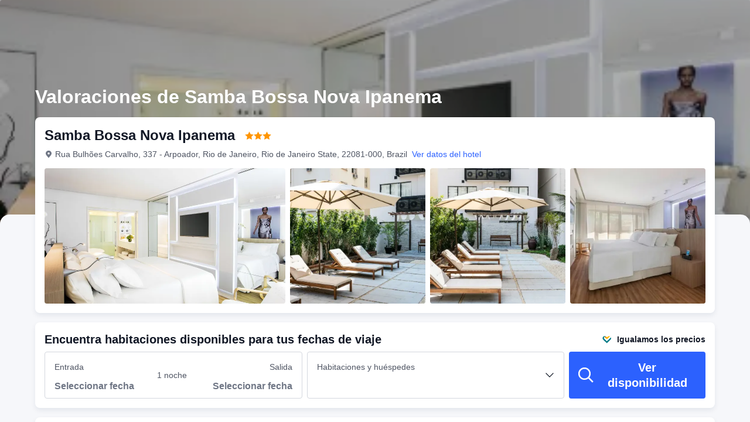

--- FILE ---
content_type: text/html; charset=utf-8
request_url: https://es.trip.com/hotels/rio-de-janeiro-hotel-detail-5952509/samba-bossa-nova-ipanema/review.html
body_size: 45922
content:
<!DOCTYPE html><html lang="es-ES" dir="ltr"><head><meta charSet="utf-8"/><meta name="viewport" content="width=device-width"/><link rel="preload" href="https://file.tripcdn.com/files/8/htl_seo/index_seo-hotel-review_PC_0_0_108_client.js" as="script" crossorigin="anonymous"/><link rel="dns-prefetch" href="//aw-d.tripcdn.com" crossorigin="anonymous"/><link rel="dns-prefetch" href="//ak-d.tripcdn.com" crossorigin="anonymous"/><link rel="dns-prefetch" href="//file.tripcdn.com" crossorigin="anonymous"/><link rel="preconnect" href="//aw-d.tripcdn.com" crossorigin="anonymous"/><link rel="preconnect" href="//ak-d.tripcdn.com" crossorigin="anonymous"/><link rel="preconnect" href="//file.tripcdn.com" crossorigin="anonymous"/><meta http-equiv="x-dns-prefetch-control" content="on"/><meta charSet="UTF-8"/><meta name="viewport" content="width=device-width, initial-scale=1.0"/><meta name="format-detection" content="telephone=no"/><meta name="screen-orientation" content="portrait"/><meta name="apple-mobile-web-app-capable" content="yes"/><link rel="icon" href="//www.trip.com/trip.ico" sizes="any"/><link rel="shortcut icon" href="//www.trip.com/trip.ico" sizes="any"/><meta name="page-id" content="10650137492"/><link rel="canonical" href="https://es.trip.com/hotels/rio-de-janeiro-hotel-detail-5952509/samba-bossa-nova-ipanema/review.html"/><link rel="alternate" href="https://www.trip.com/hotels/rio-de-janeiro-hotel-detail-5952509/samba-bossa-nova-ipanema/review.html" hrefLang="x-default"/><link rel="alternate" href="https://uk.trip.com/hotels/rio-de-janeiro-hotel-detail-5952509/samba-bossa-nova-ipanema/review.html" hrefLang="en-GB"/><link rel="alternate" href="https://hk.trip.com/hotels/rio-de-janeiro-hotel-detail-5952509/samba-bossa-nova-ipanema/review.html" hrefLang="zh-Hant-HK"/><link rel="alternate" href="https://kr.trip.com/hotels/rio-de-janeiro-hotel-detail-5952509/samba-bossa-nova-ipanema/review.html" hrefLang="ko"/><link rel="alternate" href="https://jp.trip.com/hotels/rio-de-janeiro-hotel-detail-5952509/samba-bossa-nova-ipanema/review.html" hrefLang="ja"/><link rel="alternate" href="https://sg.trip.com/hotels/rio-de-janeiro-hotel-detail-5952509/samba-bossa-nova-ipanema/review.html" hrefLang="en-SG"/><link rel="alternate" href="https://au.trip.com/hotels/rio-de-janeiro-hotel-detail-5952509/samba-bossa-nova-ipanema/review.html" hrefLang="en-AU"/><link rel="alternate" href="https://de.trip.com/hotels/rio-de-janeiro-hotel-detail-5952509/samba-bossa-nova-ipanema/review.html" hrefLang="de"/><link rel="alternate" href="https://fr.trip.com/hotels/rio-de-janeiro-hotel-detail-5952509/samba-bossa-nova-ipanema/review.html" hrefLang="fr"/><link rel="alternate" href="https://es.trip.com/hotels/rio-de-janeiro-hotel-detail-5952509/samba-bossa-nova-ipanema/review.html" hrefLang="es"/><link rel="alternate" href="https://it.trip.com/hotels/rio-de-janeiro-hotel-detail-5952509/samba-bossa-nova-ipanema/review.html" hrefLang="it"/><link rel="alternate" href="https://ru.trip.com/hotels/rio-de-janeiro-hotel-detail-5952509/samba-bossa-nova-ipanema/review.html" hrefLang="ru"/><link rel="alternate" href="https://th.trip.com/hotels/rio-de-janeiro-hotel-detail-5952509/samba-bossa-nova-ipanema/review.html" hrefLang="th"/><link rel="alternate" href="https://id.trip.com/hotels/rio-de-janeiro-hotel-detail-5952509/samba-bossa-nova-ipanema/review.html" hrefLang="id"/><link rel="alternate" href="https://my.trip.com/hotels/rio-de-janeiro-hotel-detail-5952509/samba-bossa-nova-ipanema/review.html" hrefLang="ms"/><link rel="alternate" href="https://vn.trip.com/hotels/rio-de-janeiro-hotel-detail-5952509/samba-bossa-nova-ipanema/review.html" hrefLang="vi"/><link rel="alternate" href="https://tr.trip.com/hotels/rio-de-janeiro-hotel-detail-5952509/samba-bossa-nova-ipanema/review.html" hrefLang="tr"/><link rel="alternate" href="https://tw.trip.com/hotels/rio-de-janeiro-hotel-detail-5952509/samba-bossa-nova-ipanema/review.html" hrefLang="zh-Hant-TW"/><link rel="alternate" href="https://ca.trip.com/hotels/rio-de-janeiro-hotel-detail-5952509/samba-bossa-nova-ipanema/review.html" hrefLang="en-CA"/><link rel="alternate" href="https://us.trip.com/hotels/rio-de-janeiro-hotel-detail-5952509/samba-bossa-nova-ipanema/review.html" hrefLang="en-US"/><link rel="alternate" href="https://in.trip.com/hotels/rio-de-janeiro-hotel-detail-5952509/samba-bossa-nova-ipanema/review.html" hrefLang="en-IN"/><link rel="alternate" href="https://sa.trip.com/hotels/rio-de-janeiro-hotel-detail-5952509/samba-bossa-nova-ipanema/review.html" hrefLang="ar-SA"/><link rel="alternate" href="https://dk.trip.com/hotels/rio-de-janeiro-hotel-detail-5952509/samba-bossa-nova-ipanema/review.html" hrefLang="da"/><link rel="alternate" href="https://fi.trip.com/hotels/rio-de-janeiro-hotel-detail-5952509/samba-bossa-nova-ipanema/review.html" hrefLang="fi"/><link rel="alternate" href="https://ph.trip.com/hotels/rio-de-janeiro-hotel-detail-5952509/samba-bossa-nova-ipanema/review.html" hrefLang="en-PH"/><link rel="alternate" href="https://pt.trip.com/hotels/rio-de-janeiro-hotel-detail-5952509/samba-bossa-nova-ipanema/review.html" hrefLang="pt"/><link rel="alternate" href="https://se.trip.com/hotels/rio-de-janeiro-hotel-detail-5952509/samba-bossa-nova-ipanema/review.html" hrefLang="sv"/><script type="text/javascript" async="">window['$_bf'] = { loaded: true }
    window.UBT_BIZCONFIG = {
        isLoadFP: false,
        isLoadMarketing: false,
        isLoadRMS: false
    }
    window.hohCargo = {"locale":"es-ES","site":"ES","currency":"EUR","lang":"es"} </script><style type="text/css">
        #hoh-page {
            background: #f6f7fa;
        
            .mc-ft, .mc-ft_line {
                background: #f6f7fa;
            }
        }
        </style><title>Últimas 40 valoraciones de Samba Bossa Nova Ipanema escritas por usuarios reales en el 2025 | Trip.com</title><meta name="description" content="Echa un vistazo a las 40 valoraciones de usuarios reales de Samba Bossa Nova Ipanema, con una puntuación de 8.3. Descubre los aspectos mejor valorados de este alojamiento, como sus servicios, instalaciones, ubicación, habitaciones y mucho más."/><meta name="keywords" content="Valoraciones de Samba Bossa Nova Ipanema"/><meta property="og:title" content="Últimas 40 valoraciones de Samba Bossa Nova Ipanema escritas por usuarios reales en el 2025 | Trip.com"/><meta property="og:description" content="Echa un vistazo a las 40 valoraciones de usuarios reales de Samba Bossa Nova Ipanema, con una puntuación de 8.3. Descubre los aspectos mejor valorados de este alojamiento, como sus servicios, instalaciones, ubicación, habitaciones y mucho más."/><meta property="og:url" content="es.trip.com"/><meta property="og:image" content="https://ak-d.tripcdn.com/images/0226o12000k6vj64l6612.jpg"/><meta property="og:type" content="website"/><script type="text/javascript" src="https://aw-s.tripcdn.com/locale/v3/6002/es-ES.js?etagc=cf8f88f3b0e05774027b3f0e7ff0777a" crossorigin="anonymous" async=""></script><link rel="preload" href="https://aw-s.tripcdn.com/ares/api/cc?f=locale%2Fv3%2F6001%2Fes-ES.js%2C%2Flocale%2Fv3%2F330151%2Fes-ES.js%2C%2Flocale%2Fv3%2F330153%2Fes-ES.js%2C%2Flocale%2Fv3%2F100009239%2Fes-ES.js&amp;etagc=f3738d30ffe2e6d8f1f3c77ffb131569" as="script"/><style type="text/css">
        #hoh-page .pc-header {
            position: absolute;
            top: 0;
            left: 0;
            right: 0;
            z-index: 100;
        }
        </style><script type="application/ld+json">{"@context":"https://schema.org/","@type":"Hotel","description":"Samba Bossa Nova Ipanema está en una fantástica zona de Río de Janeiro (Copacabana), a solo diez minutos a pie de Playa de Copacabana y Playa de Ipanema. Además, este hotel se encuentra a 0,4 km de Avenida Atlântica y a 0,6 km de Fuerte de Copacabana.\r\nCon una terraza y jardín donde descansar y comodidades como conexión a Internet wifi gratis, ¡no te faltará de nada!\r\nAprovecha el servicio de habitaciones las 24 horas de este hotel. El desayuno completo gratuito se ofrece entre semana de 06:30 a 10:00, mientras que el horario de sábados y domingos es de 07:00 a 10:30.\r\nTendrás un centro de negocios, periódicos gratuitos en el vestíbulo y tintorería a tu disposición.\r\nTe sentirás como en tu propia casa en cualquiera de las 87 habitaciones con aire acondicionado y minibar. La conexión wifi gratis te mantendrá en contacto con los tuyos. Además, podrás disfrutar de canales por cable. El baño privado está provisto de artículos de higiene personal de diseño y secadores de pelo. Entre las comodidades, se incluyen caja fuerte (cabe un portátil), cortinas opacas y teléfono.","image":"https://aw-d.tripcdn.com/images/0226o12000k6vj64l6612.jpg","name":"Samba Bossa Nova Ipanema","address":{"postalCode":" ","addressLocality":"Rua Bulhões Carvalho, 337 - Arpoador","streetAddress":"Rua Bulhões Carvalho, 337 - Arpoador, Rio de Janeiro, Rio de Janeiro State, 22081-000, Brazil","addressRegion":"Overseas","addressCountry":"Brasil","@type":"PostalAddress"},"review":[[{"@type":"Review","publisher":{"@type":"Organization","name":"Trip.com"},"reviewRating":{"@type":"Rating","ratingValue":9,"bestRating":10,"worstRating":"0"},"author":{"@type":"Person","name":"Usuario invitado"},"datePublished":"2025-09-24 02:22:31","reviewBody":"Muy recomendable para los que quieren estar Cerca de Copacabana. Ipanema y Leblon\nMuy buena y segura la Ubicacion del Hotel\nExelente Desayuno\nMuy Comoda la Habitacion"},{"@type":"Review","publisher":{"@type":"Organization","name":"Trip.com"},"reviewRating":{"@type":"Rating","ratingValue":10,"bestRating":10,"worstRating":"0"},"author":{"@type":"Person","name":"Usuario invitado"},"datePublished":"2025-01-14 19:24:03","reviewBody":"Excelente hotel. Muy cómodo, muuuy bien ubicado cerca de ipanema y copacabana. \nTienen servicio de playa que incluye reposeras y sombrilla gratis en Ipanema. Excelente!!"},{"@type":"Review","publisher":{"@type":"Organization","name":"Trip.com"},"reviewRating":{"@type":"Rating","ratingValue":5.5,"bestRating":10,"worstRating":"0"},"author":{"@type":"Person","name":"Usuario invitado"},"datePublished":"2024-05-24 14:02:36","reviewBody":"Falta limpieza , mantención y personal  , volvimos a la habitacion a las 16 hrs y no estaba hecha, en recepción no se habían dado cuenta .llaves electrónica fallaban todos los días .    No habían toallas ( tuvimos que pedir 2 días  ) , TV con  desperfecto. \nUbicacion  buenísima."},{"@type":"Review","publisher":{"@type":"Organization","name":"Trip.com"},"reviewRating":{"@type":"Rating","ratingValue":7.5,"bestRating":10,"worstRating":"0"},"author":{"@type":"Person","name":"Usuario invitado"},"datePublished":"2023-04-12 16:49:43","reviewBody":"Excelente relación calidad precio. Restaurantes agradables en los alrededores. El servicio de hamacas en la playa de Ipanema le da un buen calor añadido."},{"@type":"Review","publisher":{"@type":"Organization","name":"Trip.com"},"reviewRating":{"@type":"Rating","ratingValue":8.5,"bestRating":10,"worstRating":"0"},"author":{"@type":"Person","name":"Usuario invitado"},"datePublished":"2023-09-06 02:07:02","reviewBody":"Muy recomendable."},{"@type":"Review","publisher":{"@type":"Organization","name":"Trip.com"},"reviewRating":{"@type":"Rating","ratingValue":8,"bestRating":10,"worstRating":"0"},"author":{"@type":"Person","name":"Usuario invitado"},"datePublished":"2025-03-13 02:00:39","reviewBody":"The hotel rooms are not the cleanest.\nThe tile on the bathroom wall were dirty. And the mattress was a FRIGHT under the flat sheet that is folded. I slept on top of my duvet and felt just fine. The hotel is often used by “content creators” \n\nThe hotel is in a great area and walkable to the beach on both sides. It was cheap, so I was happy with everything."},{"@type":"Review","publisher":{"@type":"Organization","name":"Trip.com"},"reviewRating":{"@type":"Rating","ratingValue":8,"bestRating":10,"worstRating":"0"},"author":{"@type":"Person","name":"Usuario invitado"},"datePublished":"2025-01-23 01:30:46","reviewBody":"Die Lage des Hotels ist sehr gut. Man ist schnell an den Stränden Copacabana und Ipanema. Auch gibt es nette Lokale und verschiedene Einkaufsmöglichkeiten in der Nachbarschaft. Das Bad war etwas abgewohnt aber noch akzeptabel und sauber."},{"@type":"Review","publisher":{"@type":"Organization","name":"Trip.com"},"reviewRating":{"@type":"Rating","ratingValue":9.5,"bestRating":10,"worstRating":"0"},"author":{"@type":"Person","name":"Usuario invitado"},"datePublished":"2025-01-07 06:40:56","reviewBody":"Overall great value for money, big rooms, excellent location and attentive staff, the only areas for the improvement are breakfast which used to be excellent in prior years and the lack of a gym."},{"@type":"Review","publisher":{"@type":"Organization","name":"Trip.com"},"reviewRating":{"@type":"Rating","ratingValue":8.5,"bestRating":10,"worstRating":"0"},"author":{"@type":"Person","name":"Maati"},"datePublished":"2024-12-29 20:50:58","reviewBody":"Nice hotel in a good location. Always nice staff at front desk. Good mutliple option for breakfast. Only problem waiters doesn't speak english make it a lit bit complicated the comunication but overall very mice good stay. My second stay there and will be back."},{"@type":"Review","publisher":{"@type":"Organization","name":"Trip.com"},"reviewRating":{"@type":"Rating","ratingValue":9,"bestRating":10,"worstRating":"0"},"author":{"@type":"Person","name":"Douglas Abrão"},"datePublished":"2024-12-29 08:34:58","reviewBody":"Ótima localização, bom atendimento e lical agradável, somente precisa atualizar as fotos, pois dá a entender que tem uma academia bem equipada no hotel."},{"@type":"Review","publisher":{"@type":"Organization","name":"Trip.com"},"reviewRating":{"@type":"Rating","ratingValue":10,"bestRating":10,"worstRating":"0"},"author":{"@type":"Person","name":"Usuario invitado"},"datePublished":"2025-01-14 18:40:30","reviewBody":"Heel fijn hotel. Mooie buurt en op loopafstand van ipanema beach. De kamer was zeer ruim en van alles voorzien. Rond om het hotel waren voldoende restaurants en barretjes. Ik raad dit hotel zeker aan."},{"@type":"Review","publisher":{"@type":"Organization","name":"Trip.com"},"reviewRating":{"@type":"Rating","ratingValue":10,"bestRating":10,"worstRating":"0"},"author":{"@type":"Person","name":"Usuario invitado"},"datePublished":"2024-09-19 04:21:08","reviewBody":"Hotel bem localizado. A esquerda copa, a direita Ipanema. Tudo a pé. Café da manhã bom. Quarto premium sensacional. Adoramos. Voltaremos!"},{"@type":"Review","publisher":{"@type":"Organization","name":"Trip.com"},"reviewRating":{"@type":"Rating","ratingValue":10,"bestRating":10,"worstRating":"0"},"author":{"@type":"Person","name":"Anastasiia Gulak"},"datePublished":"2024-02-17 20:29:54","reviewBody":"Отель очень понравился! Внимательный персонал, хорошее обслуживание, чистые, светлые номера, а еще и просторные! Есть два больших зеркала во весь рост (обожаю). Расположение удобное: до метро, до пляжей Ипанема и Копакабана по 5минут пешком, рядом есть рестораны, магазин продуктовый. \nЗавтраки подают вкусные в формате шведского стола. Я насчитала 10 видов фруктов и ягод!"},{"@type":"Review","publisher":{"@type":"Organization","name":"Trip.com"},"reviewRating":{"@type":"Rating","ratingValue":9,"bestRating":10,"worstRating":"0"},"author":{"@type":"Person","name":"Usuario invitado"},"datePublished":"2024-06-01 02:06:32","reviewBody":"Ótima localização, cama confortável, café da manhã ok. Vale muito o custo-benefício. Seria legal considerarem ter uma academia."},{"@type":"Review","publisher":{"@type":"Organization","name":"Trip.com"},"reviewRating":{"@type":"Rating","ratingValue":7.5,"bestRating":10,"worstRating":"0"},"author":{"@type":"Person","name":"Usuario invitado"},"datePublished":"2023-11-27 06:07:21","reviewBody":"Great breakfast! Room keys always stopped working, so be ready to make numerous trips downstairs. Would stay again."}]],"aggregateRating":{"@type":"AggregateRating","ratingValue":8.3,"ratingCount":40,"bestRating":10,"worstRating":0}}</script><style type="text/css">@keyframes rcToolTipZoomIn{0%{opacity:0;transform:scale(0);transform-origin:50% 50%}to{opacity:1;transform:scale(1);transform-origin:50% 50%}}@keyframes rcToolTipZoomOut{0%{opacity:1;transform:scale(1);transform-origin:50% 50%}to{opacity:0;transform:scale(0);transform-origin:50% 50%}}@keyframes breathe{0%,to{opacity:1}50%{opacity:.3}}@keyframes fadeIn{0%{opacity:0}to{opacity:1}}@keyframes loading{0%,to{background-color:#f7f7f7}50%{background-color:#eee}}@keyframes spin{0%{transform:rotate(0deg)}to{transform:rotate(360deg)}}#__next,.stick-container,.template-container{position:relative}body,html{font-weight:400;height:100%;width:100%}body{-webkit-text-size-adjust:100%;-webkit-tap-highlight-color:transparent;-webkit-font-smoothing:antialiased;-webkit-touch-callout:none;-webkit-overflow-scrolling:touch;overflow-x:hidden;overflow-y:auto}html body{font:12px/1.5 Trip Geom,BlinkMacSystemFont,-apple-system,Roboto,Helvetica,Arial,sans-serif}html[lang=zh-HK] body,html[lang=zh-TW] body{font-family:Trip Geom,Microsoft Jhenghei,PingFang HK,STHeitiTC-Light,tahoma,arial,sans-serif}html[lang=ko-KR] body{font-family:Trip Geom,나눔바른고딕,Nanum Barun Gothic,나눔 고딕,Nanum Gothic,맑은 고딕,Malgun Gothic,돋움,dotum,tahoma,arial,sans-serif}html[lang=ja-JP] body{font-family:Trip Geom,SF Pro JP,Hiragino Kaku Gothic Pro,ヒラギノ角ゴ Pro W3,Meiryo UI,Meiryo,MS PGothic,Helvetica,Osaka,Tahoma,Arial,sans-serif}html[lang=vi-VN] body{font-family:BlinkMacSystemFont,-apple-system,Roboto,Helvetica,Arial,sans-serif}#__next{flex:1 1 auto;height:100%}body,h1,h2,h3,h4,h5,h6,li,p,ul{margin:0}img{border:0}dfn,i{font-style:normal}dfn,em,i{font-weight:400}li,ul{list-style:none;padding:0}input,textarea{outline:0}textarea{overflow:auto;resize:none}button{-webkit-user-select:none}button:focus,input:focus,select:focus,textarea:focus{outline:0}a,a.disabled:hover{cursor:pointer;-webkit-text-decoration:none;text-decoration:none}a.disabled:hover{cursor:default}em{font-style:inherit}.pc-header li.mc-hd__nav-item.mc-hd__fold a.mc-hd__fold-icon,.tcp-modal-con *{box-sizing:content-box}button,input,select,textarea{font-family:inherit}.sticky{position:sticky}.static{position:static}.v7_2_8.c-calendar .c-calendar-month__festival li{position:relative}.bottom--16px{bottom:-16px}[dir=ltr] .left-0px,[dir=rtl] .right-0px{left:0}[dir=ltr] .right-0px,[dir=rtl] .left-0px{right:0}.top-0px{top:0}.top-146px{top:146px}.mb-15px{margin-bottom:15px}[dir=ltr] .mr-17px{margin-right:17px}[dir=rtl] .mr-17px{margin-left:17px}[dir=ltr] .mr-4px{margin-right:4px}[dir=rtl] .mr-4px{margin-left:4px}[dir=ltr] .mr-5px{margin-right:5px}[dir=rtl] .mr-5px{margin-left:5px}.h-184px{height:184px}.h-231px{height:231px}.h-534px{height:534px}.w-100vw{width:100vw}.w-231px{width:231px}.w-411px{width:411px}[dir=ltr] .translate-x--50\%,[dir=rtl] .translate-x--50\%{transform:translateX(var(--un-translate-x)) translateY(var(--un-translate-y)) translateZ(var(--un-translate-z)) rotate(var(--un-rotate)) rotateX(var(--un-rotate-x)) rotateY(var(--un-rotate-y)) rotate(var(--un-rotate-z)) skewX(var(--un-skew-x)) skewY(var(--un-skew-y)) scaleX(var(--un-scale-x)) scaleY(var(--un-scale-y)) scaleZ(var(--un-scale-z))}[dir=ltr] .translate-x--50\%{--un-translate-x:-50%}[dir=rtl] .translate-x--50\%{--un-translate-x:50%}.truncate{overflow:hidden;text-overflow:ellipsis;white-space:nowrap}.b-rd-t-16px{border-top-left-radius:16px;border-top-right-radius:16px}.bg-\[rgba\(0\,0\,0\,\.32\)\]{--un-bg-opacity:.32;background-color:rgba(0,0,0,var(--un-bg-opacity))}.bg-\[rgba\(0\,0\,0\,0\.7\)\]{--un-bg-opacity:0.7;background-color:rgba(0,0,0,var(--un-bg-opacity))}.fill-\#6f7685{--un-fill-opacity:1;fill:rgba(111,118,133,var(--un-fill-opacity))}.fill-\#ff9500,.fill-\#ffffff{--un-fill-opacity:1;fill:rgba(255,149,0,var(--un-fill-opacity))}.fill-\#ffffff{fill:rgba(255,255,255,var(--un-fill-opacity))}.p-x-9px{padding-left:9px;padding-right:9px}.vertical-middle{vertical-align:middle}.blur-4px{--un-blur:blur(4px);filter:var(--un-blur) var(--un-brightness) var(--un-contrast) var(--un-drop-shadow) var(--un-grayscale) var(--un-hue-rotate) var(--un-invert) var(--un-saturate) var(--un-sepia)}.fs-32_38{font-size:32px;line-height:38px}.rc-tooltip.rc-tooltip-zoom-appear,.rc-tooltip.rc-tooltip-zoom-enter{opacity:0}.rc-tooltip.rc-tooltip-zoom-enter,.rc-tooltip.rc-tooltip-zoom-leave{display:block}.rc-tooltip-zoom-appear,.rc-tooltip-zoom-enter,.rc-tooltip-zoom-leave{animation-duration:.3s;animation-fill-mode:both;animation-play-state:paused}.rc-tooltip-zoom-appear,.rc-tooltip-zoom-enter{animation-timing-function:cubic-bezier(.18,.89,.32,1.28);opacity:0}.rc-tooltip-zoom-leave{animation-timing-function:cubic-bezier(.6,-.3,.74,.05)}.rc-tooltip-zoom-appear.rc-tooltip-zoom-appear-active,.rc-tooltip-zoom-enter.rc-tooltip-zoom-enter-active{animation-name:rcToolTipZoomIn;animation-play-state:running}.rc-tooltip-zoom-leave.rc-tooltip-zoom-leave-active{animation-name:rcToolTipZoomOut;animation-play-state:running}.rc-tooltip{background-color:rgba(0,0,0,.05);display:block;font-size:12px;line-height:1.5;opacity:.9;padding:1px;position:absolute;visibility:visible;z-index:1070}.rc-tooltip-hidden{display:none}.rc-tooltip-inner{background-color:#fff;border:1px solid #b1b1b1;border-radius:3px;color:#333;min-height:34px;padding:8px 10px;text-align:left;-webkit-text-decoration:none;text-decoration:none}.rc-tooltip-arrow,.rc-tooltip-arrow-inner{border-color:transparent;border-style:solid;height:0;position:absolute;width:0}.rc-tooltip-placement-top .rc-tooltip-arrow,.rc-tooltip-placement-topLeft .rc-tooltip-arrow,.rc-tooltip-placement-topRight .rc-tooltip-arrow{border-top-color:#b1b1b1;border-width:6px 6px 0;margin-left:-6px;transform:translate(-50%,5px)}.rc-tooltip-placement-top .rc-tooltip-arrow-inner,.rc-tooltip-placement-topLeft .rc-tooltip-arrow-inner,.rc-tooltip-placement-topRight .rc-tooltip-arrow-inner{border-top-color:#fff;border-width:6px 6px 0;bottom:1px;margin-left:-6px}.rc-tooltip-placement-top .rc-tooltip-arrow{left:50%}.rc-tooltip-placement-topLeft .rc-tooltip-arrow{left:15%}.rc-tooltip-placement-topRight .rc-tooltip-arrow{right:15%}.rc-tooltip-placement-right .rc-tooltip-arrow,.rc-tooltip-placement-rightBottom .rc-tooltip-arrow{margin-top:-6px}.rc-tooltip-placement-right .rc-tooltip-arrow,.rc-tooltip-placement-rightBottom .rc-tooltip-arrow,.rc-tooltip-placement-rightTop .rc-tooltip-arrow{border-right-color:#b1b1b1;border-width:6px 6px 6px 0;left:-5px;transform:translateX(calc(-100% + 1px))}.rc-tooltip-placement-right .rc-tooltip-arrow-inner,.rc-tooltip-placement-rightBottom .rc-tooltip-arrow-inner,.rc-tooltip-placement-rightTop .rc-tooltip-arrow-inner{border-right-color:#fff;border-width:6px 6px 6px 0;left:1px;margin-top:-6px}.rc-tooltip-placement-right .rc-tooltip-arrow{top:50%}.rc-tooltip-placement-rightTop .rc-tooltip-arrow{margin-top:0;top:15%}.rc-tooltip-placement-rightBottom .rc-tooltip-arrow{bottom:15%}.rc-tooltip-placement-left .rc-tooltip-arrow,.rc-tooltip-placement-leftBottom .rc-tooltip-arrow{margin-top:-6px}.rc-tooltip-placement-left .rc-tooltip-arrow,.rc-tooltip-placement-leftBottom .rc-tooltip-arrow,.rc-tooltip-placement-leftTop .rc-tooltip-arrow{border-left-color:#b1b1b1;border-width:6px 0 6px 6px;right:-5px;transform:translateX(calc(100% - 1px))}.rc-tooltip-placement-left .rc-tooltip-arrow-inner,.rc-tooltip-placement-leftBottom .rc-tooltip-arrow-inner,.rc-tooltip-placement-leftTop .rc-tooltip-arrow-inner{border-left-color:#fff;border-width:6px 0 6px 6px;margin-top:-6px;right:1px}.rc-tooltip-placement-left .rc-tooltip-arrow{top:50%}.rc-tooltip-placement-leftTop .rc-tooltip-arrow{margin-top:0;top:15%}.rc-tooltip-placement-leftBottom .rc-tooltip-arrow{bottom:15%}.rc-tooltip-placement-bottom .rc-tooltip-arrow,.rc-tooltip-placement-bottomLeft .rc-tooltip-arrow,.rc-tooltip-placement-bottomRight .rc-tooltip-arrow{border-bottom-color:#b1b1b1;border-width:0 6px 6px;margin-left:-6px;transform:translate(-50%,-5px)}.rc-tooltip-placement-bottom .rc-tooltip-arrow-inner,.rc-tooltip-placement-bottomLeft .rc-tooltip-arrow-inner,.rc-tooltip-placement-bottomRight .rc-tooltip-arrow-inner{border-bottom-color:#fff;border-width:0 6px 6px;margin-left:-6px;top:1px}.rc-tooltip-placement-bottom .rc-tooltip-arrow{left:50%}.rc-tooltip-placement-bottomLeft .rc-tooltip-arrow{left:15%}.rc-tooltip-placement-bottomRight .rc-tooltip-arrow{right:15%}.scrollbar-hidden{scrollbar-width:none;-ms-overflow-style:none}.scrollbar-hidden::-webkit-scrollbar{display:none}.button-no-appearance{-webkit-appearance:none;-moz-appearance:none;appearance:none;background-color:transparent;border:0;color:inherit;margin:0;padding:0;text-align:inherit;-webkit-text-decoration:none;text-decoration:none;vertical-align:baseline}.text-ellipsis{overflow:hidden;text-wrap:nowrap;white-space:nowrap;word-break:keep-all}.v7_2_8.c-calendar .c-calendar-icon-dot{background-color:var(--smtcColorTextTertiary,#ff6f00);border-radius:50%;display:inline-block;height:4px;position:absolute;right:50%;top:8px;transform:translateX(50%);width:4px}.v7_2_8.c-calendar .c-calendar-icon-dot.custom{position:static;-webkit-margin-end:8px;margin-right:8px;transform:none}.v7_2_8.c-calendar .c-calendar-month{flex:1 1;-webkit-margin-end:24px;margin-right:24px}.v7_2_8.c-calendar .c-calendar-month.stack-level-2 .c-calendar-month__week td{min-height:64px}.v7_2_8.c-calendar .c-calendar-month:nth-of-type(2){-webkit-margin-end:0;margin-right:0}.v7_2_8.c-calendar .c-calendar-month__title{padding:16px 0 12px}.v7_2_8.c-calendar .c-calendar-month__title h2{color:var(--smtcColorTextPrimary,#0f294d);font-size:var(--smtcFontSizeTitle2,16px);font-weight:var(--coreFontWeightBold,700);letter-spacing:0;line-height:24px;text-align:center}.v7_2_8.c-calendar .c-calendar-month__week-head{color:var(--smtcColorTextPrimary,#0f294d);font-size:var(--smtcFontSizeCaption,12px);font-weight:var(--coreFontWeightRegular,400);line-height:var(--smtcLineHeightCaption,14px);margin-bottom:10px}.v7_2_8.c-calendar .c-calendar-month__week-head tr{display:flex;flex-direction:row;justify-content:space-around;width:100%}.v7_2_8.c-calendar .c-calendar-month__week-head th{flex:1 1;text-align:center}.v7_2_8.c-calendar .c-calendar-month__days{font-size:var(--smtcFontSizeTitle3,14px);margin-bottom:5px}.v7_2_8.c-calendar .c-calendar-month__week{flex-direction:row;list-style:none;margin:0;padding:0;text-align:center;display:flex;justify-content:center}.v7_2_8.c-calendar .c-calendar-month__week td{display:flex;justify-content:center;color:var(--smtcColorTextPrimary,#0f294d);font-size:var(--smtcFontSizeTitle3,14px);height:auto;line-height:var(--smtcLineHeightTitle3,18px);min-height:48px;position:relative;width:48px;box-sizing:border-box;flex-direction:column}.v7_2_8.c-calendar .c-calendar-month__week td[data-focused]{z-index:999}.v7_2_8.c-calendar .c-calendar-month__week td .tipWrapper{display:flex;align-items:center;flex-direction:column;-webkit-box-pack:center;-ms-flex-pack:center;height:100%;justify-content:center;padding:7px 0;width:100%}.v7_2_8.c-calendar .c-calendar-month__week td .day,.v7_2_8.c-calendar .c-calendar-month__week td .price{display:block;display:flex;font-size:var(--smtcFontSizeTitle3,14px);height:16px;line-height:var(--smtcLineHeightTitle3,18px);text-align:center;width:100%;align-items:center;justify-content:center}.v7_2_8.c-calendar .c-calendar-month__week td .day .leftSlot,.v7_2_8.c-calendar .c-calendar-month__week td .price .leftSlot{display:inline-flex;text-align:center;align-items:center;justify-content:center;-webkit-margin-end:2px;margin-right:2px}.v7_2_8.c-calendar .c-calendar-month__week td .slot{display:flex;height:16px;overflow:hidden;text-align:center;width:100%;align-items:center;justify-content:center}.v7_2_8.c-calendar .c-calendar-month__week td .slot.slot-absolute{bottom:3px;left:50%;position:absolute;transform:translateX(-50%)}.v7_2_8.c-calendar .c-calendar-month__week td .day{font-weight:var(--coreFontWeightBold,700)}.v7_2_8.c-calendar .c-calendar-month__week td .price{color:var(--smtcColorTextSecondary,#455873);font-size:var(--smtcFontSizeCaption,12px);max-width:44px;overflow:hidden;text-overflow:ellipsis;white-space:nowrap;align-self:center}.v7_2_8.c-calendar .c-calendar-month__week td.is-allow-hover:hover{cursor:pointer}.v7_2_8.c-calendar .c-calendar-month__week td.is-allow-hover:not(.is-selected):hover{background-color:var(--smtcColorBgBrandTintedHigh,rgba(50,100,255,.08));border-radius:4px}.v7_2_8.c-calendar .c-calendar-month__week td.is-disable{color:var(--smtcColorTextDisabled,#acb4bf);cursor:inherit}.v7_2_8.c-calendar .c-calendar-month__week td.is-disable .price{color:inherit!important}.v7_2_8.c-calendar .c-calendar-month__week td.is-in-range{background-color:var(--smtcColorBgBrandTintedHigh,rgba(50,100,255,.08))}.v7_2_8.c-calendar .c-calendar-month__week td.is-in-range.is-allow-hover:not(.is-selected):hover{background-color:var(--compSearchBoxCalendarHighlight,rgba(50,100,255,.16));border-radius:0}.v7_2_8.c-calendar .c-calendar-month__week td.has-price .c-calendar-icon-dot{transform:translate(50%,-4px)}.v7_2_8.c-calendar .c-calendar-month__week td.has-price .slot.slot-absolute{bottom:9px}.v7_2_8.c-calendar .c-calendar-month__week td.has-bg:not(.is-in-range){padding:1px}.v7_2_8.c-calendar .c-calendar-month__week td.has-bg:not(.is-in-range) .tipWrapper{border-radius:4px}.v7_2_8.c-calendar .c-calendar-month__week td.has-bg:not(.is-in-range) .tipWrapper:hover{background-color:var(--smtcColorBgBrandTintedHigh,rgba(50,100,255,.08))!important}.v7_2_8.c-calendar .c-calendar-month__week td.is-selected,.v7_2_8.c-calendar .c-calendar-month__week td.is-selected .tipWrapper .slot span,.v7_2_8.c-calendar .c-calendar-month__week td.is-selected .tipWrapper .slot svg{color:#fff!important}.v7_2_8.c-calendar .c-calendar-month__week td.is-selected.is-selected-first.in-range{background-color:var(--smtcColorBgBrandTintedHigh,rgba(50,100,255,.08));border-radius:4px 0 0 4px}.v7_2_8.c-calendar .c-calendar-month__week td.is-selected.is-selected-last.in-range{background-color:var(--smtcColorBgBrandTintedHigh,rgba(50,100,255,.08));border-radius:0 4px 4px 0}.v7_2_8.c-calendar .c-calendar-month__week td.is-selected .tipWrapper{background-color:var(--smtcColorBgBrandFilled,#3264ff);border-radius:4px}.v7_2_8.c-calendar .c-calendar-month__week td.is-selected .tipWrapper:hover{background-color:var(--compSearchBoxButtonBgColor,#2953d6)}.v7_2_8.c-calendar .c-calendar-month__week td.is-selected .c-calendar-icon-dot,.v7_2_8.c-calendar .c-calendar-month__week td.is-selected .price .leftSlot .icon{background-color:#fff!important}.v7_2_8.c-calendar .c-calendar-month__week td.is-selected .price,.v7_2_8.c-calendar .c-calendar-month__week td.is-selected .price .leftSlot{color:#fff!important}.v7_2_8.c-calendar .c-calendar-month__week td.disabled-interact{cursor:default!important}.v7_2_8.c-calendar .c-calendar-month__week td.disabled-interact:hover{background-color:initial!important}.v7_2_8.c-calendar .c-calendar-month__week td .lp-loading{animation:breathe 1.6s cubic-bezier(.645,.045,.355,1) infinite;background-color:#f0f2f5;border-radius:4px;height:100%;overflow:hidden;width:100%;align-self:center;line-height:var(--smtcLineHeightTitle3,18px);margin-bottom:3px;margin-top:3px;text-align:center}.v7_2_8.c-calendar .c-calendar-month__festival{list-style:none;-webkit-padding-start:10px;color:#8592a6;font-size:var(--smtcFontSizeCaption,12px);line-height:1.5;margin-bottom:10px;overflow:hidden;padding-left:10px;position:relative}.v7_2_8.c-calendar .c-calendar-month__festival-date,.v7_2_8.c-calendar .c-calendar-month__festival-name{-webkit-margin-end:4px;display:inline-block;margin-right:4px}.v7_2_8.c-calendar .c-calendar-month__festival li:not(:last-of-type){margin-bottom:5px}.v7_2_8.c-calendar .c-calendar-month__festival .c-calendar-icon-dot{left:-9px;top:5px}.c-calender-pop__wrapper.rc-tooltip{opacity:1;padding:0;pointer-events:none}.c-calender-pop__wrapper.rc-tooltip .rc-tooltip-arrow{border-bottom-color:var(--smtcColorTextPrimary,rgba(15,41,77,.9));border-top-color:var(--smtcColorTextPrimary,rgba(15,41,77,.9));margin:0}.c-calender-pop__wrapper.rc-tooltip .rc-tooltip-content .rc-tooltip-inner{background-color:var(--smtcColorTextPrimary,rgba(15,41,77,.9));border:0;border-radius:2px;box-shadow:none;box-sizing:border-box;color:#fff;font-size:var(--smtcFontSizeCaption,12px);line-height:16px;outline:0;padding:8px;width:100%}.c-calender-pop__wrapper.rc-tooltip .rc-tooltip-content .rc-tooltip-inner .day-tip{text-align:center}.c-calender-pop__wrapper.rc-tooltip .rc-tooltip-content .rc-tooltip-inner .day-tip p{margin:0;padding:0}.c-calender-modal{bottom:0;left:0;pointer-events:none;position:absolute;right:0;top:0}.c-calender-modal .content{background:#fff;border-radius:4px;box-shadow:0 12px 24px 0 rgba(15,41,77,.16);color:var(--smtcColorTextPrimary,#0f294d);font-size:var(--smtcFontSizeTitle3,14px);left:50%;min-width:515px;padding:16px;pointer-events:all;position:absolute;top:50%;transform:translate(-50%,-50%)}.c-calendar__with-tabs .c-tab .tablist .c-tab-item,.c-calender-modal .content,.c-calender-modal .content .badge,.v7_2_8.c-calendar .c-calendar__headerSlot .switch-wrapper>label{display:flex;align-items:center;justify-content:center}.c-calender-modal .content .badge{-webkit-margin-end:9px;margin-right:9px}.c-calender-modal .content .badge svg{font-size:19px}[dir=rtl] .v7_2_8.c-calendar-month__festival-icon-dot{right:-7px}.c-calendar__with-tabs{background:#fff;border:1px solid #dadfe6;border-radius:4px;box-shadow:0 8px 16px 0 rgba(15,41,77,.12);box-sizing:border-box;width:736px}.c-calendar__with-tabs.invisible{display:none}.c-calendar__with-tabs .c-tab,.c-calendar__with-tabs .c-tab .tablist .c-tab-item.active:after{width:100%}.c-calendar__with-tabs .c-tab .tablist{border-bottom:1px solid #dadfe6;height:54px;padding:0 16px;flex-direction:row;-webkit-box-pack:start;-ms-flex-pack:start;gap:24px;justify-content:flex-start;-webkit-user-select:none;-moz-user-select:none;user-select:none;display:flex;align-items:center;box-sizing:border-box}.c-calendar__with-tabs .c-tab .tablist .c-tab-item{box-sizing:border-box;cursor:pointer;text-align:center;width:100px;-webkit-box-pack:center;-ms-flex-pack:center;color:#0f294d;font-size:16px;font-weight:400;height:100%;letter-spacing:0;line-height:22px;position:relative;transition:all .2s ease-in-out}.c-calendar__with-tabs .c-tab .tablist .c-tab-item:after{background-color:#3364ff;bottom:0;content:"";display:block;height:4px;left:0;position:absolute;right:0;transition:width .1s,width 0s .1s;width:0}.c-calendar__with-tabs .c-tab .tablist .c-tab-item.active{font-weight:700}.c-calendar__with-tabs .c-tab .tablist .c-tab-item:hover:after{transition:width .1s;width:100%}.c-calendar__with-tabs .c-tab .content-holder .tabpanel,.v7_2_8.c-calendar .c-calendar__headerSlot .switch-wrapper>label #cal-switch{display:none}.c-calendar__with-tabs .c-tab .content-holder .tabpanel.active{display:block}.c-calendar__with-tabs .c-calendar{border:0!important;border-radius:0!important;box-shadow:none!important;box-sizing:border-box!important;outline:0!important;width:734px!important}.c-calendar__with-tabs .c-action{display:flex;padding:8px 16px 16px;width:100%;align-items:center;-webkit-box-pack:end;-ms-flex-pack:end;box-sizing:border-box;justify-content:flex-end;margin-top:-15px}.c-calendar__with-tabs .c-action button{min-width:160px}.v7_2_8.c-calendar .festival-selector-wrapper{background:var(--smtcColorBgSurface,#fff);height:100%;overflow:hidden;position:relative;-webkit-user-select:none;-moz-user-select:none;user-select:none;width:100%}.v7_2_8.c-calendar .festival-selector-wrapper .festival-selector{display:flex;background-color:var(--smtcColorBgSurface,#fff);box-sizing:border-box;flex-direction:row;flex-wrap:nowrap;gap:8px;padding-bottom:16px;padding-top:16px;scrollbar-width:none;transition:transform .2s ease-in-out;-ms-overflow-style:none}.v7_2_8.c-calendar .festival-selector-wrapper .festival-selector::-webkit-scrollbar{display:none}.v7_2_8.c-calendar .festival-selector-wrapper .festival-selector .festival-item{display:flex;background-color:var(--smtcColorBgDisabledTinted,#f6f7fa);border:1px solid var(--smtcColorBgDisabledTinted,#f6f7fa);border-radius:4px;box-sizing:border-box;cursor:pointer;flex-direction:column;font-size:14px;font-weight:400;gap:4px;line-height:18px;max-width:487.08px;padding:7px 16px;transition:all .1s ease}.v7_2_8.c-calendar .festival-selector-wrapper .festival-selector .festival-item.active,.v7_2_8.c-calendar .festival-selector-wrapper .festival-selector .festival-item:hover{background-color:var(--smtcColorBgBrandTintedLow,#f1f5ff);border-color:var(--smtcColorTextBrand,#2c61fe);color:var(--smtcColorTextBrand,#2c61fe)}.v7_2_8.c-calendar .festival-selector-wrapper .festival-selector .festival-item .festival-item-date,.v7_2_8.c-calendar .festival-selector-wrapper .festival-selector .festival-item .festival-item-label{margin:0;overflow:hidden;text-overflow:ellipsis;text-wrap:nowrap;white-space:nowrap;word-break:keep-all}.v7_2_8.c-calendar .festival-selector-wrapper .nav{align-items:center;-webkit-box-pack:center;-ms-flex-pack:center;background-color:var(--smtcColorBgSurface,#fff);bottom:16px;box-sizing:border-box;color:var(--smtcColorTextPrimary,#0f294d);cursor:pointer;display:none;justify-content:center;position:absolute;top:16px;width:48px;z-index:999}.v7_2_8.c-calendar .festival-selector-wrapper .nav.visible{display:flex}.v7_2_8.c-calendar .festival-selector-wrapper .nav:hover{color:var(--smtcColorTextBrand,#2c61fe)}.v7_2_8.c-calendar .festival-selector-wrapper .nav.nav-prev{left:0;-webkit-border-end:4px solid transparent;background-clip:content-box;border-right:4px solid transparent}.v7_2_8.c-calendar .festival-selector-wrapper .nav.nav-prev .prev-fest{transform:scaleX(-1)}.v7_2_8.c-calendar .festival-selector-wrapper .nav.nav-next{right:0}.v7_2_8.c-calendar .festival-selector-wrapper .nav button{-webkit-appearance:none;-moz-appearance:none;appearance:none;background-color:transparent;border:0;color:inherit;cursor:pointer;display:flex;margin:0;text-align:inherit;-webkit-text-decoration:none;text-decoration:none;vertical-align:baseline;align-items:center;-webkit-box-pack:center;-ms-flex-pack:center;border-radius:4px;justify-content:center;padding:8px}.v7_2_8.c-calendar .festival-selector-wrapper .shadow-mask{display:none;height:71px;pointer-events:none;position:absolute;right:38px;top:50%;transform:translateY(-50%);width:20px;z-index:998}.v7_2_8.c-calendar .festival-selector-wrapper .shadow-mask.visible{display:block}[dir=rtl] .v7_2_8.c-calendar .festival-selector-wrapper .nav.nav-prev{left:auto;right:0}[dir=rtl] .v7_2_8.c-calendar .festival-selector-wrapper .nav.nav-prev .prev-fest{transform:none}[dir=rtl] .v7_2_8.c-calendar .festival-selector-wrapper .nav.nav-next{left:0;right:auto}[dir=rtl] .v7_2_8.c-calendar .festival-selector-wrapper .nav.nav-next .next-fest{transform:scaleX(-1)}[dir=rtl] .v7_2_8.c-calendar .festival-selector-wrapper .shadow-mask{left:38px;right:auto}.v7_2_8.c-calendar{background:var(--smtcColorBgSurface,#fff);border:1px solid #dadfe6;border-radius:4px;box-shadow:0 12px 24px 0 rgba(15,41,77,.12);box-sizing:border-box;padding:0 16px;position:relative;width:738px}.v7_2_8.c-calendar .c-calendar__header .quick-select-header{background:rgba(50,100,255,.08);display:flex;align-items:center;justify-content:space-between;margin-left:-16px;margin-right:-16px;padding:16px}.v7_2_8.c-calendar .c-calendar__header .quick-select-header .title p{color:var(--smtcColorTextPrimary,#0f294d);display:-webkit-box;font-size:18px;font-weight:700;-webkit-line-clamp:2;line-height:24px;overflow:hidden;text-overflow:ellipsis;-webkit-box-orient:vertical;margin:0}.v7_2_8.c-calendar .c-calendar__header .quick-select-header .selectors{display:flex;align-items:center;justify-content:flex-end;max-width:80%}.v7_2_8.c-calendar .c-calendar__header .quick-select-header .selectors .selector{background:#fff;border:1px solid #dadfe6;border-radius:4px;color:#0f294d;cursor:pointer;font-size:14px;font-weight:500;letter-spacing:0;line-height:18px;margin-left:8px;padding:8px 16px;white-space:nowrap}.v7_2_8.c-calendar .c-calendar__header .quick-select-header .selectors .selector.active,.v7_2_8.c-calendar .c-calendar__header .quick-select-header .selectors .selector:hover{background:#0f294d;color:#fff}.v7_2_8.c-calendar .c-calendar__headerSlot{border-bottom:1px solid #dadfe6;padding-bottom:16px;padding-top:16px}.v7_2_8.c-calendar .c-calendar__headerSlot .lp-slot{display:flex;height:100%;width:100%;align-items:center;justify-content:space-between}.v7_2_8.c-calendar .c-calendar__headerSlot .lp-slot .leading{color:#0f294e;font-size:16px;font-weight:700;letter-spacing:0}.v7_2_8.c-calendar .c-calendar__headerSlot .lp-slot .switch-wrapper>label span{color:#0f294d;font-size:16px;font-weight:700;height:22px;line-height:22px}.v7_2_8.c-calendar .c-calendar__headerSlot .switch-wrapper{display:inline-block;max-width:50%}.v7_2_8.c-calendar .c-calendar__headerSlot .switch-wrapper>label span{-webkit-margin-end:8px;color:#0f294e;font-size:14px;font-weight:700;letter-spacing:0;margin-right:8px;max-width:100%;overflow:hidden;text-overflow:ellipsis;white-space:nowrap}.v7_2_8.c-calendar.is-single{padding:0 8px;width:369px}.v7_2_8.c-calendar.is-single .c-calendar-month{-webkit-margin-end:0;margin-right:0}.v7_2_8.c-calendar.is-single .c-calendar__footer{flex-direction:column;align-items:flex-start}.v7_2_8.c-calendar.is-single .c-calendar__fest,.v7_2_8.c-calendar.is-single .c-calendar__msg{text-align:left;width:auto}.v7_2_8.c-calendar.is-single .c-calendar__desc-line{justify-content:flex-start}.v7_2_8.c-calendar .c-calendar-icon-next-mon.custom-icon svg,.v7_2_8.c-calendar .c-calendar-icon-prev-mon.custom-icon svg,.v7_2_8.c-calendar.is-hide{display:none}.v7_2_8.c-calendar .c-calendar__body{display:flex;position:relative;flex-direction:row;align-items:flex-start;padding-bottom:10px}.v7_2_8.c-calendar .c-calendar__footer{display:flex;font-size:var(--smtcFontSizeCaption,12px);line-height:var(--smtcLineHeightCaption,18px);padding:15px 0;text-align:center;align-items:flex-end;color:var(--smtcColorTextTertiary,#455873);font-weight:var(--coreFontWeightRegular,400)}.v7_2_8.c-calendar .c-calendar__fest{display:flex;text-align:left;width:50%;align-items:flex-start;flex-direction:column;justify-content:flex-end}.v7_2_8.c-calendar .c-calendar__fest .fest-left{display:flex;align-items:center}.v7_2_8.c-calendar .c-calendar__msg{flex:1 1;text-align:right}.v7_2_8.c-calendar .c-calendar__desc-line{display:flex;justify-content:flex-end;white-space:pre}.v7_2_8.c-calendar .c-calendar__desc-nights{-webkit-margin-start:6px;font-weight:700;margin-left:6px}.v7_2_8.c-calendar .c-calendar__message{color:var(--smtcColorTextPrimary,#0f294d);font-size:14px;line-height:18px;margin-bottom:4px}.v7_2_8.c-calendar .c-calendar__message.is-error{color:#ee3b28}.v7_2_8.c-calendar .c-calendar-icon-next-mon,.v7_2_8.c-calendar .c-calendar-icon-prev-mon{color:var(--smtcColorTextPrimary,#0f294d);cursor:pointer;display:flex;font-size:16px;font-style:normal;font-weight:400;position:absolute;top:18px;align-items:center;justify-content:center}.v7_2_8.c-calendar .c-calendar-icon-next-mon:hover,.v7_2_8.c-calendar .c-calendar-icon-prev-mon:hover{color:var(--smtcColorTextBrand,#3264ff)}.v7_2_8.c-calendar .c-calendar-icon-next-mon.is-disable,.v7_2_8.c-calendar .c-calendar-icon-prev-mon.is-disable{color:var(--smtcColorBorderDisabled,#ced2d9)}.v7_2_8.c-calendar .c-calendar-icon-prev-mon{left:16px}.v7_2_8.c-calendar .c-calendar-icon-prev-mon svg,[dir=rtl] .v7_2_8.c-calendar .c-calendar-icon-next-mon:before,[dir=rtl] .v7_2_8.c-calendar .c-calendar-icon-prev-mon:before{transform:rotate(180deg)}.v7_2_8.c-calendar .c-calendar-icon-next-mon{right:16px}.v7_2_8.c-calendar .c-fuzzy-sels{display:flex;margin:2px 0-3px;width:100%;align-items:center;-webkit-box-pack:start;-ms-flex-pack:start;gap:8px;justify-content:flex-start}.v7_2_8.c-calendar .c-fuzzy-sels .sels-item{background:#f5f7fa;border:1px solid #f5f7fa;color:#0f294d}.v7_2_8.c-calendar .c-fuzzy-sels .sels-item.active,.v7_2_8.c-calendar .c-fuzzy-sels .sels-item:hover{background:rgba(50,100,255,.08)!important;border-color:#3264ff;color:#3264ff}.v7_2_8.c-calendar .sr-only{height:1px;margin:-1px;overflow:hidden;padding:0;position:absolute;width:1px;clip:rect(0,0,0,0);background-color:transparent;border:0}[dir=rtl] .v7_2_8.c-calendar .c-calendar-icon-prev-mon{left:auto;right:16px}[dir=rtl] .v7_2_8.c-calendar .c-calendar-icon-prev-mon svg{transform:none}[dir=rtl] .v7_2_8.c-calendar .c-calendar-icon-next-mon{left:16px;right:auto}[dir=rtl] .v7_2_8.c-calendar .c-calendar-icon-next-mon svg{transform:rotate(180deg)}[dir=rtl] .v7_2_8.c-calendar .c-calendar__footer .c-calendar__desc,[dir=rtl] .v7_2_8.c-calendar .c-calendar__footer .c-calendar__message{text-align:left}.pointer-events-none{pointer-events:none}[dir=ltr] .left--16px{left:-16px}[dir=rtl] .left--16px{right:-16px}[dir=ltr] .right-16px{right:16px}[dir=rtl] .right-16px{left:16px}.top--25px{top:-25px}.after\:bottom--15px::after{bottom:-15px}.after\:bottom-4px::after{bottom:4px}[dir=ltr] .after\:left-20px::after{left:20px}[dir=rtl] .after\:left-20px::after{right:20px}[dir=ltr] .after\:left-4px::after{left:4px}[dir=ltr] .after\:right-4px::after,[dir=rtl] .after\:left-4px::after{right:4px}[dir=rtl] .after\:right-4px::after{left:4px}.after\:top-4px::after{top:4px}.z-10{z-index:10}.z-999{z-index:999}.mb-10px{margin-bottom:10px}[dir=ltr] .ml-4px{margin-left:4px}[dir=rtl] .ml-4px{margin-right:4px}[dir=ltr] .mr-20px{margin-right:20px}[dir=rtl] .mr-20px{margin-left:20px}.mt-\[-8px\]{margin-top:-8px}.mt-2px{margin-top:2px}.mt-4px{margin-top:4px}.mt-8px{margin-top:8px}.box-border{box-sizing:border-box}.h-0{height:0}.h-24{height:6rem}.h-24px{height:24px}.h-28px{height:28px}.h-30px{height:30px}.h-68px{height:68px}.max-h-400px{max-height:400px}.max-w-1128px{max-width:1128px}.max-w-171px{max-width:171px}.max-w-300px{max-width:300px}.max-w-624px{max-width:624px}.min-h-18px{min-height:18px}.min-w-280px{min-width:280px}.min-w-40px{min-width:40px}.w-\[100\%\],.w-full{width:100%}.w-0{width:0}.w-144px{width:144px}.w-165px{width:165px}.w-230px{width:230px}.w-234px{width:234px}.w-24{width:6rem}.w-289px{width:289px}.w-30px{width:30px}.w-400px{width:400px}.w-624px{width:624px}.w-84px{width:84px}.w-8px{width:8px}.flex-grow-1{flex-grow:1}.transform-translate-y--50\%{--un-translate-y:-50%;transform:translateX(var(--un-translate-x)) translateY(var(--un-translate-y)) translateZ(var(--un-translate-z)) rotate(var(--un-rotate)) rotateX(var(--un-rotate-x)) rotateY(var(--un-rotate-y)) rotate(var(--un-rotate-z)) skewX(var(--un-skew-x)) skewY(var(--un-skew-y)) scaleX(var(--un-scale-x)) scaleY(var(--un-scale-y)) scaleZ(var(--un-scale-z))}.select-none{-webkit-user-select:none;-moz-user-select:none;user-select:none}.flex-justify-items-center{justify-items:center}.border-1px{border-width:1px}.after\:border-width-8px::after{border-width:8px}.b-\#ddd,.border-\#d4d7de,.border-\#ddd{--un-border-opacity:1;border-color:rgba(221,221,221,var(--un-border-opacity))}.border-\#d4d7de{border-color:rgba(212,215,222,var(--un-border-opacity))}.after\:border-color-transparent::after{border-color:transparent}.after\:b-t-color-\#121826::after{--un-border-opacity:1;--un-border-top-opacity:var(--un-border-opacity);border-top-color:rgba(18,24,38,var(--un-border-top-opacity))}.border-rd-8px{border-radius:8px}.after\:b-rd-4px::after,.border-rd-4px{border-radius:4px}.focus-visible\:b-rd-2px:focus-visible{border-radius:2px}.after\:border-solid::after,.border-solid{border-style:solid}.border-none{border-style:none}.bg-\#ebedf1{--un-bg-opacity:1;background-color:rgba(235,237,241,var(--un-bg-opacity))}.hover\:bg-\#264cc2:hover{--un-bg-opacity:1;background-color:rgba(38,76,194,var(--un-bg-opacity))}.focus-visible\:bg-\#264cc2:focus-visible{--un-bg-opacity:1;background-color:rgba(38,76,194,var(--un-bg-opacity))}.after\:bg-\#eaeffd::after{--un-bg-opacity:1;background-color:rgba(234,239,253,var(--un-bg-opacity))}.fill-\#121826,.fill-\#d4d7de{--un-fill-opacity:1;fill:rgba(18,24,38,var(--un-fill-opacity))}.fill-\#d4d7de{fill:rgba(212,215,222,var(--un-fill-opacity))}.p-12px{padding:12px}.p-8px{padding:8px}.px-14px{padding-left:14px;padding-right:14px}.px-16px{padding-left:16px;padding-right:16px}.py-11px{padding-bottom:11px;padding-top:11px}.py-12px{padding-bottom:12px;padding-top:12px}.py-16px{padding-bottom:16px;padding-top:16px}.pb-20px{padding-bottom:20px}[dir=ltr] .pl-12px{padding-left:12px}[dir=rtl] .pl-12px{padding-right:12px}[dir=ltr] .pl-24px{padding-left:24px}[dir=rtl] .pl-24px{padding-right:24px}[dir=ltr] .pr-12px{padding-right:12px}[dir=rtl] .pr-12px{padding-left:12px}.pt-12px{padding-top:12px}[dir=ltr] .text-right{text-align:right}[dir=rtl] .text-right{text-align:left}.font-size-20px{font-size:20px}.line-height-24px{line-height:24px}.line-height-26px{line-height:26px}.line-height-30px{line-height:30px}.color-\#2c61fe,.color-\#333{--un-text-opacity:1;color:rgba(44,97,254,var(--un-text-opacity))}.color-\#333{color:rgba(51,51,51,var(--un-text-opacity))}.color-\#6b8299,.color-\#6f7685{--un-text-opacity:1;color:rgba(107,130,153,var(--un-text-opacity))}.color-\#6f7685{color:rgba(111,118,133,var(--un-text-opacity))}.color-\#d02c2a,.color-\#fff{--un-text-opacity:1;color:rgba(208,44,42,var(--un-text-opacity))}.color-\#fff{color:rgba(255,255,255,var(--un-text-opacity))}.tab{-moz-tab-size:4;-o-tab-size:4;tab-size:4}.op-0{opacity:0}.shadow,.shadow-\[0_0_0_2px_\#fff\,0_0_0_4px_\#1733c5\]{box-shadow:var(--un-ring-offset-shadow),var(--un-ring-shadow),var(--un-shadow)}.shadow{--un-shadow:var(--un-shadow-inset) 0 1px 3px 0 var(--un-shadow-color, rgba(0,0,0,0.1)),var(--un-shadow-inset) 0 1px 2px -1px var(--un-shadow-color, rgba(0,0,0,0.1))}.shadow-\[0_0_0_2px_\#fff\,0_0_0_4px_\#1733c5\]{--un-shadow:0 0 0 2px #fff,0 0 0 4px #1733c5}.focus-visible\:shadow-\[0_0_0_2px_\#fff\,0_0_0_4px_\#1733c5\]:focus-visible{--un-shadow:0 0 0 2px #fff,0 0 0 4px #1733c5;box-shadow:var(--un-ring-offset-shadow),var(--un-ring-shadow),var(--un-shadow)}.outline-none{outline:2px solid transparent;outline-offset:2px}.transition-transform{transition-duration:150ms;transition-property:transform;transition-timing-function:cubic-bezier(.4,0,.2,1)}.duration-0\.3s{transition-duration:.3s}.shadow-8_16-down{box-shadow:0 8px 16px 0 rgba(15,41,77,.12)}.m-0{margin:0}.shadow{box-shadow:0 8px 20px 0 rgba(15,41,77,.12)}.input-cell{border:1px solid #d4d7de;border-radius:4px;cursor:pointer;font-size:14px;position:relative}[dir=ltr] .input-cell{margin-right:8px}[dir=rtl] .input-cell{margin-left:8px}.input-cell,label{color:#4f5563;line-height:18px}.input{background-color:transparent;border:0;border-bottom:2px solid transparent;color:#121826;cursor:pointer;font-size:16px;font-weight:700;padding:0}.input::-moz-placeholder{color:#6f7685;opacity:1}.input::placeholder{color:#6f7685;opacity:1}#checkInInput.input:focus,#checkOutInput.input:focus,#destinationInput.input:focus,#roomGuestInput.input:focus{border:0}.input:focus,.input:hover{border-bottom-color:#2c61fe}.pop-scroll::-webkit-scrollbar{width:4px}.pop-scroll::-webkit-scrollbar-thumb{background-color:#b6bec9;border-radius:0}.pop-scroll::-webkit-scrollbar-track{margin:6px 0}.destination-layer{padding:0}.destination-layer .scroll{box-sizing:border-box;margin:0;padding:0}.search-item{color:#333;font-size:14px;padding:0 8px}.destination-title{background:#f7f7fb;color:#666;font-weight:700;height:32px;line-height:32px}[dir=ltr] .destination-title{padding-left:8px}[dir=rtl] .destination-title{padding-right:8px}.recent-search li{align-items:center;display:flex;justify-content:space-between;line-height:24px;padding:8px 17px}.hot-item div:hover,.recent-search li:hover,.search-cell:hover{background:#f1f5ff;cursor:pointer}.recent-search li span{color:#999;font-size:12px}.hot-item{align-items:flex-start;display:flex;flex-wrap:wrap;padding:8px}.hot-item div{align-items:center;box-sizing:border-box;cursor:pointer;display:flex;overflow:hidden;padding:10px 16px;width:20%}.bottom-0{bottom:0}[dir=ltr] .before\:left-0::before,[dir=ltr] .left-0,[dir=rtl] .right-0{left:0}[dir=ltr] .before\:right-0::before,[dir=ltr] .right-0,[dir=rtl] .before\:left-0::before,[dir=rtl] .left-0{right:0}[dir=ltr] .left-8px{left:8px}[dir=rtl] .left-8px{right:8px}[dir=ltr] .left-96px{left:96px}[dir=rtl] .left-96px{right:96px}[dir=ltr] .right-20px{right:20px}[dir=rtl] .right-20px{left:20px}[dir=ltr] .right-40px{right:40px}[dir=rtl] .right-40px{left:40px}.top-0{top:0}.top-24px{top:24px}.top-56px{top:56px}.top-8px{top:8px}.col-span-8{grid-column:span 8/span 8}.h-80px{height:80px}.h-96px{height:96px}.w-80px{width:80px}.b-rd-8px{border-radius:8px}.bg-black\:50{background-color:rgba(0,0,0,.5)}.hover\:bg-black\:60:hover{background-color:rgba(0,0,0,.6)}.fill-\#fff{--un-fill-opacity:1;fill:rgba(255,255,255,var(--un-fill-opacity))}.c-transparent{color:transparent}.grid-cols-24{grid-template-columns:repeat(24,minmax(0,1fr))}.mb-8px{margin-bottom:8px}[dir=ltr] .ml-7px{margin-left:7px}[dir=rtl] .ml-7px{margin-right:7px}.h-17px{height:17px}.w-21px{width:21px}.justify-center{justify-content:center}.border-rd-\[8px_8px_8px_8px\]{border-radius:8px 8px 8px 8px}.text-20px{font-size:20px}.lh-18px{line-height:18px}.lh-26px{line-height:26px}.shadow-\[0px_4px_8px_0px_rgba\(15\,41\,77\,0\.08\)\]{--un-shadow:0px 4px 8px 0px var(--un-shadow-color, rgba(15,41,77,0.08));box-shadow:var(--un-ring-offset-shadow),var(--un-ring-shadow),var(--un-shadow)}.input-cell{height:80px!important;max-height:80px!important;padding:16px 16px 14px!important;width:442px!important}.input{line-height:40px!important}.before\:absolute::before{position:absolute}.after\:relative::after{position:relative}.top-100\%{top:100%}.before\:bottom-0::before{bottom:0}[dir=rtl] .before\:right-0::before{left:0}.before\:top-0::before{top:0}.before\:m-auto::before{margin:auto}[dir=ltr] .m-l-5px,[dir=ltr] .ml-5px{margin-left:5px}[dir=rtl] .m-l-5px,[dir=rtl] .ml-5px{margin-right:5px}.\[\&\>div\:nth-child\(3\)\]\:hover\:block:hover>div:nth-child(3),.after\:block::after,.block{display:block}.h-10px{height:10px}.min-w-768px{min-width:768px}.w-10px{width:10px}.before\:h-0::before{height:0}.before\:w-0::before{width:0}.after\:h-10px::after{height:10px}.after\:w-10px::after{width:10px}.after\:shrink-0::after,.shrink-0{flex-shrink:0}.\[\&\>i\:\:before\]\:hover\:rotate-180:hover>i::before{--un-rotate-x:0;--un-rotate-y:0;--un-rotate-z:0;--un-rotate:180deg;transform:translateX(var(--un-translate-x)) translateY(var(--un-translate-y)) translateZ(var(--un-translate-z)) rotate(var(--un-rotate)) rotateX(var(--un-rotate-x)) rotateY(var(--un-rotate-y)) rotate(var(--un-rotate-z)) skewX(var(--un-skew-x)) skewY(var(--un-skew-y)) scaleX(var(--un-scale-x)) scaleY(var(--un-scale-y)) scaleZ(var(--un-scale-z))}.items-center{align-items:center}.gap-5px{gap:5px}[dir=ltr] .before\:b-l-7px::before{border-left-width:7px}[dir=ltr] .before\:b-r-7px::before,[dir=rtl] .before\:b-l-7px::before{border-right-width:7px}[dir=rtl] .before\:b-r-7px::before{border-left-width:7px}.before\:b-t-7px::before{border-top-width:7px}[dir=ltr] .before\:b-l-transparent::before{border-left-color:transparent}[dir=ltr] .before\:b-r-transparent::before,[dir=rtl] .before\:b-l-transparent::before{border-right-color:transparent}[dir=rtl] .before\:b-r-transparent::before{border-left-color:transparent}.before\:b-t-\#2c61fe::before{--un-border-opacity:1;--un-border-top-opacity:var(--un-border-opacity);border-top-color:rgba(44,97,254,var(--un-border-top-opacity))}[dir=ltr] .before\:b-l-solid::before{border-left-style:solid}[dir=ltr] .before\:b-r-solid::before,[dir=rtl] .before\:b-l-solid::before{border-right-style:solid}[dir=rtl] .before\:b-r-solid::before{border-left-style:solid}.before\:b-t-solid::before{border-top-style:solid}.bg-\[\#fff\]{--un-bg-opacity:1;background-color:rgba(255,255,255,var(--un-bg-opacity))}.hover\:bg-\[\#64a6ff\]:hover{--un-bg-opacity:1;background-color:rgba(100,166,255,var(--un-bg-opacity))}.p-10px{padding:10px}.v-middle{vertical-align:middle}.text-14px{font-size:14px}.tracking-0px{letter-spacing:0}.text-\[\#121826\],.text-\[\#2c61fe\]{--un-text-opacity:1;color:rgba(18,24,38,var(--un-text-opacity))}.text-\[\#2c61fe\]{color:rgba(44,97,254,var(--un-text-opacity))}.hover\:text-\[\#fff\]:hover{--un-text-opacity:1;color:rgba(255,255,255,var(--un-text-opacity))}.hover\:decoration-underline:hover{text-decoration-line:underline}.hover\:decoration-none:hover{-webkit-text-decoration:none;text-decoration:none}.before\:transition-all::before{transition-duration:150ms;transition-property:all;transition-timing-function:cubic-bezier(.4,0,.2,1)}.before\:transition-duration-0\.3s::before{transition-duration:.3s}.before\:transition-ease::before{transition-timing-function:cubic-bezier(.4,0,.2,1)}.before\:content-empty::before{content:""}.mt-0{margin-top:0}.grid{display:grid}.grid-cols-3{grid-template-columns:repeat(3,minmax(0,1fr))}.mx-auto{margin-left:auto;margin-right:auto}.mb-64px{margin-bottom:64px}.h5{height:1.25rem}.max-h-289px{max-height:289px}.max-w-1160px{max-width:1160px}.max-w-full{max-width:100%}.overflow-x-auto{overflow-x:auto}.text-ellipsis{text-overflow:ellipsis}.whitespace-normal{white-space:normal}.whitespace-nowrap{white-space:nowrap}.b-0{border-width:0}.b-1{border-width:1px}.b-color-\#ebedf1{--un-border-opacity:1;border-color:rgba(235,237,241,var(--un-border-opacity))}.b-solid{border-style:solid}.bg-\#121826,.bg-white{--un-bg-opacity:1;background-color:rgba(18,24,38,var(--un-bg-opacity))}.bg-white{background-color:rgba(255,255,255,var(--un-bg-opacity))}.py-6px{padding-bottom:6px;padding-top:6px}[dir=ltr] .p-r-16px{padding-right:16px}[dir=rtl] .p-r-16px{padding-left:16px}.font-normal{font-weight:400}.color-white,.text-\#121826{--un-text-opacity:1;color:rgba(18,24,38,var(--un-text-opacity))}.color-white{color:rgba(255,255,255,var(--un-text-opacity))}.hover\:color-\#2c61fe:hover{--un-text-opacity:1;color:rgba(44,97,254,var(--un-text-opacity))}.hover\:underline:hover{text-decoration-line:underline}.decoration-none{-webkit-text-decoration:none;text-decoration:none}.rd-4{border-radius:4px}.rd-8{border-radius:8px}.fs-28_34{font-size:28px;line-height:34px}.gap-16{gap:16px}[dir=ltr] .mr-8{margin-right:8px}[dir=rtl] .mr-8{margin-left:8px}.px-16{padding-left:16px;padding-right:16px}.py-8{padding-bottom:8px;padding-top:8px}[dir=ltr] .last\:mr-0:last-child{margin-right:0}[dir=rtl] .last\:mr-0:last-child{margin-left:0}.p-16{padding:16px}.bigAlbumModal-right{margin-bottom:16px;position:relative}.bigAlbumModal{height:100%;overflow:hidden;width:100%}.bigAlbumModal-box{display:flex;height:calc(100% - 40px);width:100%}.bigAlbumModal-left{display:flex;flex-direction:column;height:100%;padding-bottom:24px;position:relative;width:calc(100% - 344px)}.imagePreview{border-radius:8px;height:calc(100% - 104px);position:relative;width:100%}.imagePreview-back{color:#3265ff;cursor:pointer;font-size:14px;font-weight:700;margin-bottom:16px;min-height:28px}.imagePreview-bigImage,.imagePreview-slider{border-radius:8px;height:100%;position:relative;width:100%}.imagePreview-bigImage{overflow:hidden}.imagePreview-bigImage_box{align-items:center;display:flex;height:100%;justify-content:center;position:relative;width:100%}.imagePreview-bigImage-img{border-radius:8px;height:100%;-o-object-fit:contain;object-fit:contain;transition:opacity .2s ease-in-out;width:100%;z-index:1}.image-preview__image--hidden{opacity:0}.imagePreview-maskBox{height:100%;position:absolute;top:0;width:100%;z-index:0}[dir=ltr] .imagePreview-maskBox{left:0}[dir=rtl] .imagePreview-maskBox{right:0}.imagePreview-maskBox_img,.imagePreview-maskBox_shadow{border-radius:8px;height:100%;width:100%}.imagePreview-maskBox_shadow{backdrop-filter:blur(10px);-webkit-backdrop-filter:blur(10px);background-color:rgba(0,0,0,.5);position:absolute;top:0}[dir=ltr] .imagePreview-maskBox_shadow{left:0}[dir=rtl] .imagePreview-maskBox_shadow{right:0}.imagePreview-number{align-items:center;border-radius:8px;bottom:0;color:#fff;display:flex;font-size:14px;font-weight:700;height:60px;justify-content:center;left:0;position:absolute;right:0;z-index:1}[dir=ltr] .imagePreview-number{background-image:linear-gradient(180deg,transparent 0,rgba(15,41,77,.5) 100%)}[dir=rtl] .imagePreview-number{background-image:linear-gradient(-180deg,transparent 0,rgba(15,41,77,.5) 100%)}.imagePreview-arrow{background-color:#fff;border-radius:4px;box-shadow:0 3px 9px 0 rgba(0,53,128,.1);color:#2c61fe;height:48px;position:absolute;text-align:center;top:calc(50% - 16px);width:48px;z-index:1}.imagePreview-arrow svg{fill:#2c61fe;height:22px;position:relative;top:50%;transform:translateY(-50%);width:22px}.imagePreview-arrow:hover{background-color:#2c61fe;color:#fff;cursor:pointer}.imagePreview-arrow:hover svg{fill:#fff}[dir=ltr] .imagePreview-arrow_left{left:24px}[dir=ltr] .imagePreview-arrow_right,[dir=rtl] .imagePreview-arrow_left{right:24px}[dir=rtl] .imagePreview-arrow_right{left:24px}.imagePreview-arrow_hide{display:none}.imagePreview-thumbNail{margin-top:12px}.imagePreview-thumbNail_wrapper{align-items:center;display:flex;flex-direction:row;overflow-x:auto;padding:4px 0;scroll-behavior:smooth;white-space:nowrap}.imagePreview-thumbNail_wrapper::-webkit-scrollbar{background-color:#ebedf1;height:4px;width:2px}.imagePreview-thumbNail_wrapper::-webkit-scrollbar-thumb{background-color:#6f7685;border-radius:4px}.imagePreview-thumbNail_item{cursor:pointer;position:relative}[dir=ltr] .imagePreview-thumbNail_item{margin-right:8px}[dir=rtl] .imagePreview-thumbNail_item{margin-left:8px}.imagePreview-thumbNail_image{border-radius:5px;height:64px;width:64px}.imagePreview-thumbNail_selected{border:2px solid #2c61fe;border-radius:8px;height:72px;width:72px}.imagePreview-thumbNail_all{align-items:center;background-image:url(//pages.trip.com/Hotels/images/thumbNailBack.png);background-size:cover;color:#fff;display:flex;flex-direction:column;height:64px;margin-top:-4px;position:absolute;width:64px;z-index:1}.imagePreview-thumbNail_allBack{font-size:24px;margin-top:2px}.imagePreview-thumbNail_num{font-size:13px;margin-top:2px}.rightSide-bottom{background-color:#fff;bottom:0;padding-top:12px;position:absolute;width:100%}[dir=ltr] .rightSide-bottom{text-align:right}[dir=rtl] .rightSide-bottom{text-align:left}.rightSide-bottom_shadow{height:40px;padding-bottom:12px;position:absolute;top:-52px;width:100%}[dir=ltr] .rightSide-bottom_shadow{background:linear-gradient(-180deg,rgba(255,255,255,0)0,#fff 100%)}[dir=rtl] .rightSide-bottom_shadow{background:linear-gradient(180deg,rgba(255,255,255,0)0,#fff 100%)}.rightSide-bottom_btn{background-color:#2c61fe;border:0;border-radius:4px;color:#fff;cursor:pointer;font-size:20px;font-weight:500;padding:16px 24px}.popup-component-full-mask{align-items:center;animation:fadeIn .5s;background-color:rgba(0,0,0,.64);bottom:0;display:flex;flex-direction:column;height:100%;justify-content:center;left:0;overflow:hidden;position:fixed;right:0;top:0;width:100%}.popup-component-full-mask .popup-container{background-color:#fff;border-radius:8px;height:calc(80vh);max-height:calc(100% - 80px);max-width:calc(100% - 100px);padding:24px 24px 0;position:relative;width:calc(80vw)}.popup-component-full-mask .popup-container>svg{position:absolute;top:22px;fill:#121826;background:#fff;cursor:pointer;height:18px;width:18px}[dir=ltr] .popup-component-full-mask .popup-container>svg{right:25px}[dir=rtl] .popup-component-full-mask .popup-container>svg{left:25px}[dir=ltr] .ratingTag{border-radius:18px 0 16px 18px}[dir=rtl] .ratingTag{border-radius:0 18px 18px 16px}.triangle{border-bottom:16px solid #f6f7fa;border-left:8px solid transparent;border-right:8px solid transparent;height:0;position:absolute;top:-10px;width:0}[dir=ltr] .triangle{left:420px}[dir=rtl] .triangle{right:420px}.commentCard{border-bottom:1px solid #d4d7de}.commentCard.isFinal{border-bottom:none}.fold,.replyFold{-webkit-line-clamp:4;-webkit-box-orient:vertical;display:-webkit-box;overflow:hidden}.replyFold{-webkit-line-clamp:2}.loading{display:flex;flex-direction:column;gap:10px}.loading div{animation:loading 1s infinite;background-color:#ccc;height:20px}.noResultTop{border-bottom:.26667vw solid #d4d7de}.activeTag{background-color:rgba(50,100,255,.1)}.transparent{background-color:rgba(0,0,0,.4)}.pop-style .pop_carousel .picture-gradient{background:linear-gradient(0deg,rgba(15,41,77,.6),rgba(15,41,77,0))!important;height:68px}.pop-style .pop_carousel .left-arrow,.pop-style .pop_carousel .right-arrow{background-color:rgba(15,41,77,.6);border-radius:50%;box-shadow:0 2px 5px 0 rgba(0,53,128,.16);height:64px;width:64px}.pop-style .pop_carousel div>div:first-of-type{height:100vh;position:relative}.pop-style .pop_carousel div>div:first-of-type>div{height:auto}[dir=ltr] .pop-style .pop_carousel .left-arrow{margin-right:24px}[dir=ltr] .pop-style .pop_carousel .right-arrow,[dir=rtl] .pop-style .pop_carousel .left-arrow{margin-left:24px}[dir=rtl] .pop-style .pop_carousel .right-arrow{margin-right:24px}.loader{animation:spin 1s linear infinite}.disableScroll::-webkit-scrollbar{pointer-events:none}.activeTag{background-color:#121826;border:0;color:#fff!important;outline:0}.normalTag{background-color:#f6f7fa}.selected{color:#2c61fe}.selectorBoarder{border-color:#6f7685;border-style:solid;border-width:1px}.selectItem:hover{background:#f1f5ff;color:#121826}*,::after,::before{--un-rotate:0;--un-rotate-x:0;--un-rotate-y:0;--un-rotate-z:0;--un-scale-x:1;--un-scale-y:1;--un-scale-z:1;--un-skew-x:0;--un-skew-y:0;--un-translate-x:0;--un-translate-y:0;--un-translate-z:0;--un-pan-x:;--un-pan-y:;--un-pinch-zoom:;--un-scroll-snap-strictness:proximity;--un-ordinal:;--un-slashed-zero:;--un-numeric-figure:;--un-numeric-spacing:;--un-numeric-fraction:;--un-border-spacing-x:0;--un-border-spacing-y:0;--un-ring-offset-shadow:0 0 rgba(0,0,0,0);--un-ring-shadow:0 0 rgba(0,0,0,0);--un-shadow-inset:;--un-shadow:0 0 rgba(0,0,0,0);--un-ring-inset:;--un-ring-offset-width:0px;--un-ring-offset-color:#fff;--un-ring-width:0px;--un-ring-color:rgba(147,197,253,0.5);--un-blur:;--un-brightness:;--un-contrast:;--un-drop-shadow:;--un-grayscale:;--un-hue-rotate:;--un-invert:;--un-saturate:;--un-sepia:;--un-backdrop-blur:;--un-backdrop-brightness:;--un-backdrop-contrast:;--un-backdrop-grayscale:;--un-backdrop-hue-rotate:;--un-backdrop-invert:;--un-backdrop-opacity:;--un-backdrop-saturate:;--un-backdrop-sepia:}::backdrop{--un-rotate:0;--un-rotate-x:0;--un-rotate-y:0;--un-rotate-z:0;--un-scale-x:1;--un-scale-y:1;--un-scale-z:1;--un-skew-x:0;--un-skew-y:0;--un-translate-x:0;--un-translate-y:0;--un-translate-z:0;--un-pan-x:;--un-pan-y:;--un-pinch-zoom:;--un-scroll-snap-strictness:proximity;--un-ordinal:;--un-slashed-zero:;--un-numeric-figure:;--un-numeric-spacing:;--un-numeric-fraction:;--un-border-spacing-x:0;--un-border-spacing-y:0;--un-ring-offset-shadow:0 0 rgba(0,0,0,0);--un-ring-shadow:0 0 rgba(0,0,0,0);--un-shadow-inset:;--un-shadow:0 0 rgba(0,0,0,0);--un-ring-inset:;--un-ring-offset-width:0px;--un-ring-offset-color:#fff;--un-ring-width:0px;--un-ring-color:rgba(147,197,253,0.5);--un-blur:;--un-brightness:;--un-contrast:;--un-drop-shadow:;--un-grayscale:;--un-hue-rotate:;--un-invert:;--un-saturate:;--un-sepia:;--un-backdrop-blur:;--un-backdrop-brightness:;--un-backdrop-contrast:;--un-backdrop-grayscale:;--un-backdrop-hue-rotate:;--un-backdrop-invert:;--un-backdrop-opacity:;--un-backdrop-saturate:;--un-backdrop-sepia:}*{box-sizing:border-box;-webkit-box-sizing:border-box}.visible{visibility:visible}.absolute,.after\:absolute::after{position:absolute}.fixed{position:fixed}.relative{position:relative}.bottom-0px{bottom:0}.bottom-16px{bottom:16px}.bottom-30px{bottom:30px}[dir=ltr] .left--223px{left:-223px}[dir=rtl] .left--223px{right:-223px}[dir=ltr] .left-24px,[dir=rtl] .right-24px{left:24px}[dir=ltr] .right-24px,[dir=rtl] .left-24px{right:24px}[dir=ltr] .left-50\%{left:50%}[dir=rtl] .left-50\%{right:50%}[dir=ltr] .right-2px{right:2px}[dir=rtl] .right-2px{left:2px}[dir=ltr] .right-8px{right:8px}[dir=rtl] .right-8px{left:8px}.top-10px{top:10px}.top-50\%{top:50%}.after\:bottom--19px::after{bottom:-19px}[dir=ltr] .after\:left-\[calc\(50\%-11px\)\]::after{left:calc(50% - 11px)}[dir=rtl] .after\:left-\[calc\(50\%-11px\)\]::after{right:calc(50% - 11px)}.line-clamp-2{display:-webkit-box;overflow:hidden;-webkit-box-orient:vertical;-webkit-line-clamp:2;line-clamp:2}.z-1{z-index:1}.z-2{z-index:2}[dir=ltr] .float-left,[dir=rtl] .float-right{float:left}[dir=ltr] .float-right,[dir=rtl] .float-left{float:right}[dir=ltr] .m-l-8px,[dir=ltr] .ml-8px,[dir=rtl] .mr-8px{margin-left:8px}[dir=ltr] .mr-8px,[dir=rtl] .m-l-8px,[dir=rtl] .ml-8px{margin-right:8px}.mb-12px{margin-bottom:12px}.mb-16px{margin-bottom:16px}.mb-20px{margin-bottom:20px}.mb-24px{margin-bottom:24px}.mb-2px{margin-bottom:2px}.mb-4px{margin-bottom:4px}[dir=ltr] .ml-12px{margin-left:12px}[dir=rtl] .ml-12px{margin-right:12px}[dir=ltr] .ml-16px,[dir=rtl] .mr-16px{margin-left:16px}[dir=ltr] .mr-16px,[dir=rtl] .ml-16px{margin-right:16px}[dir=ltr] .ml-24px{margin-left:24px}[dir=rtl] .ml-24px{margin-right:24px}[dir=ltr] .ml-50px,[dir=rtl] .mr-50px{margin-left:50px}[dir=ltr] .mr-50px,[dir=rtl] .ml-50px{margin-right:50px}[dir=ltr] .ml-6px{margin-left:6px}[dir=rtl] .ml-6px{margin-right:6px}[dir=ltr] .ml-auto,[dir=rtl] .mr-auto{margin-left:auto}[dir=ltr] .mr-auto,[dir=rtl] .ml-auto{margin-right:auto}[dir=ltr] .mr-\[-1px\]{margin-right:-1px}[dir=rtl] .mr-\[-1px\]{margin-left:-1px}[dir=ltr] .mr-65px{margin-right:65px}[dir=rtl] .mr-65px{margin-left:65px}[dir=ltr] .mr-9px{margin-right:9px}[dir=rtl] .mr-9px{margin-left:9px}.mt-12px{margin-top:12px}.mt-16px{margin-top:16px}.mt-24px{margin-top:24px}.\[\&\>div\]\:hover\:block:hover>div{display:block}.inline-block{display:inline-block}.hidden{display:none}.h-100\%{height:100%}.h-100px{height:100px}.h-12px{height:12px}.h-143px{height:143px}.h-14px{height:14px}.h-15px{height:15px}.h-16px{height:16px}.h-18px{height:18px}.h-200px{height:200px}.h-20px{height:20px}.h-21px{height:21px}.h-22px{height:22px}.h-26px{height:26px}.h-32px{height:32px}.h-36px{height:36px}.h-380px{height:380px}.h-38px{height:38px}.h-40px{height:40px}.h-48px{height:48px}.h-56px{height:56px}.h-70px{height:70px}.h-8px{height:8px}.max-h-420px{max-height:420px}.max-w-140px{max-width:140px}.min-h-180px{min-height:180px}.w-100\%{width:100%}.w-1128px{width:1128px}.w-1136px{width:1136px}.w-1160px{width:1160px}.w-143px{width:143px}.w-14px{width:14px}.w-15px{width:15px}.w-16px{width:16px}.w-18px{width:18px}.w-200px{width:200px}.w-228px{width:228px}.w-22px{width:22px}.w-232px{width:232px}.w-24px{width:24px}.w-278px{width:278px}.w-320px{width:320px}.w-32px{width:32px}.w-360px{width:360px}.w-36px{width:36px}.w-466px{width:466px}.w-48px{width:48px}.w-550px{width:550px}.w-592px{width:592px}.w-74px{width:74px}.w-900px{width:900px}.after\:h-0::after{height:0}.after\:w-0::after{width:0}.flex{display:flex}.flex-center{align-items:center;display:flex;justify-content:center}.flex-1{flex:1 1}.flex-shrink-0{flex-shrink:0}.flex-row{flex-direction:row}.flex-col{flex-direction:column}.flex-wrap{flex-wrap:wrap}.translate-y-\[-50\%\]{--un-translate-y:-50%;transform:translateX(var(--un-translate-x)) translateY(var(--un-translate-y)) translateZ(var(--un-translate-z)) rotate(var(--un-rotate)) rotateX(var(--un-rotate-x)) rotateY(var(--un-rotate-y)) rotate(var(--un-rotate-z)) skewX(var(--un-skew-x)) skewY(var(--un-skew-y)) scaleX(var(--un-scale-x)) scaleY(var(--un-scale-y)) scaleZ(var(--un-scale-z))}.rotate-0,[dir=rtl] .rtl\:rotate-0{--un-rotate-x:0;--un-rotate-y:0;--un-rotate-z:0;--un-rotate:0}.rotate-0,.rotate-180,[dir=rtl] .rtl\:rotate-0,[dir=rtl] .rtl\:rotate-180{transform:translateX(var(--un-translate-x)) translateY(var(--un-translate-y)) translateZ(var(--un-translate-z)) rotate(var(--un-rotate)) rotateX(var(--un-rotate-x)) rotateY(var(--un-rotate-y)) rotate(var(--un-rotate-z)) skewX(var(--un-skew-x)) skewY(var(--un-skew-y)) scaleX(var(--un-scale-x)) scaleY(var(--un-scale-y)) scaleZ(var(--un-scale-z))}.rotate-180,[dir=rtl] .rtl\:rotate-180{--un-rotate-x:0;--un-rotate-y:0;--un-rotate-z:0;--un-rotate:180deg}.transform{transform:translateX(var(--un-translate-x)) translateY(var(--un-translate-y)) translateZ(var(--un-translate-z)) rotate(var(--un-rotate)) rotateX(var(--un-rotate-x)) rotateY(var(--un-rotate-y)) rotate(var(--un-rotate-z)) skewX(var(--un-skew-x)) skewY(var(--un-skew-y)) scaleX(var(--un-scale-x)) scaleY(var(--un-scale-y)) scaleZ(var(--un-scale-z))}.cursor-pointer{cursor:pointer}.flex-justify-between,.justify-between{justify-content:space-between}.flex-gap-8px{gap:8px}.flex-justify-center{justify-content:center}.flex-justify-initial{justify-content:initial}.flex-items-center{align-items:center}.overflow-auto{overflow:auto}.overflow-hidden{overflow:hidden}.overflow-x-hidden{overflow-x:hidden}.overflow-y-auto{overflow-y:auto}.break-words{word-wrap:break-word}.b{border-width:1px}.b-0px{border-width:0}.after\:b-10px::after{border-width:10px}.after\:b-transparent::after{border-color:transparent}.after\:b-t-\#ffffff::after,.b-y-\#6f7685{--un-border-opacity:1;--un-border-top-opacity:var(--un-border-opacity)}.b-y-\#6f7685{border-top-color:rgba(111,118,133,var(--un-border-top-opacity));--un-border-bottom-opacity:var(--un-border-opacity);border-bottom-color:rgba(111,118,133,var(--un-border-bottom-opacity))}.after\:b-t-\#ffffff::after{border-top-color:rgba(255,255,255,var(--un-border-top-opacity))}.b-rd-2px,.rd-2px{border-radius:2px}.b-rd-4px,.rd-4px{border-radius:4px}.rd-50\%{border-radius:50%}.rd-8px{border-radius:8px}.b-rd-b-19px{border-bottom-left-radius:19px;border-bottom-right-radius:19px}[dir=ltr] .rd-l-4px{border-bottom-left-radius:4px;border-top-left-radius:4px}[dir=ltr] .rd-r-4px,[dir=rtl] .rd-l-4px{border-bottom-right-radius:4px;border-top-right-radius:4px}[dir=rtl] .rd-r-4px{border-bottom-left-radius:4px;border-top-left-radius:4px}.rd-t-16px{border-top-left-radius:16px;border-top-right-radius:16px}[dir=ltr] .b-rd-tl-19px{border-top-left-radius:19px}[dir=rtl] .b-rd-tl-19px{border-top-right-radius:19px}[dir=ltr] .b-rd-tr-0px{border-top-right-radius:0}[dir=rtl] .b-rd-tr-0px{border-top-left-radius:0}.after\:b-solid::after{border-style:solid}.bg-\#173cd2{--un-bg-opacity:1;background-color:rgba(23,60,210,var(--un-bg-opacity))}.bg-\#2c61fe,.bg-\#d4d7de,.hover\:bg-\#2c61fe:hover{--un-bg-opacity:1;background-color:rgba(44,97,254,var(--un-bg-opacity))}.bg-\#d4d7de{background-color:rgba(212,215,222,var(--un-bg-opacity))}.bg-\#f6f7fa,.bg-\#fff{--un-bg-opacity:1;background-color:rgba(246,247,250,var(--un-bg-opacity))}.bg-\#fff{background-color:rgba(255,255,255,var(--un-bg-opacity))}.fill-\#2c61fe{--un-fill-opacity:1;fill:rgba(44,97,254,var(--un-fill-opacity))}.\[\&\>svg\]\:hover\:fill-\#fff:hover>svg,.hover\:fill-\#ffffff:hover{--un-fill-opacity:1;fill:rgba(255,255,255,var(--un-fill-opacity))}.object-cover{-o-object-fit:cover;object-fit:cover}.p-16px{padding:16px}.p-1px{padding:1px}.p-24px{padding:24px}.p-x-11px{padding-left:11px;padding-right:11px}.p-x-16px{padding-left:16px;padding-right:16px}.p-x-8px,.px-8px{padding-left:8px;padding-right:8px}.p-y-4px,.py-4px{padding-bottom:4px;padding-top:4px}.px{padding-left:1rem;padding-right:1rem}.p-b-32px{padding-bottom:32px}.p-t-16px{padding-top:16px}.pb-8px{padding-bottom:8px}[dir=ltr] .pl-10px,[dir=rtl] .pr-10px{padding-left:10px}[dir=ltr] .pr-10px,[dir=rtl] .pl-10px{padding-right:10px}[dir=ltr] .pl-16px,[dir=rtl] .pr-16px{padding-left:16px}[dir=ltr] .pr-16px,[dir=rtl] .pl-16px{padding-right:16px}[dir=ltr] .pl-32px{padding-left:32px}[dir=rtl] .pl-32px{padding-right:32px}[dir=ltr] .pl-8px,[dir=rtl] .pr-8px{padding-left:8px}[dir=ltr] .pr-8px,[dir=rtl] .pl-8px{padding-right:8px}[dir=ltr] .pr-5px{padding-right:5px}[dir=rtl] .pr-5px{padding-left:5px}.pt-2px{padding-top:2px}.pt-8px{padding-top:8px}.text-center{text-align:center}.text-nowrap{text-wrap:nowrap}.font-700,.font-bold{font-weight:700}.c-\#121826,.color-\#121826{--un-text-opacity:1;color:rgba(18,24,38,var(--un-text-opacity))}.c-\#173cd2,.c-\#2c61fe{--un-text-opacity:1;color:rgba(23,60,210,var(--un-text-opacity))}.c-\#2c61fe{color:rgba(44,97,254,var(--un-text-opacity))}.c-\#4f5563,.c-\#8598d1{--un-text-opacity:1;color:rgba(79,85,99,var(--un-text-opacity))}.c-\#8598d1{color:rgba(133,152,209,var(--un-text-opacity))}.c-\#8a96a9,.c-\#FFF,.c-\#fff{--un-text-opacity:1;color:rgba(138,150,169,var(--un-text-opacity))}.c-\#FFF,.c-\#fff{color:rgba(255,255,255,var(--un-text-opacity))}.op-50{opacity:.5}.shadow-\[0_8px_20px_0_rgba\(0\,41\,99\,0\.2\)\]{--un-shadow:0 8px 20px 0 var(--un-shadow-color, rgba(0,41,99,0.2));box-shadow:var(--un-ring-offset-shadow),var(--un-ring-shadow),var(--un-shadow)}.drop-shadow{--un-drop-shadow:drop-shadow(0 1px 2px var(--un-drop-shadow-color, rgba(0,0,0,0.1))) drop-shadow(0 1px 1px var(--un-drop-shadow-color, rgba(0,0,0,0.06)));filter:var(--un-blur) var(--un-brightness) var(--un-contrast) var(--un-drop-shadow) var(--un-grayscale) var(--un-hue-rotate) var(--un-invert) var(--un-saturate) var(--un-sepia)}.after\:content-empty::after{content:""}.rd-16{border-radius:16px}.fs-12_16{font-size:12px;line-height:16px}.fs-14_18{font-size:14px;line-height:18px}.fs-14_22,.fs-16_22{font-size:14px;line-height:22px}.fs-16_22{font-size:16px}.fs-18_24{font-size:18px;line-height:24px}.fs-20_26{font-size:20px;line-height:26px}.fs-24_30{font-size:24px;line-height:30px}.shadow-4_8-down{box-shadow:0 4px 8px 0 rgba(15,41,77,.08)}.bg-\#ffffff{background-color:#fff}.c-\#ffffff{color:#fff}
@media screen and (max-width:580px){.v7_2_8.c-calendar .c-calendar-month{width:100%}}
@media screen and (max-width:580px){.v7_2_8.c-calendar{min-width:260px;padding:0 8px;width:auto}}
@media screen and (max-width:580px){.v7_2_8.c-calendar .c-calendar__body{flex-direction:column}}
@media (min-width:768px){.md\:grid-cols-5{grid-template-columns:repeat(5,minmax(0,1fr))}}</style><meta name="next-head-count" content="5"/><noscript data-n-css=""></noscript><script defer="" nomodule="" src="https://file.tripcdn.com/files/8/htl_seo/0_0_21/_next/static/chunks/polyfills-c67a75d1b6f99dc8.js"></script><script src="https://file.tripcdn.com/files/8/htl_seo/0_0_21/_next/static/chunks/webpack-9c3aeec77ab81454.js" defer=""></script><script src="https://file.tripcdn.com/files/8/htl_seo/0_0_21/_next/static/chunks/framework-0c7baedefba6b077.js" defer=""></script><script src="https://file.tripcdn.com/files/8/htl_seo/0_0_21/_next/static/chunks/main-35bb0ba58211a66e.js" defer=""></script><script src="https://file.tripcdn.com/files/8/htl_seo/0_0_21/_next/static/chunks/pages/_app-a017beae8e2d2e00.js" defer=""></script><script src="https://file.tripcdn.com/files/8/htl_seo/0_0_21/_next/static/chunks/275-eb1f7e45f9a2fb7d.js" defer=""></script><script src="https://file.tripcdn.com/files/8/htl_seo/0_0_21/_next/static/chunks/pages/%5B%5B...p%5D%5D-7a58740b45837fb8.js" defer=""></script><script src="https://file.tripcdn.com/files/8/htl_seo/0_0_21/_next/static/k2EutAP0LmowcmWJZCd-J/_buildManifest.js" defer=""></script><script src="https://file.tripcdn.com/files/8/htl_seo/0_0_21/_next/static/k2EutAP0LmowcmWJZCd-J/_ssgManifest.js" defer=""></script></head><body data-domain="ak"><div id="__next"><section class=""><div id="hoh-page"><div class="stick-container"></div><div class="template-container"><div class="w-100% relative mb-16px"><div class="relative"><div class="h-534px w-100vw relative"><img class="h-100% w-100% b-rd-4px blur-4px object-cover" src="https://ak-d.tripcdn.com/images/0226o12000k6vj64l6612_W_960_274_R5.webp" alt="Samba Bossa Nova Ipanema"/><div class="absolute top-0px bottom-0px right-0px left-0px bg-[rgba(0,0,0,.32)]"></div></div><div class="w-100% b-rd-t-16px bg-#f6f7fa h-184px absolute bottom--16px"></div></div><div class="absolute top-146px left-50% translate-x--50% w-1160px mb-16px"><h1 class="fs-32_38 font-bold c-#ffffff mb-16px">Valoraciones de Samba Bossa Nova Ipanema</h1><div class="p-16px bg-#ffffff b-rd-8px shadow-4_8-down"><div class="mb-15px"><div class="flex flex-items-center"><h2 class="fs-24_30 c-#121826 mr-17px">Samba Bossa Nova Ipanema</h2><span class="truncate"><svg viewBox="0 0 32 32" class="fill-#ff9500 w-15px h-15px  vertical-middle"><use xlink:href="#star"></use></svg><svg viewBox="0 0 32 32" class="fill-#ff9500 w-15px h-15px  vertical-middle"><use xlink:href="#star"></use></svg><svg viewBox="0 0 32 32" class="fill-#ff9500 w-15px h-15px  vertical-middle"><use xlink:href="#star"></use></svg></span></div><div class="flex flex-items-center mt-8px"><svg viewBox="0 0 32 32" class="w-14px h-18px fill-#6f7685 mr-4px shrink-0"><use xlink:href="#location_filled"></use></svg><span class="c-#4f5563 fs-14_18 font-normal mr-8px">Rua Bulhões Carvalho, 337 - Arpoador, Rio de Janeiro, Rio de Janeiro State, 22081-000, Brazil</span><a href="/hotels/rio-de-janeiro-hotel-detail-5952509/samba-bossa-nova-ipanema/" target="_blank" rel="noopener noreferrer" class="fs-14_18 cursor-pointer hover:underline vertical-middle c-#2c61fe z-2 relative">Ver datos del hotel</a></div></div><div class="flex"><div class="w-411px h-231px"><img class="h-100% w-100% b-rd-4px object-cover" src="https://ak-d.tripcdn.com/images/0226o12000k6vj64l6612_W_960_540_R5.webp" alt="Samba Bossa Nova Ipanema"/></div><div class="flex relative relative"><img class="h-231px w-231px ml-8px b-rd-4px object-cover" src="https://ak-d.tripcdn.com/images/0221h12000pvw8g9o32A2_W_450_450_R5.webp" alt="Samba Bossa Nova Ipanema"/><img class="h-231px w-231px ml-8px b-rd-4px object-cover" src="https://ak-d.tripcdn.com/images/0222t12000pvw8i3gA5A1_W_450_450_R5.webp" alt="Samba Bossa Nova Ipanema"/><img class="h-231px w-231px ml-8px b-rd-4px object-cover" src="https://ak-d.tripcdn.com/images/0222b12000k6vik6n19BE_W_450_450_R5.webp" alt="Samba Bossa Nova Ipanema"/></div></div></div></div><svg class="hidden"><symbol xmlns="http://www.w3.org/2000/svg" viewBox="0 0 32 32" id="diamond"><path d="M8.057 5.333 1.55 14.24 16 28.552 30.45 14.24l-6.507-8.907z"></path></symbol><symbol xmlns="http://www.w3.org/2000/svg" viewBox="0 0 32 32" id="circle"><path d="M16 30C8.268 30 2 23.732 2 16S8.268 2 16 2s14 6.268 14 14-6.268 14-14 14z"></path></symbol><symbol xmlns="http://www.w3.org/2000/svg" viewBox="0 0 32 32" id="star"><path d="M6.392 30.558l1.835-10.7-7.773-7.576 10.742-1.56L16 .986l4.804 9.734 10.742 1.561-7.773 7.577 1.835 10.699L16 25.506z"></path></symbol><symbol xmlns="http://www.w3.org/2000/svg" viewBox="0 0 32 32" id="like_filled"><path d="M7.333 12.667v14.666h-4V12.667h4zM18 3.333 21.333 6l-2.666 6.667h10.666l-3.59 14.666H10V12.667l8-9.334z"></path></symbol><symbol xmlns="http://www.w3.org/2000/svg" viewBox="0 0 32 32" id="location_filled"><path d="M15.99 2a10.92 10.92 0 0 1 6.083 1.76c2.826 1.81 4.55 4.375 5.115 7.632.54 3.099-.44 6.22-2.609 9.01-1.235 1.59-3.395 4.193-7.56 9.125l-1.022 1.21-1.018-1.213c-5.162-6.144-6.436-7.676-7.56-9.123-2.168-2.795-3.146-5.912-2.608-9.009.567-3.257 2.29-5.822 5.116-7.632C11.784 2.571 13.82 1.983 15.99 2zM16 9.333a4 4 0 1 0 0 8 4 4 0 0 0 0-8z"></path></symbol><symbol xmlns="http://www.w3.org/2000/svg" viewBox="0 0 32 32" id="arrow"><path d="M20 16 8 28l2 2 14-14L10 2 8 4z"></path></symbol><symbol xmlns="http://www.w3.org/2000/svg" viewBox="0 0 32 32" id="picture"><path d="M24.667 10v17.333H2V10h22.667zM18.19 20.292l-4.317 4.875h8.635l-4.318-4.875zM9.016 16.5l-4.857 8.667h9.714L9.016 16.5zM30 4.667V22h-2.667V7.333h-20V4.667H30z"></path></symbol></svg></div><div class="border-rd-[8px_8px_8px_8px] shadow-[0px_4px_8px_0px_rgba(15,41,77,0.08)] bg-#fff border-rd-[8px_8px_8px_8px] shadow-[0px_4px_8px_0px_rgba(15,41,77,0.08)] relative grid max-w-1160px min-w-768px mb-16px ml-auto mr-auto p-16px"><div class="flex justify-between mb-8px"><div class="lh-26px tracking-0px font-bold font-Arial-BoldMT text-#121826 text-20px">Encuentra habitaciones disponibles para tus fechas de viaje</div><div class="flex items-center justify-center"><svg width="36px" height="36px" viewBox="0 0 36 36" xmlns="http://www.w3.org/2000/svg" xmlns:xlink="http://www.w3.org/1999/xlink" class="w-21px h-17px"><defs><path d="M11.6899683,1.9901593 C14.0718375,-0.209582286 17.5176755,-0.573397451 20.25,0.837240436 L8.9748744,11.25 L0,2.96849727 L0.003181019,2.96511572 C1.84572345,1.00821894 4.91738121,0.865966152 6.93501546,2.61734043 L8.97313327,4.49839137 L8.97427117,4.49722526 L8.97490575,4.49777115 L11.6899683,1.9901593 Z" id="path-1"></path><linearGradient x1="0%" y1="24.4643988%" x2="86.4834872%" y2="56.9858098%" id="linearGradient-3"><stop stop-color="#C95400" offset="0%"></stop><stop stop-color="#FF9500" stop-opacity="0" offset="100%"></stop></linearGradient></defs><g id="H5" stroke="none" stroke-width="1" fill="none" fill-rule="evenodd"><g id="\u9ED8\u8BA4\u72B6\u6001" transform="translate(-278, -1225)"><g id="\u7F16\u7EC4-28\u5907\u4EFD" transform="translate(24, 714)"><g id="\u7F16\u7EC4-10" transform="translate(254, 511)"><rect id="\u77E9\u5F62" x="0" y="0" width="36" height="36"></rect><g id="\u77E9\u5F62" transform="translate(9.75, 5.25)"><mask id="mask-2" fill="white"><use xlink:href="#path-1"></use></mask><use id="\u8499\u7248" fill="#FFB400" xlink:href="#path-1"></use><rect fill="url(#linearGradient-3)" mask="url(#mask-2)" x="-1.39726841" y="-0.367322492" width="13.1874462" height="12.1391553"></rect></g><path d="M15.5545732,7.21391178 L15.6471288,7.30008013 L18.3751917,9.8816829 L18.3736276,9.88319257 L16.4397895,8.05323333 L16.3570831,7.97666185 C14.3295589,6.14045535 11.2175892,6.27727735 9.35504257,8.30439109 C7.49249591,10.3315048 7.57514959,13.4916569 9.5214806,15.4162304 L9.60251577,15.4946208 L18.3733946,23.7952117 L33.1263314,9.83297183 C34.3473964,12.6781767 33.7686215,16.1068989 31.4500416,18.374367 L31.3588878,18.462061 L18.375,30.75 L5.39111219,18.462061 C2.35403448,15.5877736 2.18788406,10.7590087 5.02000484,7.67671279 C7.82351835,4.62555118 12.5141279,4.42949652 15.5545732,7.21391178 Z" id="\u8DEF\u5F84" fill="#047c88"></path></g></g></g></g></svg><div class="brg-text ml-7px text-#121826 text-14px font-bold tracking-0px lh-18px font-TRIPGEOM-BOLD">Igualamos los precios</div></div></div><div class="" aria-label="Barra de búsqueda" role="form"><div class="max-w-1128px w-1128px box-border bg-white flex" style="min-width:0"><div class="input-cell relative flex flex-justify-between  px-16px py-12px" id="search-field-calendar-container"><div class="flex flex-justify-between z-2 flex-col w-165px mr-20px" tabindex="0" aria-label="Selecciona las fechas de entrada y salida"><label class="mb-4px cursor-pointer select-none" for="checkInInput" tabindex="-1" aria-hidden="true">Entrada</label><span aria-hidden="true"><input tabindex="-1" id="checkInInput" type="text" readonly="" placeholder="Seleccionar fecha" class="input w-full" value=""/></span></div><div class="absolute fs-14_18 text-center top-50% transform-translate-y--50% z-1 w-400px select-none" aria-hidden="true">1 noche</div><label for="checkOutInput" class="flex flex-justify-between flex-col text-right z-2 w-165px cursor-pointer" tabindex="-1"><span class="mb-4px cursor-pointer select-none">Salida</span><span aria-hidden="true"><input tabindex="-1" id="checkOutInput" type="text" readonly="" placeholder="Seleccionar fecha" class="input text-right w-full" value=""/></span></label></div><div class="input-cell flex flex-justify-between flex-col relative  px-16px py-12px"><div tabindex="0" aria-label="Selecciona el número de habitaciones y huéspedes " class="z-1 "><label class="flex flex-col text-ellipsis overflow-hidden whitespace-nowrap w-230px mr-8px" tabindex="-1" aria-hidden="true"><span class="text-ellipsis overflow-hidden whitespace-nowrap mb-4px cursor-pointer select-none">Habitaciones y huéspedes</span><span id="roomGuestInput" class="input text-ellipsis overflow-hidden whitespace-nowrap" tabindex="-1"> </span></label><svg class=" transition-transform duration-0.3s absolute w-16px h-16px right-16px top-50% mt-[-8px] fill-#121826 outline-none" width="32px" height="32.00px" viewBox="0 0 1024 1024" xmlns="http://www.w3.org/2000/svg" aria-hidden="true" tabindex="-1"><path d="M512 643.669333l384-384L956.330667 320 512 764.330667 67.669333 320 128 259.669333z"></path></svg></div></div><button data-testid="hohOnlineReviewSearchbox-1-SearchButton" type="submit" tabindex="0" aria-label="Ver disponibilidad" class="w-234px h-80px bg-#2c61fe border-rd-4px color-white flex items-center px-14px flex-justify-items-center justify-center hover:bg-#264cc2 focus-visible:bg-#264cc2 focus-visible:shadow-[0_0_0_2px_#fff,0_0_0_4px_#1733c5] focus-visible:b-rd-2px border-none outline-none font-bold cursor-pointer"><svg t="1698739949108" class="w-30px h-30px" viewBox="0 0 1024 1024" xmlns="http://www.w3.org/2000/svg" p-id="9821" width="32" height="32" xmlns:xlink="http://www.w3.org/1999/xlink" aria-hidden="true"><path d="M426.666667 64c200.298667 0 362.666667 162.368 362.666666 362.666667 0 84.757333-29.077333 162.730667-77.802666 224.490666l235.968 236.010667-60.330667 60.330667-236.010667-235.968A361.109333 361.109333 0 0 1 426.666667 789.333333c-200.298667 0-362.666667-162.368-362.666667-362.666666S226.368 64 426.666667 64z m0 85.333333C273.493333 149.333333 149.333333 273.493333 149.333333 426.666667s124.16 277.333333 277.333334 277.333333 277.333333-124.16 277.333333-277.333333S579.84 149.333333 426.666667 149.333333z" fill="#ffffff" p-id="9822"></path></svg><span aria-hidden="true" class="ml-4px max-w-171px font-size-20px line-height-26px line-clamp-2 text-ellipsis overflow-hidden whitespace-normal">Ver disponibilidad</span></button></div></div></div><section class=""></section><section id="hohOnlineCommentList-1" class=""><div class="bg-#fff rd-8px w-1160px mb-24px ml-auto mr-auto shadow-4_8-down"><div class="flex p-x-16px p-t-16px p-b-32px flex-col"><h2 class="fs-20_26 color-#121826">Valoraciones de usuarios</h2><div class="flex flex-row justify-between"><div class="flex flex-col flex-items-center mt-24px "><div class="flex flex-row flex-items-center mb-16px"><div class="b-rd-tr-0px b-rd-b-19px b-rd-tl-19px bg-#173cd2 p-x-11px p-y-4px fs-24_30 font-bold h-38px"><b class=" c-#fff">8.3</b><b class="c-#fff op-50">/<!-- -->10</b></div><div class="flex flex-col m-l-8px"><div class="c-#173cd2 fs-24_30 mb-2px font-bold ">Muy bueno</div><div class="flex flex-center"><div class="c-#4f5563 fs-14_18 mr-9px text-nowrap">40 valoración</div><div class="relative flex [&amp;&gt;div]:hover:block"><svg viewBox="0 0 32 32" class="w-15px h-15px"><path fill="#34475e" d="M16 30C8.268 30 2 23.732 2 16S8.268 2 16 2s14 6.268 14 14-6.268 14-14 14zm0-2.667c6.26 0 11.333-5.074 11.333-11.333C27.333 9.74 22.26 4.667 16 4.667S4.667 9.74 4.667 16 9.741 27.333 16 27.333zm1.333-14.666v8h2v2.666h-6.666v-2.666h2v-5.334h-2v-2.666h4.666zm-1.666-1.334a1.667 1.667 0 1 1 0-3.333 1.667 1.667 0 0 1 0 3.333z" class="transform-group"></path></svg><div class="fs-12_16 w-466px c-#121826 px-8px py-4px bg-#ffffff b-rd-2px shadow-[0_8px_20px_0_rgba(0,41,99,0.2)] after:content-empty after:w-0 after:h-0 after:b-10px after:b-transparent after:b-solid after:absolute after:b-t-#ffffff after:bottom--19px after:left-[calc(50%-11px)] absolute bottom-30px left--223px hidden z-1">Para garantizar la autenticidad de las valoraciones mostradas, no calculamos simplemente la media. En su lugar, nos basamos tanto en la credibilidad de la valoración como en la fecha de la estancia para determinar la puntuación final.</div></div></div></div></div><div class="flex-center"><img src="https://ak-d.tripcdn.com/images/1re5x12000cmbey6r4584.png" class="inline-block w-74px h-18px"/><span class="fs-14_18 ml-8px c-#4f5563">Valoraciones verificadas</span></div></div><div class="flex flex-justify-center mt-24px"><div class="flex flex-col mr-65px"><div class="mb-24px flex-col flex"><div class="flex flex-row flex-justify-between"><span class="fs-16_22 c-#121826 font-bold mb-4px">Ubicación</span><span class="fs-16_22 c-#173cd2 ml-24px font-bold">8.9</span></div><div class="flex flex-center h-8px b-rd-4px overflow-hidden w-360px"><div class="flex-1 relative inline-block h-8px bg-#d4d7de"><div class="h-100% bg-#173cd2" style="width:89%"></div></div></div></div><div class="flex flex-col"><div class="flex flex-row flex-justify-between"><span class="fs-16_22 c-#121826 font-bold mb-4px">Instalaciones</span><span class="fs-16_22 c-#173cd2 ml-24px font-bold">7.5</span></div><div class="flex flex-center h-8px b-rd-4px overflow-hidden w-360px"><div class="flex-1 relative inline-block h-8px bg-#d4d7de"><div class="h-100% bg-#173cd2" style="width:75%"></div></div></div></div></div><div class="flex flex-col"><div class="mb-24px flex-col flex"><div class="flex flex-row flex-justify-between"><span class="fs-16_22 c-#121826 font-bold mb-4px">Servicio</span><span class="fs-16_22 c-#173cd2 ml-24px font-bold">8.3</span></div><div class="flex flex-center h-8px b-rd-4px overflow-hidden w-360px"><div class="flex-1 relative inline-block h-8px bg-#d4d7de"><div class="h-100% bg-#173cd2" style="width:83%"></div></div></div></div><div class="flex-col flex"><div class="flex flex-row flex-justify-between"><span class="fs-16_22 c-#121826 font-bold mb-4px float-left">Limpieza</span><span class="fs-16_22 c-#173cd2 ml-24px font-bold float-right mb-4px">8.3</span></div><div class="flex flex-center h-8px b-rd-4px overflow-hidden w-360px"><div class="flex-1 relative inline-block h-8px bg-#d4d7de"><div class="h-100% bg-#173cd2" style="width:83%"></div></div></div></div></div></div></div><div class="flex flex-col flex-justify-center"></div></div><div class="ml-16px w-1136px h-70px mr-16px bg-#f6f7fa h-100px rd-4px flex-center"><span class="ml-16px mr-16px fs-14_18 c-#4f5563">Filtrar por:</span><div class="w-232px h-38px mr-[-1px]"><div class="cursor-pointer w-100% h-40px flex-center p-1px flex-justify-between bg-#fff rd-l-4px c-#121826 selectorBoarder"><input class=" bg-#fff w-100% pl-8px h-36px fs-14_22 c-#121826  b-y-#6f7685 b-0px " type="text" readonly="" value="Todos los tipos de habitaciones"/><svg viewBox="0 0 32 32" class=" right-8px top-10px w-24px h-21px"><path fill="#34475e" d="M9.4 11.667c-.4-.4-1-.467-1.4-.067-.4.4-.467 1-.067 1.4 4.4 4.8 6.734 7.4 7.067 7.733.467.534 1.4.534 1.867 0 .4-.466 2.733-3 7.133-7.733.4-.4.333-1.067-.067-1.4s-1.066-.333-1.4.067l-6.466 7.066a.203.203 0 0 1-.267 0l-6.4-7.066z" class="transform-group"></path></svg></div></div><div class="w-232px h-38px mr-[-1px]"><div class="cursor-pointer w-100% h-40px flex-center p-1px flex-justify-between bg-#fff undefined c-#121826 selectorBoarder"><input class=" bg-#fff w-100% pl-8px h-36px fs-14_22 c-#121826  b-y-#6f7685 b-0px " type="text" readonly="" value="Todo tipo de huéspedes"/><svg viewBox="0 0 32 32" class=" right-8px top-10px w-24px h-21px"><path fill="#34475e" d="M9.4 11.667c-.4-.4-1-.467-1.4-.067-.4.4-.467 1-.067 1.4 4.4 4.8 6.734 7.4 7.067 7.733.467.534 1.4.534 1.867 0 .4-.466 2.733-3 7.133-7.733.4-.4.333-1.067-.067-1.4s-1.066-.333-1.4.067l-6.466 7.066a.203.203 0 0 1-.267 0l-6.4-7.066z" class="transform-group"></path></svg></div></div><div class="w-232px h-38px mr-[-1px]"><div class="cursor-pointer w-100% h-40px flex-center p-1px flex-justify-between bg-#fff rd-r-4px c-#121826 selectorBoarder"><input class=" bg-#fff w-100% pl-8px h-36px fs-14_22 c-#121826  b-y-#6f7685 b-0px " type="text" readonly="" value="Todos los idiomas"/><svg viewBox="0 0 32 32" class=" right-8px top-10px w-24px h-21px"><path fill="#34475e" d="M9.4 11.667c-.4-.4-1-.467-1.4-.067-.4.4-.467 1-.067 1.4 4.4 4.8 6.734 7.4 7.067 7.733.467.534 1.4.534 1.867 0 .4-.466 2.733-3 7.133-7.733.4-.4.333-1.067-.067-1.4s-1.066-.333-1.4.067l-6.466 7.066a.203.203 0 0 1-.267 0l-6.4-7.066z" class="transform-group"></path></svg></div></div><div class="ml-auto mr-16px flex-center"><span class="mr-16px fs-14_18 c-#4f5563">Ordenar por:</span><div class="w-232px h-38px mr-[-1px]"><div class="cursor-pointer w-100% h-40px flex-center p-1px flex-justify-between bg-#fff rd-4px c-#121826 selectorBoarder"><input class=" bg-#fff w-100% pl-8px h-36px fs-14_22 c-#121826  b-y-#6f7685 b-0px " type="text" readonly="" value="Más relevantes"/><svg viewBox="0 0 32 32" class=" right-8px top-10px w-24px h-21px"><path fill="#34475e" d="M9.4 11.667c-.4-.4-1-.467-1.4-.067-.4.4-.467 1-.067 1.4 4.4 4.8 6.734 7.4 7.067 7.733.467.534 1.4.534 1.867 0 .4-.466 2.733-3 7.133-7.733.4-.4.333-1.067-.067-1.4s-1.066-.333-1.4.067l-6.466 7.066a.203.203 0 0 1-.267 0l-6.4-7.066z" class="transform-group"></path></svg></div></div></div></div><div class="ml-16px flex w-1136px flex-wrap mr-16px"><div class="flex color-#121826 flex-row flex-center cursor-pointer fs-14_18 pt-8px pb-8px mt-16px mr-8px pl-8px pr-8px inline-block rd-2px normalTag"><div class="h-18px">Todos los comentarios(40)</div></div><div class="flex color-#121826 flex-row flex-center cursor-pointer fs-14_18 pt-8px pb-8px mt-16px mr-8px pl-8px pr-8px inline-block rd-2px normalTag"><div class="h-18px">Valoraciones positivas(39)</div></div><div class="flex color-#121826 flex-row flex-center cursor-pointer fs-14_18 pt-8px pb-8px mt-16px mr-8px pl-8px pr-8px inline-block rd-2px normalTag"><div class="h-18px">Valoraciones con fotos/vídeo(5)</div></div><div class="flex color-#121826 flex-row flex-center cursor-pointer fs-14_18 pt-8px pb-8px mt-16px mr-8px pl-8px pr-8px inline-block rd-2px normalTag"><div class="h-18px">Ubicación fantástica(20)</div></div><div class="flex color-#121826 flex-row flex-center cursor-pointer fs-14_18 pt-8px pb-8px mt-16px mr-8px pl-8px pr-8px inline-block rd-2px normalTag"><div class="h-18px">Desayuno estupendo(11)</div></div><div class="flex color-#121826 flex-row flex-center cursor-pointer fs-14_18 pt-8px pb-8px mt-16px mr-8px pl-8px pr-8px inline-block rd-2px normalTag"><div class="h-18px">Anfitrión amable(8)</div></div><div class="flex color-#121826 flex-row flex-center cursor-pointer fs-14_18 pt-8px pb-8px mt-16px mr-8px pl-8px pr-8px inline-block rd-2px normalTag"><div class="h-18px">Valoraciones negativas(1)</div></div></div><div class="mt-16px pl-16px pr-16px rd-t-16px "><div class="mt-24px w-1128px min-h-180px commentCard flex "><div class="w-228px flex flex-col pr-5px"><div class="flex flex-items-center"><img class="w-48px h-48px rd-50%" src="https://ak-d.tripcdn.com/images/1i51v12000h1rjb5x3A86_W_48_48_R5.webp" loading="lazy"/><div class="ml-8px fs-16_22 c-#121826 font-bold max-w-140px break-words line-clamp-2">Usuario <span class="hidden"></span>invitado</div></div><div class="mt-12px flex"><div class="w-18px mr-16px pt-2px"><svg width="32" height="32" viewBox="0 0 32 32" xmlns="http://www.w3.org/2000/svg" class="w-18px h-18px mr-16px"><path fill="#4f5563" d="M28.894 14.167H27.39V7.254c0-1.315-1.088-2.384-2.426-2.384H7.107c-1.338 0-2.427 1.07-2.427 2.384v6.913H3.176c-1.338 0-2.427 1.07-2.427 2.383v9.3c0 .702.59 1.278 1.31 1.278s1.311-.575 1.311-1.279v-1.341H28.7v1.341c0 .703.59 1.28 1.31 1.28s1.31-.576 1.31-1.28V16.55c0-1.314-1.088-2.383-2.426-2.383zM7.3 8.889c0-.771.647-1.399 1.442-1.399h14.585c.795 0 1.442.628 1.442 1.399v5.278h-2.622V11.62c0-1.314-1.088-2.383-2.426-2.383h-7.374c-1.337 0-2.425 1.069-2.425 2.383v2.546H7.301L7.3 8.889zm12.229 5.278h-6.988v-.911c0-.77.646-1.398 1.441-1.398h4.105c.794 0 1.44.627 1.44 1.398 0 0 0 .91.002.91zm9.17 7.65c0 .04-.036.072-.08.072H3.45c-.043 0-.079-.034-.079-.073v-3.63c0-.77.647-1.398 1.441-1.398H27.26c.794 0 1.44.628 1.44 1.399v3.63z" class="transform-group"></path></svg></div><span class="fs-14_22 break-words c-#4f5563">Apartamento Premium, 1 Cama King Size, Bañera</span></div><div class="flex flex-items-center"><svg width="32" height="32" viewBox="0 0 32 32" xmlns="http://www.w3.org/2000/svg" class="w-18px h-18px mr-16px"><path fill="#4f5563" d="m10.667 4.444-.001 2.666L30 7.111v21.333H2V7.111h6V4.443h2.667zm16.666 5.334H10.666v2.666H8V9.777H4.667v16h22.666v-16zM8 17.778V15.11h2.667v2.667H8zm6.667 0V15.11h2.666v2.667h-2.666zm6.666 0V15.11H24v2.667h-2.667zM8 23.11v-2.667h2.667v2.667H8zm6.667 0v-2.667h2.666v2.667h-2.666zM24 20.444v2.667h-2.667v-2.667H24zm0-16v8h-2.667v-8H24z" class="transform-group"></path></svg><div class="fs-14_22 c-#4f5563 ">Fecha de estancia: <!-- --> <!-- -->ago 2025</div></div><div class="flex flex-items-center"><svg width="32" height="32" viewBox="0 0 32 32" xmlns="http://www.w3.org/2000/svg" class="w-18px h-18px mr-16px"><path fill="#4f5563" d="M21.3 1.333c-1.455 1.857-2.325 3.83-2.607 5.92a.65.65 0 0 1-.039.085c3.52.76 6.526 2.498 9.02 5.211-4.841-.117-8.402.108-10.683.675a16.65 16.65 0 0 1 7.027 11.787 16.19 16.19 0 0 1 4.016 2.066l1.91 1.353-2.298.444a57.029 57.029 0 0 1-10.857 1.019c-3.728 0-7.348-.34-10.856-1.019l-2.272-.44 1.877-1.353c2.918-2.104 6.675-3.16 11.245-3.188l.006-.334c0-3.31-.965-6.395-2.63-8.99-1.816 1.442-4.067 4.284-6.752 8.527-1.241-4.097-1.241-7.196 0-9.298a12.145 12.145 0 0 0-6.074-.825c2.534-3.209 5.77-5.147 9.71-5.816 2.593-3.173 6.012-5.114 10.258-5.824zm-4.504 24.56c-3.007.018-5.586.511-7.748 1.472 2.521.352 5.102.528 7.742.528a56.04 56.04 0 0 0 7.738-.527c-2.215-.999-4.789-1.491-7.732-1.473zm.342-10.02a18.638 18.638 0 0 1 1.651 7.686l-.006.398a21.46 21.46 0 0 1 3.13.451 14.68 14.68 0 0 0-4.775-8.535zm.095-11.18c-1.79.885-3.33 2.126-4.64 3.73l-.475.58-.74.126c-2 .34-3.782 1.046-5.36 2.13.725.17 1.44.4 2.145.688l2.143.875-1.177 1.993c-.457.775-.683 1.816-.652 3.124 2.267-3.102 4.224-5.067 5.975-5.933 1.584-.784 4.047-1.24 7.457-1.41a14.964 14.964 0 0 0-3.678-1.303l-2.599-.563 1.132-2.1c.107-.658.264-1.303.469-1.937z" class="transform-group"></path></svg><div class="fs-14_22 c-#4f5563 ">Parejas</div></div><div class="flex flex-items-center"><svg width="32" height="32" viewBox="0 0 32 32" xmlns="http://www.w3.org/2000/svg" class="w-18px h-18px mr-16px"><path fill="#4f5563" d="m19 16.333 6.133-6.133-3.266-3.267-6.134 6.134L19 16.333zm-1.4 1.4-3.267-3.266L13.8 15l-1.133 4.467 4.466-1.134.467-.6zm8.933-9 1.4-1.4-3.266-3.266-1.4 1.4 3.266 3.266zm.8 5.267c0-.533.467-1 1-1s1 .467 1 1v9.333c0 1.467-1.2 2.667-2.666 2.667h-13c-.2 0-.4.067-.534.267l-2.6 3.133c-.266.267-.666.333-.933.067l-.067-.067-2.6-3.133c-.2-.2-.4-.267-.6-.267H4.667c-1.134 0-2-.867-2-2V8.667C2.667 7.2 3.867 6 5.333 6H14c.533 0 1 .467 1 1s-.467 1-1 1H5.333c-.4 0-.666.267-.666.667V24h1.666c.8 0 1.534.333 2.067.933l1.6 1.934 1.6-1.934A2.734 2.734 0 0 1 13.667 24h13c.4 0 .666-.267.666-.667V14zM25.6 2.133 29.867 6.4a1.289 1.289 0 0 1 0 1.867L18.333 19.8c-.2.2-.4.267-.6.333l-6.8 1.734c-.333.066-.733-.134-.8-.467v-.333l1.734-6.8c.066-.2.2-.467.333-.6L23.733 2.133a1.42 1.42 0 0 1 1.867 0z" class="transform-group"></path></svg><div class="fs-14_22 c-#4f5563 ">1 valoración</div></div></div><div class="w-900px h-100%"><div class="flex flex-items-center mb-12px"><div class="ratingTag pt-2px h-26px bg-#173cd2 p-x-8px"><span class="fs-16_22 c-#fff font-bold">9.0</span><span class="fs-16_22 c-#8598d1 font-700">/<!-- -->10</span></div><span class="fs-18_24 ml-8px font-700 c-#173cd2 ">Fabuloso</span><div class="fs-14_18 c-#4f5563 ml-auto">Fecha de publicación: <!-- --> <!-- -->23 sep 2025</div></div><div class="fs-14_22 color-#121826 ">Muy recomendable para los que quieren estar Cerca de Copacabana. Ipanema y Leblon
Muy buena y segura la Ubicacion del Hotel
Exelente Desayuno
Muy Comoda la Habitacion</div><div class="mb-24px"></div></div></div><div class="mt-24px w-1128px min-h-180px commentCard flex "><div class="w-228px flex flex-col pr-5px"><div class="flex flex-items-center"><img class="w-48px h-48px rd-50%" src="https://ak-d.tripcdn.com/images/1i56212000h1rgk0b6C22_W_48_48_R5.webp" loading="lazy"/><div class="ml-8px fs-16_22 c-#121826 font-bold max-w-140px break-words line-clamp-2">Usuario <span class="hidden"></span>invitado</div></div><div class="mt-12px flex"><div class="w-18px mr-16px pt-2px"><svg width="32" height="32" viewBox="0 0 32 32" xmlns="http://www.w3.org/2000/svg" class="w-18px h-18px mr-16px"><path fill="#4f5563" d="M28.894 14.167H27.39V7.254c0-1.315-1.088-2.384-2.426-2.384H7.107c-1.338 0-2.427 1.07-2.427 2.384v6.913H3.176c-1.338 0-2.427 1.07-2.427 2.383v9.3c0 .702.59 1.278 1.31 1.278s1.311-.575 1.311-1.279v-1.341H28.7v1.341c0 .703.59 1.28 1.31 1.28s1.31-.576 1.31-1.28V16.55c0-1.314-1.088-2.383-2.426-2.383zM7.3 8.889c0-.771.647-1.399 1.442-1.399h14.585c.795 0 1.442.628 1.442 1.399v5.278h-2.622V11.62c0-1.314-1.088-2.383-2.426-2.383h-7.374c-1.337 0-2.425 1.069-2.425 2.383v2.546H7.301L7.3 8.889zm12.229 5.278h-6.988v-.911c0-.77.646-1.398 1.441-1.398h4.105c.794 0 1.44.627 1.44 1.398 0 0 0 .91.002.91zm9.17 7.65c0 .04-.036.072-.08.072H3.45c-.043 0-.079-.034-.079-.073v-3.63c0-.77.647-1.398 1.441-1.398H27.26c.794 0 1.44.628 1.44 1.399v3.63z" class="transform-group"></path></svg></div><span class="fs-14_22 break-words c-#4f5563">Habitación Deluxe con cama extragrande</span></div><div class="flex flex-items-center"><svg width="32" height="32" viewBox="0 0 32 32" xmlns="http://www.w3.org/2000/svg" class="w-18px h-18px mr-16px"><path fill="#4f5563" d="m10.667 4.444-.001 2.666L30 7.111v21.333H2V7.111h6V4.443h2.667zm16.666 5.334H10.666v2.666H8V9.777H4.667v16h22.666v-16zM8 17.778V15.11h2.667v2.667H8zm6.667 0V15.11h2.666v2.667h-2.666zm6.666 0V15.11H24v2.667h-2.667zM8 23.11v-2.667h2.667v2.667H8zm6.667 0v-2.667h2.666v2.667h-2.666zM24 20.444v2.667h-2.667v-2.667H24zm0-16v8h-2.667v-8H24z" class="transform-group"></path></svg><div class="fs-14_22 c-#4f5563 ">Fecha de estancia: <!-- --> <!-- -->dic 2024</div></div><div class="flex flex-items-center"><svg width="32" height="32" viewBox="0 0 32 32" xmlns="http://www.w3.org/2000/svg" class="w-18px h-18px mr-16px"><path fill="#4f5563" d="M21.3 1.333c-1.455 1.857-2.325 3.83-2.607 5.92a.65.65 0 0 1-.039.085c3.52.76 6.526 2.498 9.02 5.211-4.841-.117-8.402.108-10.683.675a16.65 16.65 0 0 1 7.027 11.787 16.19 16.19 0 0 1 4.016 2.066l1.91 1.353-2.298.444a57.029 57.029 0 0 1-10.857 1.019c-3.728 0-7.348-.34-10.856-1.019l-2.272-.44 1.877-1.353c2.918-2.104 6.675-3.16 11.245-3.188l.006-.334c0-3.31-.965-6.395-2.63-8.99-1.816 1.442-4.067 4.284-6.752 8.527-1.241-4.097-1.241-7.196 0-9.298a12.145 12.145 0 0 0-6.074-.825c2.534-3.209 5.77-5.147 9.71-5.816 2.593-3.173 6.012-5.114 10.258-5.824zm-4.504 24.56c-3.007.018-5.586.511-7.748 1.472 2.521.352 5.102.528 7.742.528a56.04 56.04 0 0 0 7.738-.527c-2.215-.999-4.789-1.491-7.732-1.473zm.342-10.02a18.638 18.638 0 0 1 1.651 7.686l-.006.398a21.46 21.46 0 0 1 3.13.451 14.68 14.68 0 0 0-4.775-8.535zm.095-11.18c-1.79.885-3.33 2.126-4.64 3.73l-.475.58-.74.126c-2 .34-3.782 1.046-5.36 2.13.725.17 1.44.4 2.145.688l2.143.875-1.177 1.993c-.457.775-.683 1.816-.652 3.124 2.267-3.102 4.224-5.067 5.975-5.933 1.584-.784 4.047-1.24 7.457-1.41a14.964 14.964 0 0 0-3.678-1.303l-2.599-.563 1.132-2.1c.107-.658.264-1.303.469-1.937z" class="transform-group"></path></svg><div class="fs-14_22 c-#4f5563 ">Parejas</div></div><div class="flex flex-items-center"><svg width="32" height="32" viewBox="0 0 32 32" xmlns="http://www.w3.org/2000/svg" class="w-18px h-18px mr-16px"><path fill="#4f5563" d="m19 16.333 6.133-6.133-3.266-3.267-6.134 6.134L19 16.333zm-1.4 1.4-3.267-3.266L13.8 15l-1.133 4.467 4.466-1.134.467-.6zm8.933-9 1.4-1.4-3.266-3.266-1.4 1.4 3.266 3.266zm.8 5.267c0-.533.467-1 1-1s1 .467 1 1v9.333c0 1.467-1.2 2.667-2.666 2.667h-13c-.2 0-.4.067-.534.267l-2.6 3.133c-.266.267-.666.333-.933.067l-.067-.067-2.6-3.133c-.2-.2-.4-.267-.6-.267H4.667c-1.134 0-2-.867-2-2V8.667C2.667 7.2 3.867 6 5.333 6H14c.533 0 1 .467 1 1s-.467 1-1 1H5.333c-.4 0-.666.267-.666.667V24h1.666c.8 0 1.534.333 2.067.933l1.6 1.934 1.6-1.934A2.734 2.734 0 0 1 13.667 24h13c.4 0 .666-.267.666-.667V14zM25.6 2.133 29.867 6.4a1.289 1.289 0 0 1 0 1.867L18.333 19.8c-.2.2-.4.267-.6.333l-6.8 1.734c-.333.066-.733-.134-.8-.467v-.333l1.734-6.8c.066-.2.2-.467.333-.6L23.733 2.133a1.42 1.42 0 0 1 1.867 0z" class="transform-group"></path></svg><div class="fs-14_22 c-#4f5563 ">1 valoración</div></div></div><div class="w-900px h-100%"><div class="flex flex-items-center mb-12px"><div class="ratingTag pt-2px h-26px bg-#173cd2 p-x-8px"><span class="fs-16_22 c-#fff font-bold">10</span><span class="fs-16_22 c-#8598d1 font-700">/<!-- -->10</span></div><span class="fs-18_24 ml-8px font-700 c-#173cd2 ">Excepcional</span><div class="fs-14_18 c-#4f5563 ml-auto">Fecha de publicación: <!-- --> <!-- -->14 ene 2025</div></div><div class="fs-14_22 color-#121826 ">Excelente hotel. Muy cómodo, muuuy bien ubicado cerca de ipanema y copacabana. 
Tienen servicio de playa que incluye reposeras y sombrilla gratis en Ipanema. Excelente!!</div><div class="mb-24px"></div></div></div><div class="mt-24px w-1128px min-h-180px commentCard flex "><div class="w-228px flex flex-col pr-5px"><div class="flex flex-items-center"><img class="w-48px h-48px rd-50%" src="https://ak-d.tripcdn.com/images/1i54p12000h1rhnro8066_W_48_48_R5.webp" loading="lazy"/><div class="ml-8px fs-16_22 c-#121826 font-bold max-w-140px break-words line-clamp-2">Usuario <span class="hidden"></span>invitado</div></div><div class="mt-12px flex"><div class="w-18px mr-16px pt-2px"><svg width="32" height="32" viewBox="0 0 32 32" xmlns="http://www.w3.org/2000/svg" class="w-18px h-18px mr-16px"><path fill="#4f5563" d="M28.894 14.167H27.39V7.254c0-1.315-1.088-2.384-2.426-2.384H7.107c-1.338 0-2.427 1.07-2.427 2.384v6.913H3.176c-1.338 0-2.427 1.07-2.427 2.383v9.3c0 .702.59 1.278 1.31 1.278s1.311-.575 1.311-1.279v-1.341H28.7v1.341c0 .703.59 1.28 1.31 1.28s1.31-.576 1.31-1.28V16.55c0-1.314-1.088-2.383-2.426-2.383zM7.3 8.889c0-.771.647-1.399 1.442-1.399h14.585c.795 0 1.442.628 1.442 1.399v5.278h-2.622V11.62c0-1.314-1.088-2.383-2.426-2.383h-7.374c-1.337 0-2.425 1.069-2.425 2.383v2.546H7.301L7.3 8.889zm12.229 5.278h-6.988v-.911c0-.77.646-1.398 1.441-1.398h4.105c.794 0 1.44.627 1.44 1.398 0 0 0 .91.002.91zm9.17 7.65c0 .04-.036.072-.08.072H3.45c-.043 0-.079-.034-.079-.073v-3.63c0-.77.647-1.398 1.441-1.398H27.26c.794 0 1.44.628 1.44 1.399v3.63z" class="transform-group"></path></svg></div><span class="fs-14_22 break-words c-#4f5563">Habitación superior (2 camas)</span></div><div class="flex flex-items-center"><svg width="32" height="32" viewBox="0 0 32 32" xmlns="http://www.w3.org/2000/svg" class="w-18px h-18px mr-16px"><path fill="#4f5563" d="m10.667 4.444-.001 2.666L30 7.111v21.333H2V7.111h6V4.443h2.667zm16.666 5.334H10.666v2.666H8V9.777H4.667v16h22.666v-16zM8 17.778V15.11h2.667v2.667H8zm6.667 0V15.11h2.666v2.667h-2.666zm6.666 0V15.11H24v2.667h-2.667zM8 23.11v-2.667h2.667v2.667H8zm6.667 0v-2.667h2.666v2.667h-2.666zM24 20.444v2.667h-2.667v-2.667H24zm0-16v8h-2.667v-8H24z" class="transform-group"></path></svg><div class="fs-14_22 c-#4f5563 ">Fecha de estancia: <!-- --> <!-- -->abr 2024</div></div><div class="flex flex-items-center"><svg width="32" height="32" viewBox="0 0 32 32" xmlns="http://www.w3.org/2000/svg" class="w-18px h-18px mr-16px"><path fill="#4f5563" d="M21.3 1.333c-1.455 1.857-2.325 3.83-2.607 5.92a.65.65 0 0 1-.039.085c3.52.76 6.526 2.498 9.02 5.211-4.841-.117-8.402.108-10.683.675a16.65 16.65 0 0 1 7.027 11.787 16.19 16.19 0 0 1 4.016 2.066l1.91 1.353-2.298.444a57.029 57.029 0 0 1-10.857 1.019c-3.728 0-7.348-.34-10.856-1.019l-2.272-.44 1.877-1.353c2.918-2.104 6.675-3.16 11.245-3.188l.006-.334c0-3.31-.965-6.395-2.63-8.99-1.816 1.442-4.067 4.284-6.752 8.527-1.241-4.097-1.241-7.196 0-9.298a12.145 12.145 0 0 0-6.074-.825c2.534-3.209 5.77-5.147 9.71-5.816 2.593-3.173 6.012-5.114 10.258-5.824zm-4.504 24.56c-3.007.018-5.586.511-7.748 1.472 2.521.352 5.102.528 7.742.528a56.04 56.04 0 0 0 7.738-.527c-2.215-.999-4.789-1.491-7.732-1.473zm.342-10.02a18.638 18.638 0 0 1 1.651 7.686l-.006.398a21.46 21.46 0 0 1 3.13.451 14.68 14.68 0 0 0-4.775-8.535zm.095-11.18c-1.79.885-3.33 2.126-4.64 3.73l-.475.58-.74.126c-2 .34-3.782 1.046-5.36 2.13.725.17 1.44.4 2.145.688l2.143.875-1.177 1.993c-.457.775-.683 1.816-.652 3.124 2.267-3.102 4.224-5.067 5.975-5.933 1.584-.784 4.047-1.24 7.457-1.41a14.964 14.964 0 0 0-3.678-1.303l-2.599-.563 1.132-2.1c.107-.658.264-1.303.469-1.937z" class="transform-group"></path></svg><div class="fs-14_22 c-#4f5563 ">Parejas</div></div><div class="flex flex-items-center"><svg width="32" height="32" viewBox="0 0 32 32" xmlns="http://www.w3.org/2000/svg" class="w-18px h-18px mr-16px"><path fill="#4f5563" d="m19 16.333 6.133-6.133-3.266-3.267-6.134 6.134L19 16.333zm-1.4 1.4-3.267-3.266L13.8 15l-1.133 4.467 4.466-1.134.467-.6zm8.933-9 1.4-1.4-3.266-3.266-1.4 1.4 3.266 3.266zm.8 5.267c0-.533.467-1 1-1s1 .467 1 1v9.333c0 1.467-1.2 2.667-2.666 2.667h-13c-.2 0-.4.067-.534.267l-2.6 3.133c-.266.267-.666.333-.933.067l-.067-.067-2.6-3.133c-.2-.2-.4-.267-.6-.267H4.667c-1.134 0-2-.867-2-2V8.667C2.667 7.2 3.867 6 5.333 6H14c.533 0 1 .467 1 1s-.467 1-1 1H5.333c-.4 0-.666.267-.666.667V24h1.666c.8 0 1.534.333 2.067.933l1.6 1.934 1.6-1.934A2.734 2.734 0 0 1 13.667 24h13c.4 0 .666-.267.666-.667V14zM25.6 2.133 29.867 6.4a1.289 1.289 0 0 1 0 1.867L18.333 19.8c-.2.2-.4.267-.6.333l-6.8 1.734c-.333.066-.733-.134-.8-.467v-.333l1.734-6.8c.066-.2.2-.467.333-.6L23.733 2.133a1.42 1.42 0 0 1 1.867 0z" class="transform-group"></path></svg><div class="fs-14_22 c-#4f5563 ">1 valoración</div></div></div><div class="w-900px h-100%"><div class="flex flex-items-center mb-12px"><div class="ratingTag pt-2px h-26px bg-#173cd2 p-x-8px"><span class="fs-16_22 c-#fff font-bold">5.5</span><span class="fs-16_22 c-#8598d1 font-700">/<!-- -->10</span></div><span class="fs-18_24 ml-8px font-700 c-#173cd2 "></span><div class="fs-14_18 c-#4f5563 ml-auto">Fecha de publicación: <!-- --> <!-- -->24 may 2024</div></div><div class="fs-14_22 color-#121826 ">Falta limpieza , mantención y personal  , volvimos a la habitacion a las 16 hrs y no estaba hecha, en recepción no se habían dado cuenta .llaves electrónica fallaban todos los días .    No habían toallas ( tuvimos que pedir 2 días  ) , TV con  desperfecto. 
Ubicacion  buenísima.</div><div class="mb-24px"></div></div></div><div class="mt-24px w-1128px min-h-180px commentCard flex "><div class="w-228px flex flex-col pr-5px"><div class="flex flex-items-center"><img class="w-48px h-48px rd-50%" src="https://ak-d.tripcdn.com/images/1i51v12000h1rjb5x3A86_W_48_48_R5.webp" loading="lazy"/><div class="ml-8px fs-16_22 c-#121826 font-bold max-w-140px break-words line-clamp-2">Usuario <span class="hidden"></span>invitado</div></div><div class="mt-12px flex"><div class="w-18px mr-16px pt-2px"><svg width="32" height="32" viewBox="0 0 32 32" xmlns="http://www.w3.org/2000/svg" class="w-18px h-18px mr-16px"><path fill="#4f5563" d="M28.894 14.167H27.39V7.254c0-1.315-1.088-2.384-2.426-2.384H7.107c-1.338 0-2.427 1.07-2.427 2.384v6.913H3.176c-1.338 0-2.427 1.07-2.427 2.383v9.3c0 .702.59 1.278 1.31 1.278s1.311-.575 1.311-1.279v-1.341H28.7v1.341c0 .703.59 1.28 1.31 1.28s1.31-.576 1.31-1.28V16.55c0-1.314-1.088-2.383-2.426-2.383zM7.3 8.889c0-.771.647-1.399 1.442-1.399h14.585c.795 0 1.442.628 1.442 1.399v5.278h-2.622V11.62c0-1.314-1.088-2.383-2.426-2.383h-7.374c-1.337 0-2.425 1.069-2.425 2.383v2.546H7.301L7.3 8.889zm12.229 5.278h-6.988v-.911c0-.77.646-1.398 1.441-1.398h4.105c.794 0 1.44.627 1.44 1.398 0 0 0 .91.002.91zm9.17 7.65c0 .04-.036.072-.08.072H3.45c-.043 0-.079-.034-.079-.073v-3.63c0-.77.647-1.398 1.441-1.398H27.26c.794 0 1.44.628 1.44 1.399v3.63z" class="transform-group"></path></svg></div><span class="fs-14_22 break-words c-#4f5563">Habitación superior (2 camas)</span></div><div class="flex flex-items-center"><svg width="32" height="32" viewBox="0 0 32 32" xmlns="http://www.w3.org/2000/svg" class="w-18px h-18px mr-16px"><path fill="#4f5563" d="m10.667 4.444-.001 2.666L30 7.111v21.333H2V7.111h6V4.443h2.667zm16.666 5.334H10.666v2.666H8V9.777H4.667v16h22.666v-16zM8 17.778V15.11h2.667v2.667H8zm6.667 0V15.11h2.666v2.667h-2.666zm6.666 0V15.11H24v2.667h-2.667zM8 23.11v-2.667h2.667v2.667H8zm6.667 0v-2.667h2.666v2.667h-2.666zM24 20.444v2.667h-2.667v-2.667H24zm0-16v8h-2.667v-8H24z" class="transform-group"></path></svg><div class="fs-14_22 c-#4f5563 ">Fecha de estancia: <!-- --> <!-- -->feb 2023</div></div><div class="flex flex-items-center"><svg width="32" height="32" viewBox="0 0 32 32" xmlns="http://www.w3.org/2000/svg" class="w-18px h-18px mr-16px"><path fill="#4f5563" d="M21.3 1.333c-1.455 1.857-2.325 3.83-2.607 5.92a.65.65 0 0 1-.039.085c3.52.76 6.526 2.498 9.02 5.211-4.841-.117-8.402.108-10.683.675a16.65 16.65 0 0 1 7.027 11.787 16.19 16.19 0 0 1 4.016 2.066l1.91 1.353-2.298.444a57.029 57.029 0 0 1-10.857 1.019c-3.728 0-7.348-.34-10.856-1.019l-2.272-.44 1.877-1.353c2.918-2.104 6.675-3.16 11.245-3.188l.006-.334c0-3.31-.965-6.395-2.63-8.99-1.816 1.442-4.067 4.284-6.752 8.527-1.241-4.097-1.241-7.196 0-9.298a12.145 12.145 0 0 0-6.074-.825c2.534-3.209 5.77-5.147 9.71-5.816 2.593-3.173 6.012-5.114 10.258-5.824zm-4.504 24.56c-3.007.018-5.586.511-7.748 1.472 2.521.352 5.102.528 7.742.528a56.04 56.04 0 0 0 7.738-.527c-2.215-.999-4.789-1.491-7.732-1.473zm.342-10.02a18.638 18.638 0 0 1 1.651 7.686l-.006.398a21.46 21.46 0 0 1 3.13.451 14.68 14.68 0 0 0-4.775-8.535zm.095-11.18c-1.79.885-3.33 2.126-4.64 3.73l-.475.58-.74.126c-2 .34-3.782 1.046-5.36 2.13.725.17 1.44.4 2.145.688l2.143.875-1.177 1.993c-.457.775-.683 1.816-.652 3.124 2.267-3.102 4.224-5.067 5.975-5.933 1.584-.784 4.047-1.24 7.457-1.41a14.964 14.964 0 0 0-3.678-1.303l-2.599-.563 1.132-2.1c.107-.658.264-1.303.469-1.937z" class="transform-group"></path></svg><div class="fs-14_22 c-#4f5563 ">Parejas</div></div><div class="flex flex-items-center"><svg width="32" height="32" viewBox="0 0 32 32" xmlns="http://www.w3.org/2000/svg" class="w-18px h-18px mr-16px"><path fill="#4f5563" d="m19 16.333 6.133-6.133-3.266-3.267-6.134 6.134L19 16.333zm-1.4 1.4-3.267-3.266L13.8 15l-1.133 4.467 4.466-1.134.467-.6zm8.933-9 1.4-1.4-3.266-3.266-1.4 1.4 3.266 3.266zm.8 5.267c0-.533.467-1 1-1s1 .467 1 1v9.333c0 1.467-1.2 2.667-2.666 2.667h-13c-.2 0-.4.067-.534.267l-2.6 3.133c-.266.267-.666.333-.933.067l-.067-.067-2.6-3.133c-.2-.2-.4-.267-.6-.267H4.667c-1.134 0-2-.867-2-2V8.667C2.667 7.2 3.867 6 5.333 6H14c.533 0 1 .467 1 1s-.467 1-1 1H5.333c-.4 0-.666.267-.666.667V24h1.666c.8 0 1.534.333 2.067.933l1.6 1.934 1.6-1.934A2.734 2.734 0 0 1 13.667 24h13c.4 0 .666-.267.666-.667V14zM25.6 2.133 29.867 6.4a1.289 1.289 0 0 1 0 1.867L18.333 19.8c-.2.2-.4.267-.6.333l-6.8 1.734c-.333.066-.733-.134-.8-.467v-.333l1.734-6.8c.066-.2.2-.467.333-.6L23.733 2.133a1.42 1.42 0 0 1 1.867 0z" class="transform-group"></path></svg><div class="fs-14_22 c-#4f5563 ">1 valoración</div></div></div><div class="w-900px h-100%"><div class="flex flex-items-center mb-12px"><div class="ratingTag pt-2px h-26px bg-#173cd2 p-x-8px"><span class="fs-16_22 c-#fff font-bold">7.5</span><span class="fs-16_22 c-#8598d1 font-700">/<!-- -->10</span></div><span class="fs-18_24 ml-8px font-700 c-#173cd2 "></span><div class="fs-14_18 c-#4f5563 ml-auto">Fecha de publicación: <!-- --> <!-- -->12 abr 2023</div></div><div class="fs-14_22 color-#121826 ">Excelente relación calidad precio. Restaurantes agradables en los alrededores. El servicio de hamacas en la playa de Ipanema le da un buen calor añadido.</div><div class="mb-24px"></div></div></div><div class="mt-24px w-1128px min-h-180px commentCard flex "><div class="w-228px flex flex-col pr-5px"><div class="flex flex-items-center"><img class="w-48px h-48px rd-50%" src="https://ak-d.tripcdn.com/images/1i56212000h1rgk0b6C22_W_48_48_R5.webp" loading="lazy"/><div class="ml-8px fs-16_22 c-#121826 font-bold max-w-140px break-words line-clamp-2">Usuario <span class="hidden"></span>invitado</div></div><div class="mt-12px flex"><div class="w-18px mr-16px pt-2px"><svg width="32" height="32" viewBox="0 0 32 32" xmlns="http://www.w3.org/2000/svg" class="w-18px h-18px mr-16px"><path fill="#4f5563" d="M28.894 14.167H27.39V7.254c0-1.315-1.088-2.384-2.426-2.384H7.107c-1.338 0-2.427 1.07-2.427 2.384v6.913H3.176c-1.338 0-2.427 1.07-2.427 2.383v9.3c0 .702.59 1.278 1.31 1.278s1.311-.575 1.311-1.279v-1.341H28.7v1.341c0 .703.59 1.28 1.31 1.28s1.31-.576 1.31-1.28V16.55c0-1.314-1.088-2.383-2.426-2.383zM7.3 8.889c0-.771.647-1.399 1.442-1.399h14.585c.795 0 1.442.628 1.442 1.399v5.278h-2.622V11.62c0-1.314-1.088-2.383-2.426-2.383h-7.374c-1.337 0-2.425 1.069-2.425 2.383v2.546H7.301L7.3 8.889zm12.229 5.278h-6.988v-.911c0-.77.646-1.398 1.441-1.398h4.105c.794 0 1.44.627 1.44 1.398 0 0 0 .91.002.91zm9.17 7.65c0 .04-.036.072-.08.072H3.45c-.043 0-.079-.034-.079-.073v-3.63c0-.77.647-1.398 1.441-1.398H27.26c.794 0 1.44.628 1.44 1.399v3.63z" class="transform-group"></path></svg></div><span class="fs-14_22 break-words c-#4f5563">Habitación superior (2 camas)</span></div><div class="flex flex-items-center"><svg width="32" height="32" viewBox="0 0 32 32" xmlns="http://www.w3.org/2000/svg" class="w-18px h-18px mr-16px"><path fill="#4f5563" d="m10.667 4.444-.001 2.666L30 7.111v21.333H2V7.111h6V4.443h2.667zm16.666 5.334H10.666v2.666H8V9.777H4.667v16h22.666v-16zM8 17.778V15.11h2.667v2.667H8zm6.667 0V15.11h2.666v2.667h-2.666zm6.666 0V15.11H24v2.667h-2.667zM8 23.11v-2.667h2.667v2.667H8zm6.667 0v-2.667h2.666v2.667h-2.666zM24 20.444v2.667h-2.667v-2.667H24zm0-16v8h-2.667v-8H24z" class="transform-group"></path></svg><div class="fs-14_22 c-#4f5563 ">Fecha de estancia: <!-- --> <!-- -->jul 2023</div></div><div class="flex flex-items-center"><svg width="32" height="32" viewBox="0 0 32 32" xmlns="http://www.w3.org/2000/svg" class="w-18px h-18px mr-16px"><path fill="#4f5563" d="M21.3 1.333c-1.455 1.857-2.325 3.83-2.607 5.92a.65.65 0 0 1-.039.085c3.52.76 6.526 2.498 9.02 5.211-4.841-.117-8.402.108-10.683.675a16.65 16.65 0 0 1 7.027 11.787 16.19 16.19 0 0 1 4.016 2.066l1.91 1.353-2.298.444a57.029 57.029 0 0 1-10.857 1.019c-3.728 0-7.348-.34-10.856-1.019l-2.272-.44 1.877-1.353c2.918-2.104 6.675-3.16 11.245-3.188l.006-.334c0-3.31-.965-6.395-2.63-8.99-1.816 1.442-4.067 4.284-6.752 8.527-1.241-4.097-1.241-7.196 0-9.298a12.145 12.145 0 0 0-6.074-.825c2.534-3.209 5.77-5.147 9.71-5.816 2.593-3.173 6.012-5.114 10.258-5.824zm-4.504 24.56c-3.007.018-5.586.511-7.748 1.472 2.521.352 5.102.528 7.742.528a56.04 56.04 0 0 0 7.738-.527c-2.215-.999-4.789-1.491-7.732-1.473zm.342-10.02a18.638 18.638 0 0 1 1.651 7.686l-.006.398a21.46 21.46 0 0 1 3.13.451 14.68 14.68 0 0 0-4.775-8.535zm.095-11.18c-1.79.885-3.33 2.126-4.64 3.73l-.475.58-.74.126c-2 .34-3.782 1.046-5.36 2.13.725.17 1.44.4 2.145.688l2.143.875-1.177 1.993c-.457.775-.683 1.816-.652 3.124 2.267-3.102 4.224-5.067 5.975-5.933 1.584-.784 4.047-1.24 7.457-1.41a14.964 14.964 0 0 0-3.678-1.303l-2.599-.563 1.132-2.1c.107-.658.264-1.303.469-1.937z" class="transform-group"></path></svg><div class="fs-14_22 c-#4f5563 ">Parejas</div></div><div class="flex flex-items-center"><svg width="32" height="32" viewBox="0 0 32 32" xmlns="http://www.w3.org/2000/svg" class="w-18px h-18px mr-16px"><path fill="#4f5563" d="m19 16.333 6.133-6.133-3.266-3.267-6.134 6.134L19 16.333zm-1.4 1.4-3.267-3.266L13.8 15l-1.133 4.467 4.466-1.134.467-.6zm8.933-9 1.4-1.4-3.266-3.266-1.4 1.4 3.266 3.266zm.8 5.267c0-.533.467-1 1-1s1 .467 1 1v9.333c0 1.467-1.2 2.667-2.666 2.667h-13c-.2 0-.4.067-.534.267l-2.6 3.133c-.266.267-.666.333-.933.067l-.067-.067-2.6-3.133c-.2-.2-.4-.267-.6-.267H4.667c-1.134 0-2-.867-2-2V8.667C2.667 7.2 3.867 6 5.333 6H14c.533 0 1 .467 1 1s-.467 1-1 1H5.333c-.4 0-.666.267-.666.667V24h1.666c.8 0 1.534.333 2.067.933l1.6 1.934 1.6-1.934A2.734 2.734 0 0 1 13.667 24h13c.4 0 .666-.267.666-.667V14zM25.6 2.133 29.867 6.4a1.289 1.289 0 0 1 0 1.867L18.333 19.8c-.2.2-.4.267-.6.333l-6.8 1.734c-.333.066-.733-.134-.8-.467v-.333l1.734-6.8c.066-.2.2-.467.333-.6L23.733 2.133a1.42 1.42 0 0 1 1.867 0z" class="transform-group"></path></svg><div class="fs-14_22 c-#4f5563 ">1 valoración</div></div></div><div class="w-900px h-100%"><div class="flex flex-items-center mb-12px"><div class="ratingTag pt-2px h-26px bg-#173cd2 p-x-8px"><span class="fs-16_22 c-#fff font-bold">8.5</span><span class="fs-16_22 c-#8598d1 font-700">/<!-- -->10</span></div><span class="fs-18_24 ml-8px font-700 c-#173cd2 ">Muy bueno</span><div class="fs-14_18 c-#4f5563 ml-auto">Fecha de publicación: <!-- --> <!-- -->5 sep 2023</div></div><div class="fs-14_22 color-#121826 ">Muy recomendable.</div><div class="mb-24px"></div></div></div><div class="mt-24px w-1128px min-h-180px commentCard flex "><div class="w-228px flex flex-col pr-5px"><div class="flex flex-items-center"><img class="w-48px h-48px rd-50%" src="https://ak-d.tripcdn.com/images/1i54p12000h1rhnro8066_W_48_48_R5.webp" loading="lazy"/><div class="ml-8px fs-16_22 c-#121826 font-bold max-w-140px break-words line-clamp-2">Usuario <span class="hidden"></span>invitado</div></div><div class="mt-12px flex"><div class="w-18px mr-16px pt-2px"><svg width="32" height="32" viewBox="0 0 32 32" xmlns="http://www.w3.org/2000/svg" class="w-18px h-18px mr-16px"><path fill="#4f5563" d="M28.894 14.167H27.39V7.254c0-1.315-1.088-2.384-2.426-2.384H7.107c-1.338 0-2.427 1.07-2.427 2.384v6.913H3.176c-1.338 0-2.427 1.07-2.427 2.383v9.3c0 .702.59 1.278 1.31 1.278s1.311-.575 1.311-1.279v-1.341H28.7v1.341c0 .703.59 1.28 1.31 1.28s1.31-.576 1.31-1.28V16.55c0-1.314-1.088-2.383-2.426-2.383zM7.3 8.889c0-.771.647-1.399 1.442-1.399h14.585c.795 0 1.442.628 1.442 1.399v5.278h-2.622V11.62c0-1.314-1.088-2.383-2.426-2.383h-7.374c-1.337 0-2.425 1.069-2.425 2.383v2.546H7.301L7.3 8.889zm12.229 5.278h-6.988v-.911c0-.77.646-1.398 1.441-1.398h4.105c.794 0 1.44.627 1.44 1.398 0 0 0 .91.002.91zm9.17 7.65c0 .04-.036.072-.08.072H3.45c-.043 0-.079-.034-.079-.073v-3.63c0-.77.647-1.398 1.441-1.398H27.26c.794 0 1.44.628 1.44 1.399v3.63z" class="transform-group"></path></svg></div><span class="fs-14_22 break-words c-#4f5563">Habitación Deluxe con cama extragrande</span></div><div class="flex flex-items-center"><svg width="32" height="32" viewBox="0 0 32 32" xmlns="http://www.w3.org/2000/svg" class="w-18px h-18px mr-16px"><path fill="#4f5563" d="m10.667 4.444-.001 2.666L30 7.111v21.333H2V7.111h6V4.443h2.667zm16.666 5.334H10.666v2.666H8V9.777H4.667v16h22.666v-16zM8 17.778V15.11h2.667v2.667H8zm6.667 0V15.11h2.666v2.667h-2.666zm6.666 0V15.11H24v2.667h-2.667zM8 23.11v-2.667h2.667v2.667H8zm6.667 0v-2.667h2.666v2.667h-2.666zM24 20.444v2.667h-2.667v-2.667H24zm0-16v8h-2.667v-8H24z" class="transform-group"></path></svg><div class="fs-14_22 c-#4f5563 ">Fecha de estancia: <!-- --> <!-- -->feb 2025</div></div><div class="flex flex-items-center"><svg width="32" height="32" viewBox="0 0 32 32" xmlns="http://www.w3.org/2000/svg" class="w-18px h-18px mr-16px"><path fill="#4f5563" d="M21.3 1.333c-1.455 1.857-2.325 3.83-2.607 5.92a.65.65 0 0 1-.039.085c3.52.76 6.526 2.498 9.02 5.211-4.841-.117-8.402.108-10.683.675a16.65 16.65 0 0 1 7.027 11.787 16.19 16.19 0 0 1 4.016 2.066l1.91 1.353-2.298.444a57.029 57.029 0 0 1-10.857 1.019c-3.728 0-7.348-.34-10.856-1.019l-2.272-.44 1.877-1.353c2.918-2.104 6.675-3.16 11.245-3.188l.006-.334c0-3.31-.965-6.395-2.63-8.99-1.816 1.442-4.067 4.284-6.752 8.527-1.241-4.097-1.241-7.196 0-9.298a12.145 12.145 0 0 0-6.074-.825c2.534-3.209 5.77-5.147 9.71-5.816 2.593-3.173 6.012-5.114 10.258-5.824zm-4.504 24.56c-3.007.018-5.586.511-7.748 1.472 2.521.352 5.102.528 7.742.528a56.04 56.04 0 0 0 7.738-.527c-2.215-.999-4.789-1.491-7.732-1.473zm.342-10.02a18.638 18.638 0 0 1 1.651 7.686l-.006.398a21.46 21.46 0 0 1 3.13.451 14.68 14.68 0 0 0-4.775-8.535zm.095-11.18c-1.79.885-3.33 2.126-4.64 3.73l-.475.58-.74.126c-2 .34-3.782 1.046-5.36 2.13.725.17 1.44.4 2.145.688l2.143.875-1.177 1.993c-.457.775-.683 1.816-.652 3.124 2.267-3.102 4.224-5.067 5.975-5.933 1.584-.784 4.047-1.24 7.457-1.41a14.964 14.964 0 0 0-3.678-1.303l-2.599-.563 1.132-2.1c.107-.658.264-1.303.469-1.937z" class="transform-group"></path></svg><div class="fs-14_22 c-#4f5563 ">Viaje en solitario</div></div><div class="flex flex-items-center"><svg width="32" height="32" viewBox="0 0 32 32" xmlns="http://www.w3.org/2000/svg" class="w-18px h-18px mr-16px"><path fill="#4f5563" d="m19 16.333 6.133-6.133-3.266-3.267-6.134 6.134L19 16.333zm-1.4 1.4-3.267-3.266L13.8 15l-1.133 4.467 4.466-1.134.467-.6zm8.933-9 1.4-1.4-3.266-3.266-1.4 1.4 3.266 3.266zm.8 5.267c0-.533.467-1 1-1s1 .467 1 1v9.333c0 1.467-1.2 2.667-2.666 2.667h-13c-.2 0-.4.067-.534.267l-2.6 3.133c-.266.267-.666.333-.933.067l-.067-.067-2.6-3.133c-.2-.2-.4-.267-.6-.267H4.667c-1.134 0-2-.867-2-2V8.667C2.667 7.2 3.867 6 5.333 6H14c.533 0 1 .467 1 1s-.467 1-1 1H5.333c-.4 0-.666.267-.666.667V24h1.666c.8 0 1.534.333 2.067.933l1.6 1.934 1.6-1.934A2.734 2.734 0 0 1 13.667 24h13c.4 0 .666-.267.666-.667V14zM25.6 2.133 29.867 6.4a1.289 1.289 0 0 1 0 1.867L18.333 19.8c-.2.2-.4.267-.6.333l-6.8 1.734c-.333.066-.733-.134-.8-.467v-.333l1.734-6.8c.066-.2.2-.467.333-.6L23.733 2.133a1.42 1.42 0 0 1 1.867 0z" class="transform-group"></path></svg><div class="fs-14_22 c-#4f5563 ">1 valoración</div></div></div><div class="w-900px h-100%"><div class="flex flex-items-center mb-12px"><div class="ratingTag pt-2px h-26px bg-#173cd2 p-x-8px"><span class="fs-16_22 c-#fff font-bold">8.0</span><span class="fs-16_22 c-#8598d1 font-700">/<!-- -->10</span></div><span class="fs-18_24 ml-8px font-700 c-#173cd2 ">Muy bueno</span><div class="fs-14_18 c-#4f5563 ml-auto">Fecha de publicación: <!-- --> <!-- -->12 mar 2025</div></div><div class="fs-14_22 color-#121826 ">Las habitaciones del hotel no son las más limpias.
Los azulejos del baño estaban sucios. Y el colchón era horrible debajo de la sábana doblada. Dormí encima del edredón y me sentí genial. El hotel suele ser frecuentado por &quot;creadores de contenido&quot;.

El hotel está en una zona estupenda y se puede ir andando a la playa por ambos lados. Era barato, así que quedé contento con todo.</div><div class="mt-12px flex"><span class="fs-14_18 font-700 c-#2c61fe cursor-pointer">Texto original</span><span class="ml-8px fs-14_18 c-#8a96a9">Texto traducido por Google</span></div><div class="flex relative mt-16px flex-wrap mb-24px flex-gap-8px"><img class="rd-4px h-143px w-143px cursor-pointer" src="https://ak-d.tripcdn.com/images/0235v12000j1hj4682563_R_214_214_R5.webp" loading="lazy"/><img class="rd-4px h-143px w-143px cursor-pointer" src="https://ak-d.tripcdn.com/images/0233312000j1hjl1a3449_R_214_214_R5.webp" loading="lazy"/><img class="rd-4px h-143px w-143px cursor-pointer" src="https://ak-d.tripcdn.com/images/0232g12000j1hhnrrEE37_R_214_214_R5.webp" loading="lazy"/></div></div></div><div class="mt-24px w-1128px min-h-180px commentCard flex "><div class="w-228px flex flex-col pr-5px"><div class="flex flex-items-center"><img class="w-48px h-48px rd-50%" src="https://ak-d.tripcdn.com/images/1i54p12000h1rhnro8066_W_48_48_R5.webp" loading="lazy"/><div class="ml-8px fs-16_22 c-#121826 font-bold max-w-140px break-words line-clamp-2">Usuario <span class="hidden"></span>invitado</div></div><div class="mt-12px flex"><div class="w-18px mr-16px pt-2px"><svg width="32" height="32" viewBox="0 0 32 32" xmlns="http://www.w3.org/2000/svg" class="w-18px h-18px mr-16px"><path fill="#4f5563" d="M28.894 14.167H27.39V7.254c0-1.315-1.088-2.384-2.426-2.384H7.107c-1.338 0-2.427 1.07-2.427 2.384v6.913H3.176c-1.338 0-2.427 1.07-2.427 2.383v9.3c0 .702.59 1.278 1.31 1.278s1.311-.575 1.311-1.279v-1.341H28.7v1.341c0 .703.59 1.28 1.31 1.28s1.31-.576 1.31-1.28V16.55c0-1.314-1.088-2.383-2.426-2.383zM7.3 8.889c0-.771.647-1.399 1.442-1.399h14.585c.795 0 1.442.628 1.442 1.399v5.278h-2.622V11.62c0-1.314-1.088-2.383-2.426-2.383h-7.374c-1.337 0-2.425 1.069-2.425 2.383v2.546H7.301L7.3 8.889zm12.229 5.278h-6.988v-.911c0-.77.646-1.398 1.441-1.398h4.105c.794 0 1.44.627 1.44 1.398 0 0 0 .91.002.91zm9.17 7.65c0 .04-.036.072-.08.072H3.45c-.043 0-.079-.034-.079-.073v-3.63c0-.77.647-1.398 1.441-1.398H27.26c.794 0 1.44.628 1.44 1.399v3.63z" class="transform-group"></path></svg></div><span class="fs-14_22 break-words c-#4f5563">Apartamento de lujo</span></div><div class="flex flex-items-center"><svg width="32" height="32" viewBox="0 0 32 32" xmlns="http://www.w3.org/2000/svg" class="w-18px h-18px mr-16px"><path fill="#4f5563" d="m10.667 4.444-.001 2.666L30 7.111v21.333H2V7.111h6V4.443h2.667zm16.666 5.334H10.666v2.666H8V9.777H4.667v16h22.666v-16zM8 17.778V15.11h2.667v2.667H8zm6.667 0V15.11h2.666v2.667h-2.666zm6.666 0V15.11H24v2.667h-2.667zM8 23.11v-2.667h2.667v2.667H8zm6.667 0v-2.667h2.666v2.667h-2.666zM24 20.444v2.667h-2.667v-2.667H24zm0-16v8h-2.667v-8H24z" class="transform-group"></path></svg><div class="fs-14_22 c-#4f5563 ">Fecha de estancia: <!-- --> <!-- -->dic 2024</div></div><div class="flex flex-items-center"><svg width="32" height="32" viewBox="0 0 32 32" xmlns="http://www.w3.org/2000/svg" class="w-18px h-18px mr-16px"><path fill="#4f5563" d="M21.3 1.333c-1.455 1.857-2.325 3.83-2.607 5.92a.65.65 0 0 1-.039.085c3.52.76 6.526 2.498 9.02 5.211-4.841-.117-8.402.108-10.683.675a16.65 16.65 0 0 1 7.027 11.787 16.19 16.19 0 0 1 4.016 2.066l1.91 1.353-2.298.444a57.029 57.029 0 0 1-10.857 1.019c-3.728 0-7.348-.34-10.856-1.019l-2.272-.44 1.877-1.353c2.918-2.104 6.675-3.16 11.245-3.188l.006-.334c0-3.31-.965-6.395-2.63-8.99-1.816 1.442-4.067 4.284-6.752 8.527-1.241-4.097-1.241-7.196 0-9.298a12.145 12.145 0 0 0-6.074-.825c2.534-3.209 5.77-5.147 9.71-5.816 2.593-3.173 6.012-5.114 10.258-5.824zm-4.504 24.56c-3.007.018-5.586.511-7.748 1.472 2.521.352 5.102.528 7.742.528a56.04 56.04 0 0 0 7.738-.527c-2.215-.999-4.789-1.491-7.732-1.473zm.342-10.02a18.638 18.638 0 0 1 1.651 7.686l-.006.398a21.46 21.46 0 0 1 3.13.451 14.68 14.68 0 0 0-4.775-8.535zm.095-11.18c-1.79.885-3.33 2.126-4.64 3.73l-.475.58-.74.126c-2 .34-3.782 1.046-5.36 2.13.725.17 1.44.4 2.145.688l2.143.875-1.177 1.993c-.457.775-.683 1.816-.652 3.124 2.267-3.102 4.224-5.067 5.975-5.933 1.584-.784 4.047-1.24 7.457-1.41a14.964 14.964 0 0 0-3.678-1.303l-2.599-.563 1.132-2.1c.107-.658.264-1.303.469-1.937z" class="transform-group"></path></svg><div class="fs-14_22 c-#4f5563 ">Familias</div></div><div class="flex flex-items-center"><svg width="32" height="32" viewBox="0 0 32 32" xmlns="http://www.w3.org/2000/svg" class="w-18px h-18px mr-16px"><path fill="#4f5563" d="m19 16.333 6.133-6.133-3.266-3.267-6.134 6.134L19 16.333zm-1.4 1.4-3.267-3.266L13.8 15l-1.133 4.467 4.466-1.134.467-.6zm8.933-9 1.4-1.4-3.266-3.266-1.4 1.4 3.266 3.266zm.8 5.267c0-.533.467-1 1-1s1 .467 1 1v9.333c0 1.467-1.2 2.667-2.666 2.667h-13c-.2 0-.4.067-.534.267l-2.6 3.133c-.266.267-.666.333-.933.067l-.067-.067-2.6-3.133c-.2-.2-.4-.267-.6-.267H4.667c-1.134 0-2-.867-2-2V8.667C2.667 7.2 3.867 6 5.333 6H14c.533 0 1 .467 1 1s-.467 1-1 1H5.333c-.4 0-.666.267-.666.667V24h1.666c.8 0 1.534.333 2.067.933l1.6 1.934 1.6-1.934A2.734 2.734 0 0 1 13.667 24h13c.4 0 .666-.267.666-.667V14zM25.6 2.133 29.867 6.4a1.289 1.289 0 0 1 0 1.867L18.333 19.8c-.2.2-.4.267-.6.333l-6.8 1.734c-.333.066-.733-.134-.8-.467v-.333l1.734-6.8c.066-.2.2-.467.333-.6L23.733 2.133a1.42 1.42 0 0 1 1.867 0z" class="transform-group"></path></svg><div class="fs-14_22 c-#4f5563 ">2 valoración</div></div></div><div class="w-900px h-100%"><div class="flex flex-items-center mb-12px"><div class="ratingTag pt-2px h-26px bg-#173cd2 p-x-8px"><span class="fs-16_22 c-#fff font-bold">8.0</span><span class="fs-16_22 c-#8598d1 font-700">/<!-- -->10</span></div><span class="fs-18_24 ml-8px font-700 c-#173cd2 ">Muy bueno</span><div class="fs-14_18 c-#4f5563 ml-auto">Fecha de publicación: <!-- --> <!-- -->22 ene 2025</div></div><div class="fs-14_22 color-#121826 ">La ubicación del hotel es muy buena. Puede llegar rápidamente a las playas de Copacabana e Ipanema. También hay buenos restaurantes y varias oportunidades de compras en el barrio. El baño estaba un poco viejo pero aún así era aceptable y estaba limpio.</div><div class="mt-12px flex"><span class="fs-14_18 font-700 c-#2c61fe cursor-pointer">Texto original</span><span class="ml-8px fs-14_18 c-#8a96a9">Texto traducido por Google</span></div><div class="mb-24px"></div></div></div><div class="mt-24px w-1128px min-h-180px commentCard flex "><div class="w-228px flex flex-col pr-5px"><div class="flex flex-items-center"><img class="w-48px h-48px rd-50%" src="https://ak-d.tripcdn.com/images/1i50612000h1rhot4C4AB_W_48_48_R5.webp" loading="lazy"/><div class="ml-8px fs-16_22 c-#121826 font-bold max-w-140px break-words line-clamp-2">Usuario <span class="hidden"></span>invitado</div></div><div class="mt-12px flex"><div class="w-18px mr-16px pt-2px"><svg width="32" height="32" viewBox="0 0 32 32" xmlns="http://www.w3.org/2000/svg" class="w-18px h-18px mr-16px"><path fill="#4f5563" d="M28.894 14.167H27.39V7.254c0-1.315-1.088-2.384-2.426-2.384H7.107c-1.338 0-2.427 1.07-2.427 2.384v6.913H3.176c-1.338 0-2.427 1.07-2.427 2.383v9.3c0 .702.59 1.278 1.31 1.278s1.311-.575 1.311-1.279v-1.341H28.7v1.341c0 .703.59 1.28 1.31 1.28s1.31-.576 1.31-1.28V16.55c0-1.314-1.088-2.383-2.426-2.383zM7.3 8.889c0-.771.647-1.399 1.442-1.399h14.585c.795 0 1.442.628 1.442 1.399v5.278h-2.622V11.62c0-1.314-1.088-2.383-2.426-2.383h-7.374c-1.337 0-2.425 1.069-2.425 2.383v2.546H7.301L7.3 8.889zm12.229 5.278h-6.988v-.911c0-.77.646-1.398 1.441-1.398h4.105c.794 0 1.44.627 1.44 1.398 0 0 0 .91.002.91zm9.17 7.65c0 .04-.036.072-.08.072H3.45c-.043 0-.079-.034-.079-.073v-3.63c0-.77.647-1.398 1.441-1.398H27.26c.794 0 1.44.628 1.44 1.399v3.63z" class="transform-group"></path></svg></div><span class="fs-14_22 break-words c-#4f5563">Apartamento de lujo</span></div><div class="flex flex-items-center"><svg width="32" height="32" viewBox="0 0 32 32" xmlns="http://www.w3.org/2000/svg" class="w-18px h-18px mr-16px"><path fill="#4f5563" d="m10.667 4.444-.001 2.666L30 7.111v21.333H2V7.111h6V4.443h2.667zm16.666 5.334H10.666v2.666H8V9.777H4.667v16h22.666v-16zM8 17.778V15.11h2.667v2.667H8zm6.667 0V15.11h2.666v2.667h-2.666zm6.666 0V15.11H24v2.667h-2.667zM8 23.11v-2.667h2.667v2.667H8zm6.667 0v-2.667h2.666v2.667h-2.666zM24 20.444v2.667h-2.667v-2.667H24zm0-16v8h-2.667v-8H24z" class="transform-group"></path></svg><div class="fs-14_22 c-#4f5563 ">Fecha de estancia: <!-- --> <!-- -->dic 2024</div></div><div class="flex flex-items-center"><svg width="32" height="32" viewBox="0 0 32 32" xmlns="http://www.w3.org/2000/svg" class="w-18px h-18px mr-16px"><path fill="#4f5563" d="M21.3 1.333c-1.455 1.857-2.325 3.83-2.607 5.92a.65.65 0 0 1-.039.085c3.52.76 6.526 2.498 9.02 5.211-4.841-.117-8.402.108-10.683.675a16.65 16.65 0 0 1 7.027 11.787 16.19 16.19 0 0 1 4.016 2.066l1.91 1.353-2.298.444a57.029 57.029 0 0 1-10.857 1.019c-3.728 0-7.348-.34-10.856-1.019l-2.272-.44 1.877-1.353c2.918-2.104 6.675-3.16 11.245-3.188l.006-.334c0-3.31-.965-6.395-2.63-8.99-1.816 1.442-4.067 4.284-6.752 8.527-1.241-4.097-1.241-7.196 0-9.298a12.145 12.145 0 0 0-6.074-.825c2.534-3.209 5.77-5.147 9.71-5.816 2.593-3.173 6.012-5.114 10.258-5.824zm-4.504 24.56c-3.007.018-5.586.511-7.748 1.472 2.521.352 5.102.528 7.742.528a56.04 56.04 0 0 0 7.738-.527c-2.215-.999-4.789-1.491-7.732-1.473zm.342-10.02a18.638 18.638 0 0 1 1.651 7.686l-.006.398a21.46 21.46 0 0 1 3.13.451 14.68 14.68 0 0 0-4.775-8.535zm.095-11.18c-1.79.885-3.33 2.126-4.64 3.73l-.475.58-.74.126c-2 .34-3.782 1.046-5.36 2.13.725.17 1.44.4 2.145.688l2.143.875-1.177 1.993c-.457.775-.683 1.816-.652 3.124 2.267-3.102 4.224-5.067 5.975-5.933 1.584-.784 4.047-1.24 7.457-1.41a14.964 14.964 0 0 0-3.678-1.303l-2.599-.563 1.132-2.1c.107-.658.264-1.303.469-1.937z" class="transform-group"></path></svg><div class="fs-14_22 c-#4f5563 ">Viaje con amigos</div></div><div class="flex flex-items-center"><svg width="32" height="32" viewBox="0 0 32 32" xmlns="http://www.w3.org/2000/svg" class="w-18px h-18px mr-16px"><path fill="#4f5563" d="m19 16.333 6.133-6.133-3.266-3.267-6.134 6.134L19 16.333zm-1.4 1.4-3.267-3.266L13.8 15l-1.133 4.467 4.466-1.134.467-.6zm8.933-9 1.4-1.4-3.266-3.266-1.4 1.4 3.266 3.266zm.8 5.267c0-.533.467-1 1-1s1 .467 1 1v9.333c0 1.467-1.2 2.667-2.666 2.667h-13c-.2 0-.4.067-.534.267l-2.6 3.133c-.266.267-.666.333-.933.067l-.067-.067-2.6-3.133c-.2-.2-.4-.267-.6-.267H4.667c-1.134 0-2-.867-2-2V8.667C2.667 7.2 3.867 6 5.333 6H14c.533 0 1 .467 1 1s-.467 1-1 1H5.333c-.4 0-.666.267-.666.667V24h1.666c.8 0 1.534.333 2.067.933l1.6 1.934 1.6-1.934A2.734 2.734 0 0 1 13.667 24h13c.4 0 .666-.267.666-.667V14zM25.6 2.133 29.867 6.4a1.289 1.289 0 0 1 0 1.867L18.333 19.8c-.2.2-.4.267-.6.333l-6.8 1.734c-.333.066-.733-.134-.8-.467v-.333l1.734-6.8c.066-.2.2-.467.333-.6L23.733 2.133a1.42 1.42 0 0 1 1.867 0z" class="transform-group"></path></svg><div class="fs-14_22 c-#4f5563 ">4 valoración</div></div></div><div class="w-900px h-100%"><div class="flex flex-items-center mb-12px"><div class="ratingTag pt-2px h-26px bg-#173cd2 p-x-8px"><span class="fs-16_22 c-#fff font-bold">9.5</span><span class="fs-16_22 c-#8598d1 font-700">/<!-- -->10</span></div><span class="fs-18_24 ml-8px font-700 c-#173cd2 ">Fantástico</span><div class="fs-14_18 c-#4f5563 ml-auto">Fecha de publicación: <!-- --> <!-- -->6 ene 2025</div></div><div class="fs-14_22 color-#121826 ">En general, excelente relación calidad-precio, habitaciones grandes, excelente ubicación y personal atento. Las únicas áreas a mejorar son el desayuno, que solía ser excelente en años anteriores, y la falta de gimnasio.</div><div class="mt-12px flex"><span class="fs-14_18 font-700 c-#2c61fe cursor-pointer">Texto original</span><span class="ml-8px fs-14_18 c-#8a96a9">Texto traducido por Google</span></div><div class="mb-24px"></div></div></div><div class="mt-24px w-1128px min-h-180px commentCard flex "><div class="w-228px flex flex-col pr-5px"><div class="flex flex-items-center"><img class="w-48px h-48px rd-50%" src="https://ak-d.tripcdn.com/images/1i56212000h1rgk0b6C22_W_48_48_R5.webp" loading="lazy"/><div class="ml-8px fs-16_22 c-#121826 font-bold max-w-140px break-words line-clamp-2">Ma<span class="hidden"></span>ati</div></div><div class="mt-12px flex"><div class="w-18px mr-16px pt-2px"><svg width="32" height="32" viewBox="0 0 32 32" xmlns="http://www.w3.org/2000/svg" class="w-18px h-18px mr-16px"><path fill="#4f5563" d="M28.894 14.167H27.39V7.254c0-1.315-1.088-2.384-2.426-2.384H7.107c-1.338 0-2.427 1.07-2.427 2.384v6.913H3.176c-1.338 0-2.427 1.07-2.427 2.383v9.3c0 .702.59 1.278 1.31 1.278s1.311-.575 1.311-1.279v-1.341H28.7v1.341c0 .703.59 1.28 1.31 1.28s1.31-.576 1.31-1.28V16.55c0-1.314-1.088-2.383-2.426-2.383zM7.3 8.889c0-.771.647-1.399 1.442-1.399h14.585c.795 0 1.442.628 1.442 1.399v5.278h-2.622V11.62c0-1.314-1.088-2.383-2.426-2.383h-7.374c-1.337 0-2.425 1.069-2.425 2.383v2.546H7.301L7.3 8.889zm12.229 5.278h-6.988v-.911c0-.77.646-1.398 1.441-1.398h4.105c.794 0 1.44.627 1.44 1.398 0 0 0 .91.002.91zm9.17 7.65c0 .04-.036.072-.08.072H3.45c-.043 0-.079-.034-.079-.073v-3.63c0-.77.647-1.398 1.441-1.398H27.26c.794 0 1.44.628 1.44 1.399v3.63z" class="transform-group"></path></svg></div><span class="fs-14_22 break-words c-#4f5563">Apartamento Premium, 1 Cama King Size, Bañera</span></div><div class="flex flex-items-center"><svg width="32" height="32" viewBox="0 0 32 32" xmlns="http://www.w3.org/2000/svg" class="w-18px h-18px mr-16px"><path fill="#4f5563" d="m10.667 4.444-.001 2.666L30 7.111v21.333H2V7.111h6V4.443h2.667zm16.666 5.334H10.666v2.666H8V9.777H4.667v16h22.666v-16zM8 17.778V15.11h2.667v2.667H8zm6.667 0V15.11h2.666v2.667h-2.666zm6.666 0V15.11H24v2.667h-2.667zM8 23.11v-2.667h2.667v2.667H8zm6.667 0v-2.667h2.666v2.667h-2.666zM24 20.444v2.667h-2.667v-2.667H24zm0-16v8h-2.667v-8H24z" class="transform-group"></path></svg><div class="fs-14_22 c-#4f5563 ">Fecha de estancia: <!-- --> <!-- -->nov 2024</div></div><div class="flex flex-items-center"><svg width="32" height="32" viewBox="0 0 32 32" xmlns="http://www.w3.org/2000/svg" class="w-18px h-18px mr-16px"><path fill="#4f5563" d="M21.3 1.333c-1.455 1.857-2.325 3.83-2.607 5.92a.65.65 0 0 1-.039.085c3.52.76 6.526 2.498 9.02 5.211-4.841-.117-8.402.108-10.683.675a16.65 16.65 0 0 1 7.027 11.787 16.19 16.19 0 0 1 4.016 2.066l1.91 1.353-2.298.444a57.029 57.029 0 0 1-10.857 1.019c-3.728 0-7.348-.34-10.856-1.019l-2.272-.44 1.877-1.353c2.918-2.104 6.675-3.16 11.245-3.188l.006-.334c0-3.31-.965-6.395-2.63-8.99-1.816 1.442-4.067 4.284-6.752 8.527-1.241-4.097-1.241-7.196 0-9.298a12.145 12.145 0 0 0-6.074-.825c2.534-3.209 5.77-5.147 9.71-5.816 2.593-3.173 6.012-5.114 10.258-5.824zm-4.504 24.56c-3.007.018-5.586.511-7.748 1.472 2.521.352 5.102.528 7.742.528a56.04 56.04 0 0 0 7.738-.527c-2.215-.999-4.789-1.491-7.732-1.473zm.342-10.02a18.638 18.638 0 0 1 1.651 7.686l-.006.398a21.46 21.46 0 0 1 3.13.451 14.68 14.68 0 0 0-4.775-8.535zm.095-11.18c-1.79.885-3.33 2.126-4.64 3.73l-.475.58-.74.126c-2 .34-3.782 1.046-5.36 2.13.725.17 1.44.4 2.145.688l2.143.875-1.177 1.993c-.457.775-.683 1.816-.652 3.124 2.267-3.102 4.224-5.067 5.975-5.933 1.584-.784 4.047-1.24 7.457-1.41a14.964 14.964 0 0 0-3.678-1.303l-2.599-.563 1.132-2.1c.107-.658.264-1.303.469-1.937z" class="transform-group"></path></svg><div class="fs-14_22 c-#4f5563 ">Viaje con amigos</div></div><div class="flex flex-items-center"><svg width="32" height="32" viewBox="0 0 32 32" xmlns="http://www.w3.org/2000/svg" class="w-18px h-18px mr-16px"><path fill="#4f5563" d="m19 16.333 6.133-6.133-3.266-3.267-6.134 6.134L19 16.333zm-1.4 1.4-3.267-3.266L13.8 15l-1.133 4.467 4.466-1.134.467-.6zm8.933-9 1.4-1.4-3.266-3.266-1.4 1.4 3.266 3.266zm.8 5.267c0-.533.467-1 1-1s1 .467 1 1v9.333c0 1.467-1.2 2.667-2.666 2.667h-13c-.2 0-.4.067-.534.267l-2.6 3.133c-.266.267-.666.333-.933.067l-.067-.067-2.6-3.133c-.2-.2-.4-.267-.6-.267H4.667c-1.134 0-2-.867-2-2V8.667C2.667 7.2 3.867 6 5.333 6H14c.533 0 1 .467 1 1s-.467 1-1 1H5.333c-.4 0-.666.267-.666.667V24h1.666c.8 0 1.534.333 2.067.933l1.6 1.934 1.6-1.934A2.734 2.734 0 0 1 13.667 24h13c.4 0 .666-.267.666-.667V14zM25.6 2.133 29.867 6.4a1.289 1.289 0 0 1 0 1.867L18.333 19.8c-.2.2-.4.267-.6.333l-6.8 1.734c-.333.066-.733-.134-.8-.467v-.333l1.734-6.8c.066-.2.2-.467.333-.6L23.733 2.133a1.42 1.42 0 0 1 1.867 0z" class="transform-group"></path></svg><div class="fs-14_22 c-#4f5563 ">29 valoración</div></div></div><div class="w-900px h-100%"><div class="flex flex-items-center mb-12px"><div class="ratingTag pt-2px h-26px bg-#173cd2 p-x-8px"><span class="fs-16_22 c-#fff font-bold">8.5</span><span class="fs-16_22 c-#8598d1 font-700">/<!-- -->10</span></div><span class="fs-18_24 ml-8px font-700 c-#173cd2 ">Muy bueno</span><div class="fs-14_18 c-#4f5563 ml-auto">Fecha de publicación: <!-- --> <!-- -->29 dic 2024</div></div><div class="fs-14_22 color-#121826 ">Buen hotel en una buena ubicación. El personal de recepción siempre es amable. Buenas opciones múltiples para el desayuno. El único problema es que los camareros no hablan inglés, lo que complica un poco la comunicación, pero en general, fue una estancia muy buena. Es mi segunda estancia allí y volveré.</div><div class="mt-12px flex"><span class="fs-14_18 font-700 c-#2c61fe cursor-pointer">Texto original</span><span class="ml-8px fs-14_18 c-#8a96a9">Texto traducido por Google</span></div><div class="mb-24px"></div></div></div><div class="mt-24px w-1128px min-h-180px commentCard flex "><div class="w-228px flex flex-col pr-5px"><div class="flex flex-items-center"><img class="w-48px h-48px rd-50%" src="https://ak-d.tripcdn.com/images/1i54p12000h1rhnro8066_W_48_48_R5.webp" loading="lazy"/><div class="ml-8px fs-16_22 c-#121826 font-bold max-w-140px break-words line-clamp-2">Dougla<span class="hidden"></span>s Abrão</div></div><div class="mt-12px flex"><div class="w-18px mr-16px pt-2px"><svg width="32" height="32" viewBox="0 0 32 32" xmlns="http://www.w3.org/2000/svg" class="w-18px h-18px mr-16px"><path fill="#4f5563" d="M28.894 14.167H27.39V7.254c0-1.315-1.088-2.384-2.426-2.384H7.107c-1.338 0-2.427 1.07-2.427 2.384v6.913H3.176c-1.338 0-2.427 1.07-2.427 2.383v9.3c0 .702.59 1.278 1.31 1.278s1.311-.575 1.311-1.279v-1.341H28.7v1.341c0 .703.59 1.28 1.31 1.28s1.31-.576 1.31-1.28V16.55c0-1.314-1.088-2.383-2.426-2.383zM7.3 8.889c0-.771.647-1.399 1.442-1.399h14.585c.795 0 1.442.628 1.442 1.399v5.278h-2.622V11.62c0-1.314-1.088-2.383-2.426-2.383h-7.374c-1.337 0-2.425 1.069-2.425 2.383v2.546H7.301L7.3 8.889zm12.229 5.278h-6.988v-.911c0-.77.646-1.398 1.441-1.398h4.105c.794 0 1.44.627 1.44 1.398 0 0 0 .91.002.91zm9.17 7.65c0 .04-.036.072-.08.072H3.45c-.043 0-.079-.034-.079-.073v-3.63c0-.77.647-1.398 1.441-1.398H27.26c.794 0 1.44.628 1.44 1.399v3.63z" class="transform-group"></path></svg></div><span class="fs-14_22 break-words c-#4f5563">Habitación superior (2 camas)</span></div><div class="flex flex-items-center"><svg width="32" height="32" viewBox="0 0 32 32" xmlns="http://www.w3.org/2000/svg" class="w-18px h-18px mr-16px"><path fill="#4f5563" d="m10.667 4.444-.001 2.666L30 7.111v21.333H2V7.111h6V4.443h2.667zm16.666 5.334H10.666v2.666H8V9.777H4.667v16h22.666v-16zM8 17.778V15.11h2.667v2.667H8zm6.667 0V15.11h2.666v2.667h-2.666zm6.666 0V15.11H24v2.667h-2.667zM8 23.11v-2.667h2.667v2.667H8zm6.667 0v-2.667h2.666v2.667h-2.666zM24 20.444v2.667h-2.667v-2.667H24zm0-16v8h-2.667v-8H24z" class="transform-group"></path></svg><div class="fs-14_22 c-#4f5563 ">Fecha de estancia: <!-- --> <!-- -->nov 2024</div></div><div class="flex flex-items-center"><svg width="32" height="32" viewBox="0 0 32 32" xmlns="http://www.w3.org/2000/svg" class="w-18px h-18px mr-16px"><path fill="#4f5563" d="M21.3 1.333c-1.455 1.857-2.325 3.83-2.607 5.92a.65.65 0 0 1-.039.085c3.52.76 6.526 2.498 9.02 5.211-4.841-.117-8.402.108-10.683.675a16.65 16.65 0 0 1 7.027 11.787 16.19 16.19 0 0 1 4.016 2.066l1.91 1.353-2.298.444a57.029 57.029 0 0 1-10.857 1.019c-3.728 0-7.348-.34-10.856-1.019l-2.272-.44 1.877-1.353c2.918-2.104 6.675-3.16 11.245-3.188l.006-.334c0-3.31-.965-6.395-2.63-8.99-1.816 1.442-4.067 4.284-6.752 8.527-1.241-4.097-1.241-7.196 0-9.298a12.145 12.145 0 0 0-6.074-.825c2.534-3.209 5.77-5.147 9.71-5.816 2.593-3.173 6.012-5.114 10.258-5.824zm-4.504 24.56c-3.007.018-5.586.511-7.748 1.472 2.521.352 5.102.528 7.742.528a56.04 56.04 0 0 0 7.738-.527c-2.215-.999-4.789-1.491-7.732-1.473zm.342-10.02a18.638 18.638 0 0 1 1.651 7.686l-.006.398a21.46 21.46 0 0 1 3.13.451 14.68 14.68 0 0 0-4.775-8.535zm.095-11.18c-1.79.885-3.33 2.126-4.64 3.73l-.475.58-.74.126c-2 .34-3.782 1.046-5.36 2.13.725.17 1.44.4 2.145.688l2.143.875-1.177 1.993c-.457.775-.683 1.816-.652 3.124 2.267-3.102 4.224-5.067 5.975-5.933 1.584-.784 4.047-1.24 7.457-1.41a14.964 14.964 0 0 0-3.678-1.303l-2.599-.563 1.132-2.1c.107-.658.264-1.303.469-1.937z" class="transform-group"></path></svg><div class="fs-14_22 c-#4f5563 ">Viaje en solitario</div></div><div class="flex flex-items-center"><svg width="32" height="32" viewBox="0 0 32 32" xmlns="http://www.w3.org/2000/svg" class="w-18px h-18px mr-16px"><path fill="#4f5563" d="m19 16.333 6.133-6.133-3.266-3.267-6.134 6.134L19 16.333zm-1.4 1.4-3.267-3.266L13.8 15l-1.133 4.467 4.466-1.134.467-.6zm8.933-9 1.4-1.4-3.266-3.266-1.4 1.4 3.266 3.266zm.8 5.267c0-.533.467-1 1-1s1 .467 1 1v9.333c0 1.467-1.2 2.667-2.666 2.667h-13c-.2 0-.4.067-.534.267l-2.6 3.133c-.266.267-.666.333-.933.067l-.067-.067-2.6-3.133c-.2-.2-.4-.267-.6-.267H4.667c-1.134 0-2-.867-2-2V8.667C2.667 7.2 3.867 6 5.333 6H14c.533 0 1 .467 1 1s-.467 1-1 1H5.333c-.4 0-.666.267-.666.667V24h1.666c.8 0 1.534.333 2.067.933l1.6 1.934 1.6-1.934A2.734 2.734 0 0 1 13.667 24h13c.4 0 .666-.267.666-.667V14zM25.6 2.133 29.867 6.4a1.289 1.289 0 0 1 0 1.867L18.333 19.8c-.2.2-.4.267-.6.333l-6.8 1.734c-.333.066-.733-.134-.8-.467v-.333l1.734-6.8c.066-.2.2-.467.333-.6L23.733 2.133a1.42 1.42 0 0 1 1.867 0z" class="transform-group"></path></svg><div class="fs-14_22 c-#4f5563 ">1 valoración</div></div></div><div class="w-900px h-100%"><div class="flex flex-items-center mb-12px"><div class="ratingTag pt-2px h-26px bg-#173cd2 p-x-8px"><span class="fs-16_22 c-#fff font-bold">9.0</span><span class="fs-16_22 c-#8598d1 font-700">/<!-- -->10</span></div><span class="fs-18_24 ml-8px font-700 c-#173cd2 ">Fabuloso</span><div class="fs-14_18 c-#4f5563 ml-auto">Fecha de publicación: <!-- --> <!-- -->29 dic 2024</div></div><div class="fs-14_22 color-#121826 ">Excelente ubicación, buen servicio y lugar agradable, solo falta actualizar las fotos, ya que sugiere que hay un gimnasio bien equipado en el hotel.</div><div class="mt-12px flex"><span class="fs-14_18 font-700 c-#2c61fe cursor-pointer">Texto original</span><span class="ml-8px fs-14_18 c-#8a96a9">Texto traducido por Google</span></div><div class="mb-24px"></div></div></div><div class="mt-24px w-1128px min-h-180px commentCard flex "><div class="w-228px flex flex-col pr-5px"><div class="flex flex-items-center"><img class="w-48px h-48px rd-50%" src="https://ak-d.tripcdn.com/images/1i56212000h1rgk0b6C22_W_48_48_R5.webp" loading="lazy"/><div class="ml-8px fs-16_22 c-#121826 font-bold max-w-140px break-words line-clamp-2">Usuario <span class="hidden"></span>invitado</div></div><div class="mt-12px flex"><div class="w-18px mr-16px pt-2px"><svg width="32" height="32" viewBox="0 0 32 32" xmlns="http://www.w3.org/2000/svg" class="w-18px h-18px mr-16px"><path fill="#4f5563" d="M28.894 14.167H27.39V7.254c0-1.315-1.088-2.384-2.426-2.384H7.107c-1.338 0-2.427 1.07-2.427 2.384v6.913H3.176c-1.338 0-2.427 1.07-2.427 2.383v9.3c0 .702.59 1.278 1.31 1.278s1.311-.575 1.311-1.279v-1.341H28.7v1.341c0 .703.59 1.28 1.31 1.28s1.31-.576 1.31-1.28V16.55c0-1.314-1.088-2.383-2.426-2.383zM7.3 8.889c0-.771.647-1.399 1.442-1.399h14.585c.795 0 1.442.628 1.442 1.399v5.278h-2.622V11.62c0-1.314-1.088-2.383-2.426-2.383h-7.374c-1.337 0-2.425 1.069-2.425 2.383v2.546H7.301L7.3 8.889zm12.229 5.278h-6.988v-.911c0-.77.646-1.398 1.441-1.398h4.105c.794 0 1.44.627 1.44 1.398 0 0 0 .91.002.91zm9.17 7.65c0 .04-.036.072-.08.072H3.45c-.043 0-.079-.034-.079-.073v-3.63c0-.77.647-1.398 1.441-1.398H27.26c.794 0 1.44.628 1.44 1.399v3.63z" class="transform-group"></path></svg></div><span class="fs-14_22 break-words c-#4f5563">Apartamento Premium, 1 Cama King Size, Bañera</span></div><div class="flex flex-items-center"><svg width="32" height="32" viewBox="0 0 32 32" xmlns="http://www.w3.org/2000/svg" class="w-18px h-18px mr-16px"><path fill="#4f5563" d="m10.667 4.444-.001 2.666L30 7.111v21.333H2V7.111h6V4.443h2.667zm16.666 5.334H10.666v2.666H8V9.777H4.667v16h22.666v-16zM8 17.778V15.11h2.667v2.667H8zm6.667 0V15.11h2.666v2.667h-2.666zm6.666 0V15.11H24v2.667h-2.667zM8 23.11v-2.667h2.667v2.667H8zm6.667 0v-2.667h2.666v2.667h-2.666zM24 20.444v2.667h-2.667v-2.667H24zm0-16v8h-2.667v-8H24z" class="transform-group"></path></svg><div class="fs-14_22 c-#4f5563 ">Fecha de estancia: <!-- --> <!-- -->nov 2024</div></div><div class="flex flex-items-center"><svg width="32" height="32" viewBox="0 0 32 32" xmlns="http://www.w3.org/2000/svg" class="w-18px h-18px mr-16px"><path fill="#4f5563" d="M21.3 1.333c-1.455 1.857-2.325 3.83-2.607 5.92a.65.65 0 0 1-.039.085c3.52.76 6.526 2.498 9.02 5.211-4.841-.117-8.402.108-10.683.675a16.65 16.65 0 0 1 7.027 11.787 16.19 16.19 0 0 1 4.016 2.066l1.91 1.353-2.298.444a57.029 57.029 0 0 1-10.857 1.019c-3.728 0-7.348-.34-10.856-1.019l-2.272-.44 1.877-1.353c2.918-2.104 6.675-3.16 11.245-3.188l.006-.334c0-3.31-.965-6.395-2.63-8.99-1.816 1.442-4.067 4.284-6.752 8.527-1.241-4.097-1.241-7.196 0-9.298a12.145 12.145 0 0 0-6.074-.825c2.534-3.209 5.77-5.147 9.71-5.816 2.593-3.173 6.012-5.114 10.258-5.824zm-4.504 24.56c-3.007.018-5.586.511-7.748 1.472 2.521.352 5.102.528 7.742.528a56.04 56.04 0 0 0 7.738-.527c-2.215-.999-4.789-1.491-7.732-1.473zm.342-10.02a18.638 18.638 0 0 1 1.651 7.686l-.006.398a21.46 21.46 0 0 1 3.13.451 14.68 14.68 0 0 0-4.775-8.535zm.095-11.18c-1.79.885-3.33 2.126-4.64 3.73l-.475.58-.74.126c-2 .34-3.782 1.046-5.36 2.13.725.17 1.44.4 2.145.688l2.143.875-1.177 1.993c-.457.775-.683 1.816-.652 3.124 2.267-3.102 4.224-5.067 5.975-5.933 1.584-.784 4.047-1.24 7.457-1.41a14.964 14.964 0 0 0-3.678-1.303l-2.599-.563 1.132-2.1c.107-.658.264-1.303.469-1.937z" class="transform-group"></path></svg><div class="fs-14_22 c-#4f5563 ">Parejas</div></div><div class="flex flex-items-center"><svg width="32" height="32" viewBox="0 0 32 32" xmlns="http://www.w3.org/2000/svg" class="w-18px h-18px mr-16px"><path fill="#4f5563" d="m19 16.333 6.133-6.133-3.266-3.267-6.134 6.134L19 16.333zm-1.4 1.4-3.267-3.266L13.8 15l-1.133 4.467 4.466-1.134.467-.6zm8.933-9 1.4-1.4-3.266-3.266-1.4 1.4 3.266 3.266zm.8 5.267c0-.533.467-1 1-1s1 .467 1 1v9.333c0 1.467-1.2 2.667-2.666 2.667h-13c-.2 0-.4.067-.534.267l-2.6 3.133c-.266.267-.666.333-.933.067l-.067-.067-2.6-3.133c-.2-.2-.4-.267-.6-.267H4.667c-1.134 0-2-.867-2-2V8.667C2.667 7.2 3.867 6 5.333 6H14c.533 0 1 .467 1 1s-.467 1-1 1H5.333c-.4 0-.666.267-.666.667V24h1.666c.8 0 1.534.333 2.067.933l1.6 1.934 1.6-1.934A2.734 2.734 0 0 1 13.667 24h13c.4 0 .666-.267.666-.667V14zM25.6 2.133 29.867 6.4a1.289 1.289 0 0 1 0 1.867L18.333 19.8c-.2.2-.4.267-.6.333l-6.8 1.734c-.333.066-.733-.134-.8-.467v-.333l1.734-6.8c.066-.2.2-.467.333-.6L23.733 2.133a1.42 1.42 0 0 1 1.867 0z" class="transform-group"></path></svg><div class="fs-14_22 c-#4f5563 ">5 valoración</div></div></div><div class="w-900px h-100%"><div class="flex flex-items-center mb-12px"><div class="ratingTag pt-2px h-26px bg-#173cd2 p-x-8px"><span class="fs-16_22 c-#fff font-bold">10</span><span class="fs-16_22 c-#8598d1 font-700">/<!-- -->10</span></div><span class="fs-18_24 ml-8px font-700 c-#173cd2 ">Excepcional</span><div class="fs-14_18 c-#4f5563 ml-auto">Fecha de publicación: <!-- --> <!-- -->14 ene 2025</div></div><div class="fs-14_22 color-#121826 ">Hotel muy bonito. Bonito barrio ya poca distancia de la playa de ipanema. La habitación era muy amplia y estaba equipada con todo. Había muchos restaurantes y bares alrededor del hotel. Definitivamente recomiendo este hotel.</div><div class="mt-12px flex"><span class="fs-14_18 font-700 c-#2c61fe cursor-pointer">Texto original</span><span class="ml-8px fs-14_18 c-#8a96a9">Texto traducido por Google</span></div><div class="mb-24px"></div></div></div><div class="mt-24px w-1128px min-h-180px commentCard flex "><div class="w-228px flex flex-col pr-5px"><div class="flex flex-items-center"><img class="w-48px h-48px rd-50%" src="https://ak-d.tripcdn.com/images/1i56212000h1rgk0b6C22_W_48_48_R5.webp" loading="lazy"/><div class="ml-8px fs-16_22 c-#121826 font-bold max-w-140px break-words line-clamp-2">Usuario <span class="hidden"></span>invitado</div></div><div class="mt-12px flex"><div class="w-18px mr-16px pt-2px"><svg width="32" height="32" viewBox="0 0 32 32" xmlns="http://www.w3.org/2000/svg" class="w-18px h-18px mr-16px"><path fill="#4f5563" d="M28.894 14.167H27.39V7.254c0-1.315-1.088-2.384-2.426-2.384H7.107c-1.338 0-2.427 1.07-2.427 2.384v6.913H3.176c-1.338 0-2.427 1.07-2.427 2.383v9.3c0 .702.59 1.278 1.31 1.278s1.311-.575 1.311-1.279v-1.341H28.7v1.341c0 .703.59 1.28 1.31 1.28s1.31-.576 1.31-1.28V16.55c0-1.314-1.088-2.383-2.426-2.383zM7.3 8.889c0-.771.647-1.399 1.442-1.399h14.585c.795 0 1.442.628 1.442 1.399v5.278h-2.622V11.62c0-1.314-1.088-2.383-2.426-2.383h-7.374c-1.337 0-2.425 1.069-2.425 2.383v2.546H7.301L7.3 8.889zm12.229 5.278h-6.988v-.911c0-.77.646-1.398 1.441-1.398h4.105c.794 0 1.44.627 1.44 1.398 0 0 0 .91.002.91zm9.17 7.65c0 .04-.036.072-.08.072H3.45c-.043 0-.079-.034-.079-.073v-3.63c0-.77.647-1.398 1.441-1.398H27.26c.794 0 1.44.628 1.44 1.399v3.63z" class="transform-group"></path></svg></div><span class="fs-14_22 break-words c-#4f5563">Apartamento Premium, 1 Cama King Size, Bañera</span></div><div class="flex flex-items-center"><svg width="32" height="32" viewBox="0 0 32 32" xmlns="http://www.w3.org/2000/svg" class="w-18px h-18px mr-16px"><path fill="#4f5563" d="m10.667 4.444-.001 2.666L30 7.111v21.333H2V7.111h6V4.443h2.667zm16.666 5.334H10.666v2.666H8V9.777H4.667v16h22.666v-16zM8 17.778V15.11h2.667v2.667H8zm6.667 0V15.11h2.666v2.667h-2.666zm6.666 0V15.11H24v2.667h-2.667zM8 23.11v-2.667h2.667v2.667H8zm6.667 0v-2.667h2.666v2.667h-2.666zM24 20.444v2.667h-2.667v-2.667H24zm0-16v8h-2.667v-8H24z" class="transform-group"></path></svg><div class="fs-14_22 c-#4f5563 ">Fecha de estancia: <!-- --> <!-- -->ago 2024</div></div><div class="flex flex-items-center"><svg width="32" height="32" viewBox="0 0 32 32" xmlns="http://www.w3.org/2000/svg" class="w-18px h-18px mr-16px"><path fill="#4f5563" d="M21.3 1.333c-1.455 1.857-2.325 3.83-2.607 5.92a.65.65 0 0 1-.039.085c3.52.76 6.526 2.498 9.02 5.211-4.841-.117-8.402.108-10.683.675a16.65 16.65 0 0 1 7.027 11.787 16.19 16.19 0 0 1 4.016 2.066l1.91 1.353-2.298.444a57.029 57.029 0 0 1-10.857 1.019c-3.728 0-7.348-.34-10.856-1.019l-2.272-.44 1.877-1.353c2.918-2.104 6.675-3.16 11.245-3.188l.006-.334c0-3.31-.965-6.395-2.63-8.99-1.816 1.442-4.067 4.284-6.752 8.527-1.241-4.097-1.241-7.196 0-9.298a12.145 12.145 0 0 0-6.074-.825c2.534-3.209 5.77-5.147 9.71-5.816 2.593-3.173 6.012-5.114 10.258-5.824zm-4.504 24.56c-3.007.018-5.586.511-7.748 1.472 2.521.352 5.102.528 7.742.528a56.04 56.04 0 0 0 7.738-.527c-2.215-.999-4.789-1.491-7.732-1.473zm.342-10.02a18.638 18.638 0 0 1 1.651 7.686l-.006.398a21.46 21.46 0 0 1 3.13.451 14.68 14.68 0 0 0-4.775-8.535zm.095-11.18c-1.79.885-3.33 2.126-4.64 3.73l-.475.58-.74.126c-2 .34-3.782 1.046-5.36 2.13.725.17 1.44.4 2.145.688l2.143.875-1.177 1.993c-.457.775-.683 1.816-.652 3.124 2.267-3.102 4.224-5.067 5.975-5.933 1.584-.784 4.047-1.24 7.457-1.41a14.964 14.964 0 0 0-3.678-1.303l-2.599-.563 1.132-2.1c.107-.658.264-1.303.469-1.937z" class="transform-group"></path></svg><div class="fs-14_22 c-#4f5563 ">Parejas</div></div><div class="flex flex-items-center"><svg width="32" height="32" viewBox="0 0 32 32" xmlns="http://www.w3.org/2000/svg" class="w-18px h-18px mr-16px"><path fill="#4f5563" d="m19 16.333 6.133-6.133-3.266-3.267-6.134 6.134L19 16.333zm-1.4 1.4-3.267-3.266L13.8 15l-1.133 4.467 4.466-1.134.467-.6zm8.933-9 1.4-1.4-3.266-3.266-1.4 1.4 3.266 3.266zm.8 5.267c0-.533.467-1 1-1s1 .467 1 1v9.333c0 1.467-1.2 2.667-2.666 2.667h-13c-.2 0-.4.067-.534.267l-2.6 3.133c-.266.267-.666.333-.933.067l-.067-.067-2.6-3.133c-.2-.2-.4-.267-.6-.267H4.667c-1.134 0-2-.867-2-2V8.667C2.667 7.2 3.867 6 5.333 6H14c.533 0 1 .467 1 1s-.467 1-1 1H5.333c-.4 0-.666.267-.666.667V24h1.666c.8 0 1.534.333 2.067.933l1.6 1.934 1.6-1.934A2.734 2.734 0 0 1 13.667 24h13c.4 0 .666-.267.666-.667V14zM25.6 2.133 29.867 6.4a1.289 1.289 0 0 1 0 1.867L18.333 19.8c-.2.2-.4.267-.6.333l-6.8 1.734c-.333.066-.733-.134-.8-.467v-.333l1.734-6.8c.066-.2.2-.467.333-.6L23.733 2.133a1.42 1.42 0 0 1 1.867 0z" class="transform-group"></path></svg><div class="fs-14_22 c-#4f5563 ">1 valoración</div></div></div><div class="w-900px h-100%"><div class="flex flex-items-center mb-12px"><div class="ratingTag pt-2px h-26px bg-#173cd2 p-x-8px"><span class="fs-16_22 c-#fff font-bold">10</span><span class="fs-16_22 c-#8598d1 font-700">/<!-- -->10</span></div><span class="fs-18_24 ml-8px font-700 c-#173cd2 ">Excepcional</span><div class="fs-14_18 c-#4f5563 ml-auto">Fecha de publicación: <!-- --> <!-- -->18 sep 2024</div></div><div class="fs-14_22 color-#121826 ">Hotel bien situado. A la izquierda, la Copa, a la derecha, Ipanema. Todo a pie. Buen desayuno. Sensacional habitación premium. Nos encanta. ¡Volveremos!</div><div class="mt-12px flex"><span class="fs-14_18 font-700 c-#2c61fe cursor-pointer">Texto original</span><span class="ml-8px fs-14_18 c-#8a96a9">Texto traducido por Google</span></div><div class="mb-24px"></div></div></div><div class="mt-24px w-1128px min-h-180px commentCard flex "><div class="w-228px flex flex-col pr-5px"><div class="flex flex-items-center"><img class="w-48px h-48px rd-50%" src="https://ak-d.tripcdn.com/images/0a23e4215h5jn3b741342_W_48_48_R5.webp" loading="lazy"/><div class="ml-8px fs-16_22 c-#121826 font-bold max-w-140px break-words line-clamp-2">Anastasi<span class="hidden"></span>ia Gulak</div></div><div class="mt-12px flex"><div class="w-18px mr-16px pt-2px"><svg width="32" height="32" viewBox="0 0 32 32" xmlns="http://www.w3.org/2000/svg" class="w-18px h-18px mr-16px"><path fill="#4f5563" d="M28.894 14.167H27.39V7.254c0-1.315-1.088-2.384-2.426-2.384H7.107c-1.338 0-2.427 1.07-2.427 2.384v6.913H3.176c-1.338 0-2.427 1.07-2.427 2.383v9.3c0 .702.59 1.278 1.31 1.278s1.311-.575 1.311-1.279v-1.341H28.7v1.341c0 .703.59 1.28 1.31 1.28s1.31-.576 1.31-1.28V16.55c0-1.314-1.088-2.383-2.426-2.383zM7.3 8.889c0-.771.647-1.399 1.442-1.399h14.585c.795 0 1.442.628 1.442 1.399v5.278h-2.622V11.62c0-1.314-1.088-2.383-2.426-2.383h-7.374c-1.337 0-2.425 1.069-2.425 2.383v2.546H7.301L7.3 8.889zm12.229 5.278h-6.988v-.911c0-.77.646-1.398 1.441-1.398h4.105c.794 0 1.44.627 1.44 1.398 0 0 0 .91.002.91zm9.17 7.65c0 .04-.036.072-.08.072H3.45c-.043 0-.079-.034-.079-.073v-3.63c0-.77.647-1.398 1.441-1.398H27.26c.794 0 1.44.628 1.44 1.399v3.63z" class="transform-group"></path></svg></div><span class="fs-14_22 break-words c-#4f5563">Apartamento de lujo</span></div><div class="flex flex-items-center"><svg width="32" height="32" viewBox="0 0 32 32" xmlns="http://www.w3.org/2000/svg" class="w-18px h-18px mr-16px"><path fill="#4f5563" d="m10.667 4.444-.001 2.666L30 7.111v21.333H2V7.111h6V4.443h2.667zm16.666 5.334H10.666v2.666H8V9.777H4.667v16h22.666v-16zM8 17.778V15.11h2.667v2.667H8zm6.667 0V15.11h2.666v2.667h-2.666zm6.666 0V15.11H24v2.667h-2.667zM8 23.11v-2.667h2.667v2.667H8zm6.667 0v-2.667h2.666v2.667h-2.666zM24 20.444v2.667h-2.667v-2.667H24zm0-16v8h-2.667v-8H24z" class="transform-group"></path></svg><div class="fs-14_22 c-#4f5563 ">Fecha de estancia: <!-- --> <!-- -->ene 2024</div></div><div class="flex flex-items-center"><svg width="32" height="32" viewBox="0 0 32 32" xmlns="http://www.w3.org/2000/svg" class="w-18px h-18px mr-16px"><path fill="#4f5563" d="M21.3 1.333c-1.455 1.857-2.325 3.83-2.607 5.92a.65.65 0 0 1-.039.085c3.52.76 6.526 2.498 9.02 5.211-4.841-.117-8.402.108-10.683.675a16.65 16.65 0 0 1 7.027 11.787 16.19 16.19 0 0 1 4.016 2.066l1.91 1.353-2.298.444a57.029 57.029 0 0 1-10.857 1.019c-3.728 0-7.348-.34-10.856-1.019l-2.272-.44 1.877-1.353c2.918-2.104 6.675-3.16 11.245-3.188l.006-.334c0-3.31-.965-6.395-2.63-8.99-1.816 1.442-4.067 4.284-6.752 8.527-1.241-4.097-1.241-7.196 0-9.298a12.145 12.145 0 0 0-6.074-.825c2.534-3.209 5.77-5.147 9.71-5.816 2.593-3.173 6.012-5.114 10.258-5.824zm-4.504 24.56c-3.007.018-5.586.511-7.748 1.472 2.521.352 5.102.528 7.742.528a56.04 56.04 0 0 0 7.738-.527c-2.215-.999-4.789-1.491-7.732-1.473zm.342-10.02a18.638 18.638 0 0 1 1.651 7.686l-.006.398a21.46 21.46 0 0 1 3.13.451 14.68 14.68 0 0 0-4.775-8.535zm.095-11.18c-1.79.885-3.33 2.126-4.64 3.73l-.475.58-.74.126c-2 .34-3.782 1.046-5.36 2.13.725.17 1.44.4 2.145.688l2.143.875-1.177 1.993c-.457.775-.683 1.816-.652 3.124 2.267-3.102 4.224-5.067 5.975-5.933 1.584-.784 4.047-1.24 7.457-1.41a14.964 14.964 0 0 0-3.678-1.303l-2.599-.563 1.132-2.1c.107-.658.264-1.303.469-1.937z" class="transform-group"></path></svg><div class="fs-14_22 c-#4f5563 ">Viaje en solitario</div></div><div class="flex flex-items-center"><svg width="32" height="32" viewBox="0 0 32 32" xmlns="http://www.w3.org/2000/svg" class="w-18px h-18px mr-16px"><path fill="#4f5563" d="m19 16.333 6.133-6.133-3.266-3.267-6.134 6.134L19 16.333zm-1.4 1.4-3.267-3.266L13.8 15l-1.133 4.467 4.466-1.134.467-.6zm8.933-9 1.4-1.4-3.266-3.266-1.4 1.4 3.266 3.266zm.8 5.267c0-.533.467-1 1-1s1 .467 1 1v9.333c0 1.467-1.2 2.667-2.666 2.667h-13c-.2 0-.4.067-.534.267l-2.6 3.133c-.266.267-.666.333-.933.067l-.067-.067-2.6-3.133c-.2-.2-.4-.267-.6-.267H4.667c-1.134 0-2-.867-2-2V8.667C2.667 7.2 3.867 6 5.333 6H14c.533 0 1 .467 1 1s-.467 1-1 1H5.333c-.4 0-.666.267-.666.667V24h1.666c.8 0 1.534.333 2.067.933l1.6 1.934 1.6-1.934A2.734 2.734 0 0 1 13.667 24h13c.4 0 .666-.267.666-.667V14zM25.6 2.133 29.867 6.4a1.289 1.289 0 0 1 0 1.867L18.333 19.8c-.2.2-.4.267-.6.333l-6.8 1.734c-.333.066-.733-.134-.8-.467v-.333l1.734-6.8c.066-.2.2-.467.333-.6L23.733 2.133a1.42 1.42 0 0 1 1.867 0z" class="transform-group"></path></svg><div class="fs-14_22 c-#4f5563 ">17 valoración</div></div></div><div class="w-900px h-100%"><div class="flex flex-items-center mb-12px"><div class="ratingTag pt-2px h-26px bg-#173cd2 p-x-8px"><span class="fs-16_22 c-#fff font-bold">10</span><span class="fs-16_22 c-#8598d1 font-700">/<!-- -->10</span></div><span class="fs-18_24 ml-8px font-700 c-#173cd2 ">Excepcional</span><div class="fs-14_18 c-#4f5563 ml-auto">Fecha de publicación: <!-- --> <!-- -->17 feb 2024</div></div><div class="fs-14_22 color-#121826 ">¡Me gustó mucho el hotel! Personal atento, buen servicio, habitaciones limpias, luminosas y además espaciosas. Hay dos espejos grandes de cuerpo entero (me encanta). La ubicación es conveniente: el metro, las playas de Ipanema y Copacabana están a 5 minutos a pie, hay restaurantes y una tienda de comestibles cerca.
El desayuno se sirve en un delicioso formato buffet. ¡Conté 10 tipos de frutas y bayas!</div><div class="mt-12px flex"><span class="fs-14_18 font-700 c-#2c61fe cursor-pointer">Texto original</span><span class="ml-8px fs-14_18 c-#8a96a9">Texto traducido por Google</span></div><div class="flex relative mt-16px flex-wrap mb-24px flex-gap-8px"><img class="rd-4px h-143px w-143px cursor-pointer" src="https://ak-d.tripcdn.com/images/0231v424x8u22l4dd1A46_R_214_214_R5.webp" loading="lazy"/><img class="rd-4px h-143px w-143px cursor-pointer" src="https://ak-d.tripcdn.com/images/0235r424x8u21mg9v4C62_R_214_214_R5.webp" loading="lazy"/></div></div></div><div class="mt-24px w-1128px min-h-180px commentCard flex "><div class="w-228px flex flex-col pr-5px"><div class="flex flex-items-center"><img class="w-48px h-48px rd-50%" src="https://ak-d.tripcdn.com/images/1i51v12000h1rjb5x3A86_W_48_48_R5.webp" loading="lazy"/><div class="ml-8px fs-16_22 c-#121826 font-bold max-w-140px break-words line-clamp-2">Usuario <span class="hidden"></span>invitado</div></div><div class="mt-12px flex"><div class="w-18px mr-16px pt-2px"><svg width="32" height="32" viewBox="0 0 32 32" xmlns="http://www.w3.org/2000/svg" class="w-18px h-18px mr-16px"><path fill="#4f5563" d="M28.894 14.167H27.39V7.254c0-1.315-1.088-2.384-2.426-2.384H7.107c-1.338 0-2.427 1.07-2.427 2.384v6.913H3.176c-1.338 0-2.427 1.07-2.427 2.383v9.3c0 .702.59 1.278 1.31 1.278s1.311-.575 1.311-1.279v-1.341H28.7v1.341c0 .703.59 1.28 1.31 1.28s1.31-.576 1.31-1.28V16.55c0-1.314-1.088-2.383-2.426-2.383zM7.3 8.889c0-.771.647-1.399 1.442-1.399h14.585c.795 0 1.442.628 1.442 1.399v5.278h-2.622V11.62c0-1.314-1.088-2.383-2.426-2.383h-7.374c-1.337 0-2.425 1.069-2.425 2.383v2.546H7.301L7.3 8.889zm12.229 5.278h-6.988v-.911c0-.77.646-1.398 1.441-1.398h4.105c.794 0 1.44.627 1.44 1.398 0 0 0 .91.002.91zm9.17 7.65c0 .04-.036.072-.08.072H3.45c-.043 0-.079-.034-.079-.073v-3.63c0-.77.647-1.398 1.441-1.398H27.26c.794 0 1.44.628 1.44 1.399v3.63z" class="transform-group"></path></svg></div><span class="fs-14_22 break-words c-#4f5563">Habitación Deluxe con cama extragrande</span></div><div class="flex flex-items-center"><svg width="32" height="32" viewBox="0 0 32 32" xmlns="http://www.w3.org/2000/svg" class="w-18px h-18px mr-16px"><path fill="#4f5563" d="m10.667 4.444-.001 2.666L30 7.111v21.333H2V7.111h6V4.443h2.667zm16.666 5.334H10.666v2.666H8V9.777H4.667v16h22.666v-16zM8 17.778V15.11h2.667v2.667H8zm6.667 0V15.11h2.666v2.667h-2.666zm6.666 0V15.11H24v2.667h-2.667zM8 23.11v-2.667h2.667v2.667H8zm6.667 0v-2.667h2.666v2.667h-2.666zM24 20.444v2.667h-2.667v-2.667H24zm0-16v8h-2.667v-8H24z" class="transform-group"></path></svg><div class="fs-14_22 c-#4f5563 ">Fecha de estancia: <!-- --> <!-- -->abr 2024</div></div><div class="flex flex-items-center"><svg width="32" height="32" viewBox="0 0 32 32" xmlns="http://www.w3.org/2000/svg" class="w-18px h-18px mr-16px"><path fill="#4f5563" d="M21.3 1.333c-1.455 1.857-2.325 3.83-2.607 5.92a.65.65 0 0 1-.039.085c3.52.76 6.526 2.498 9.02 5.211-4.841-.117-8.402.108-10.683.675a16.65 16.65 0 0 1 7.027 11.787 16.19 16.19 0 0 1 4.016 2.066l1.91 1.353-2.298.444a57.029 57.029 0 0 1-10.857 1.019c-3.728 0-7.348-.34-10.856-1.019l-2.272-.44 1.877-1.353c2.918-2.104 6.675-3.16 11.245-3.188l.006-.334c0-3.31-.965-6.395-2.63-8.99-1.816 1.442-4.067 4.284-6.752 8.527-1.241-4.097-1.241-7.196 0-9.298a12.145 12.145 0 0 0-6.074-.825c2.534-3.209 5.77-5.147 9.71-5.816 2.593-3.173 6.012-5.114 10.258-5.824zm-4.504 24.56c-3.007.018-5.586.511-7.748 1.472 2.521.352 5.102.528 7.742.528a56.04 56.04 0 0 0 7.738-.527c-2.215-.999-4.789-1.491-7.732-1.473zm.342-10.02a18.638 18.638 0 0 1 1.651 7.686l-.006.398a21.46 21.46 0 0 1 3.13.451 14.68 14.68 0 0 0-4.775-8.535zm.095-11.18c-1.79.885-3.33 2.126-4.64 3.73l-.475.58-.74.126c-2 .34-3.782 1.046-5.36 2.13.725.17 1.44.4 2.145.688l2.143.875-1.177 1.993c-.457.775-.683 1.816-.652 3.124 2.267-3.102 4.224-5.067 5.975-5.933 1.584-.784 4.047-1.24 7.457-1.41a14.964 14.964 0 0 0-3.678-1.303l-2.599-.563 1.132-2.1c.107-.658.264-1.303.469-1.937z" class="transform-group"></path></svg><div class="fs-14_22 c-#4f5563 ">Viaje en solitario</div></div><div class="flex flex-items-center"><svg width="32" height="32" viewBox="0 0 32 32" xmlns="http://www.w3.org/2000/svg" class="w-18px h-18px mr-16px"><path fill="#4f5563" d="m19 16.333 6.133-6.133-3.266-3.267-6.134 6.134L19 16.333zm-1.4 1.4-3.267-3.266L13.8 15l-1.133 4.467 4.466-1.134.467-.6zm8.933-9 1.4-1.4-3.266-3.266-1.4 1.4 3.266 3.266zm.8 5.267c0-.533.467-1 1-1s1 .467 1 1v9.333c0 1.467-1.2 2.667-2.666 2.667h-13c-.2 0-.4.067-.534.267l-2.6 3.133c-.266.267-.666.333-.933.067l-.067-.067-2.6-3.133c-.2-.2-.4-.267-.6-.267H4.667c-1.134 0-2-.867-2-2V8.667C2.667 7.2 3.867 6 5.333 6H14c.533 0 1 .467 1 1s-.467 1-1 1H5.333c-.4 0-.666.267-.666.667V24h1.666c.8 0 1.534.333 2.067.933l1.6 1.934 1.6-1.934A2.734 2.734 0 0 1 13.667 24h13c.4 0 .666-.267.666-.667V14zM25.6 2.133 29.867 6.4a1.289 1.289 0 0 1 0 1.867L18.333 19.8c-.2.2-.4.267-.6.333l-6.8 1.734c-.333.066-.733-.134-.8-.467v-.333l1.734-6.8c.066-.2.2-.467.333-.6L23.733 2.133a1.42 1.42 0 0 1 1.867 0z" class="transform-group"></path></svg><div class="fs-14_22 c-#4f5563 ">1 valoración</div></div></div><div class="w-900px h-100%"><div class="flex flex-items-center mb-12px"><div class="ratingTag pt-2px h-26px bg-#173cd2 p-x-8px"><span class="fs-16_22 c-#fff font-bold">9.0</span><span class="fs-16_22 c-#8598d1 font-700">/<!-- -->10</span></div><span class="fs-18_24 ml-8px font-700 c-#173cd2 ">Fabuloso</span><div class="fs-14_18 c-#4f5563 ml-auto">Fecha de publicación: <!-- --> <!-- -->31 may 2024</div></div><div class="fs-14_22 color-#121826 ">Excelente ubicación, cama cómoda, buen desayuno. Tiene una gran relación calidad-precio. Sería bueno considerar tener un gimnasio.</div><div class="mt-12px flex"><span class="fs-14_18 font-700 c-#2c61fe cursor-pointer">Texto original</span><span class="ml-8px fs-14_18 c-#8a96a9">Texto traducido por Google</span></div><div class="mb-24px"></div></div></div><div class="mt-24px w-1128px min-h-180px commentCard flex isFinal"><div class="w-228px flex flex-col pr-5px"><div class="flex flex-items-center"><img class="w-48px h-48px rd-50%" src="https://ak-d.tripcdn.com/images/1i50612000h1rhot4C4AB_W_48_48_R5.webp" loading="lazy"/><div class="ml-8px fs-16_22 c-#121826 font-bold max-w-140px break-words line-clamp-2">Usuario <span class="hidden"></span>invitado</div></div><div class="mt-12px flex"><div class="w-18px mr-16px pt-2px"><svg width="32" height="32" viewBox="0 0 32 32" xmlns="http://www.w3.org/2000/svg" class="w-18px h-18px mr-16px"><path fill="#4f5563" d="M28.894 14.167H27.39V7.254c0-1.315-1.088-2.384-2.426-2.384H7.107c-1.338 0-2.427 1.07-2.427 2.384v6.913H3.176c-1.338 0-2.427 1.07-2.427 2.383v9.3c0 .702.59 1.278 1.31 1.278s1.311-.575 1.311-1.279v-1.341H28.7v1.341c0 .703.59 1.28 1.31 1.28s1.31-.576 1.31-1.28V16.55c0-1.314-1.088-2.383-2.426-2.383zM7.3 8.889c0-.771.647-1.399 1.442-1.399h14.585c.795 0 1.442.628 1.442 1.399v5.278h-2.622V11.62c0-1.314-1.088-2.383-2.426-2.383h-7.374c-1.337 0-2.425 1.069-2.425 2.383v2.546H7.301L7.3 8.889zm12.229 5.278h-6.988v-.911c0-.77.646-1.398 1.441-1.398h4.105c.794 0 1.44.627 1.44 1.398 0 0 0 .91.002.91zm9.17 7.65c0 .04-.036.072-.08.072H3.45c-.043 0-.079-.034-.079-.073v-3.63c0-.77.647-1.398 1.441-1.398H27.26c.794 0 1.44.628 1.44 1.399v3.63z" class="transform-group"></path></svg></div><span class="fs-14_22 break-words c-#4f5563">Habitación Deluxe con cama extragrande</span></div><div class="flex flex-items-center"><svg width="32" height="32" viewBox="0 0 32 32" xmlns="http://www.w3.org/2000/svg" class="w-18px h-18px mr-16px"><path fill="#4f5563" d="m10.667 4.444-.001 2.666L30 7.111v21.333H2V7.111h6V4.443h2.667zm16.666 5.334H10.666v2.666H8V9.777H4.667v16h22.666v-16zM8 17.778V15.11h2.667v2.667H8zm6.667 0V15.11h2.666v2.667h-2.666zm6.666 0V15.11H24v2.667h-2.667zM8 23.11v-2.667h2.667v2.667H8zm6.667 0v-2.667h2.666v2.667h-2.666zM24 20.444v2.667h-2.667v-2.667H24zm0-16v8h-2.667v-8H24z" class="transform-group"></path></svg><div class="fs-14_22 c-#4f5563 ">Fecha de estancia: <!-- --> <!-- -->oct 2023</div></div><div class="flex flex-items-center"><svg width="32" height="32" viewBox="0 0 32 32" xmlns="http://www.w3.org/2000/svg" class="w-18px h-18px mr-16px"><path fill="#4f5563" d="M21.3 1.333c-1.455 1.857-2.325 3.83-2.607 5.92a.65.65 0 0 1-.039.085c3.52.76 6.526 2.498 9.02 5.211-4.841-.117-8.402.108-10.683.675a16.65 16.65 0 0 1 7.027 11.787 16.19 16.19 0 0 1 4.016 2.066l1.91 1.353-2.298.444a57.029 57.029 0 0 1-10.857 1.019c-3.728 0-7.348-.34-10.856-1.019l-2.272-.44 1.877-1.353c2.918-2.104 6.675-3.16 11.245-3.188l.006-.334c0-3.31-.965-6.395-2.63-8.99-1.816 1.442-4.067 4.284-6.752 8.527-1.241-4.097-1.241-7.196 0-9.298a12.145 12.145 0 0 0-6.074-.825c2.534-3.209 5.77-5.147 9.71-5.816 2.593-3.173 6.012-5.114 10.258-5.824zm-4.504 24.56c-3.007.018-5.586.511-7.748 1.472 2.521.352 5.102.528 7.742.528a56.04 56.04 0 0 0 7.738-.527c-2.215-.999-4.789-1.491-7.732-1.473zm.342-10.02a18.638 18.638 0 0 1 1.651 7.686l-.006.398a21.46 21.46 0 0 1 3.13.451 14.68 14.68 0 0 0-4.775-8.535zm.095-11.18c-1.79.885-3.33 2.126-4.64 3.73l-.475.58-.74.126c-2 .34-3.782 1.046-5.36 2.13.725.17 1.44.4 2.145.688l2.143.875-1.177 1.993c-.457.775-.683 1.816-.652 3.124 2.267-3.102 4.224-5.067 5.975-5.933 1.584-.784 4.047-1.24 7.457-1.41a14.964 14.964 0 0 0-3.678-1.303l-2.599-.563 1.132-2.1c.107-.658.264-1.303.469-1.937z" class="transform-group"></path></svg><div class="fs-14_22 c-#4f5563 ">Familias</div></div><div class="flex flex-items-center"><svg width="32" height="32" viewBox="0 0 32 32" xmlns="http://www.w3.org/2000/svg" class="w-18px h-18px mr-16px"><path fill="#4f5563" d="m19 16.333 6.133-6.133-3.266-3.267-6.134 6.134L19 16.333zm-1.4 1.4-3.267-3.266L13.8 15l-1.133 4.467 4.466-1.134.467-.6zm8.933-9 1.4-1.4-3.266-3.266-1.4 1.4 3.266 3.266zm.8 5.267c0-.533.467-1 1-1s1 .467 1 1v9.333c0 1.467-1.2 2.667-2.666 2.667h-13c-.2 0-.4.067-.534.267l-2.6 3.133c-.266.267-.666.333-.933.067l-.067-.067-2.6-3.133c-.2-.2-.4-.267-.6-.267H4.667c-1.134 0-2-.867-2-2V8.667C2.667 7.2 3.867 6 5.333 6H14c.533 0 1 .467 1 1s-.467 1-1 1H5.333c-.4 0-.666.267-.666.667V24h1.666c.8 0 1.534.333 2.067.933l1.6 1.934 1.6-1.934A2.734 2.734 0 0 1 13.667 24h13c.4 0 .666-.267.666-.667V14zM25.6 2.133 29.867 6.4a1.289 1.289 0 0 1 0 1.867L18.333 19.8c-.2.2-.4.267-.6.333l-6.8 1.734c-.333.066-.733-.134-.8-.467v-.333l1.734-6.8c.066-.2.2-.467.333-.6L23.733 2.133a1.42 1.42 0 0 1 1.867 0z" class="transform-group"></path></svg><div class="fs-14_22 c-#4f5563 ">19 valoración</div></div></div><div class="w-900px h-100%"><div class="flex flex-items-center mb-12px"><div class="ratingTag pt-2px h-26px bg-#173cd2 p-x-8px"><span class="fs-16_22 c-#fff font-bold">7.5</span><span class="fs-16_22 c-#8598d1 font-700">/<!-- -->10</span></div><span class="fs-18_24 ml-8px font-700 c-#173cd2 "></span><div class="fs-14_18 c-#4f5563 ml-auto">Fecha de publicación: <!-- --> <!-- -->26 nov 2023</div></div><div class="fs-14_22 color-#121826 ">¡Gran desayuno! Las llaves de la habitación siempre dejaban de funcionar, así que prepárate para hacer numerosos viajes abajo. Me alojaría de nuevo.</div><div class="mt-12px flex"><span class="fs-14_18 font-700 c-#2c61fe cursor-pointer">Texto original</span><span class="ml-8px fs-14_18 c-#8a96a9">Texto traducido por Google</span></div><div class="flex relative mt-16px flex-wrap mb-24px flex-gap-8px"><img class="rd-4px h-143px w-143px cursor-pointer" src="https://ak-d.tripcdn.com/images/0233q3215h5thk5moD533_R_214_214_R5.webp" loading="lazy"/></div></div></div></div></div></section><section class=""><nav class="max-w-1160px mx-auto mt-0 mb-24px"><ul class="text-14px font-normal tracking-0px max-w-1160px min-w-768px flex gap-5px items-center after:content-empty after:w-10px after:h-10px after:relative after:block after:shrink-0"><li class="flex items-center relative [&amp;&gt;div:nth-child(3)]:hover:block [&amp;&gt;i::before]:hover:rotate-180"><a href="https://es.trip.com" target="_blank" rel="noopener noreferrer" class="text-[#2c61fe] hover:decoration-underline">Trip.com</a><svg xmlns="http://www.w3.org/2000/svg" viewBox="0 0 32 32" class=" m-l-5px w-10px h-10px shrink-0 rtl:rotate-180"><path d="M20 16 8 28l2 2 14-14L10 2 8 4z"></path></svg></li><li class="flex items-center relative [&amp;&gt;div:nth-child(3)]:hover:block [&amp;&gt;i::before]:hover:rotate-180"><a href="https://es.trip.com/hotels/" target="_blank" rel="noopener noreferrer" class="text-[#2c61fe] hover:decoration-underline">Hoteles</a><svg xmlns="http://www.w3.org/2000/svg" viewBox="0 0 32 32" class=" m-l-5px w-10px h-10px shrink-0 rtl:rotate-180"><path d="M20 16 8 28l2 2 14-14L10 2 8 4z"></path></svg></li><li class="flex items-center relative [&amp;&gt;div:nth-child(3)]:hover:block [&amp;&gt;i::before]:hover:rotate-180"><a href="https://es.trip.com/hotels/country/brazil.html" target="_blank" rel="noopener noreferrer" class="text-[#2c61fe] hover:decoration-underline">Hoteles en Brasil</a><svg xmlns="http://www.w3.org/2000/svg" viewBox="0 0 32 32" class=" m-l-5px w-10px h-10px shrink-0 rtl:rotate-180"><path d="M20 16 8 28l2 2 14-14L10 2 8 4z"></path></svg></li><li class="flex items-center relative [&amp;&gt;div:nth-child(3)]:hover:block [&amp;&gt;i::before]:hover:rotate-180"><a href="https://es.trip.com/hotels/province/br-rio-de-janeiro-state.html" target="_blank" rel="noopener noreferrer" class="text-[#2c61fe] hover:decoration-underline">Hoteles en Estado de Río de Janeiro</a><svg xmlns="http://www.w3.org/2000/svg" viewBox="0 0 32 32" class=" m-l-5px w-10px h-10px shrink-0 rtl:rotate-180"><path d="M20 16 8 28l2 2 14-14L10 2 8 4z"></path></svg></li><li class="flex items-center relative [&amp;&gt;div:nth-child(3)]:hover:block [&amp;&gt;i::before]:hover:rotate-180"><a href="https://es.trip.com/hotels/rio-de-janeiro-hotels-list-769/" target="_blank" rel="noopener noreferrer" class="text-[#2c61fe] hover:decoration-underline">Hoteles en Río de Janeiro</a><svg xmlns="http://www.w3.org/2000/svg" viewBox="0 0 32 32" class=" m-l-5px w-10px h-10px shrink-0 rtl:rotate-180"><path d="M20 16 8 28l2 2 14-14L10 2 8 4z"></path></svg></li><li class="flex items-center relative [&amp;&gt;div:nth-child(3)]:hover:block [&amp;&gt;i::before]:hover:rotate-180"><a href="https://es.trip.com/hotels/rio-de-janeiro-hotel-detail-5952509/samba-bossa-nova-ipanema/" target="_blank" rel="noopener noreferrer" class="text-[#2c61fe] hover:decoration-underline">Samba Bossa Nova Ipanema</a><svg xmlns="http://www.w3.org/2000/svg" viewBox="0 0 32 32" class=" m-l-5px w-10px h-10px shrink-0 rtl:rotate-180"><path d="M20 16 8 28l2 2 14-14L10 2 8 4z"></path></svg></li><li class="flex items-center relative [&amp;&gt;div:nth-child(3)]:hover:block [&amp;&gt;i::before]:hover:rotate-180"><span class="text-[#121826]">Valoraciones de Samba Bossa Nova Ipanema</span><svg xmlns="http://www.w3.org/2000/svg" viewBox="0 0 32 32" class="hidden m-l-5px w-10px h-10px shrink-0 rtl:rotate-180"><path d="M20 16 8 28l2 2 14-14L10 2 8 4z"></path></svg></li></ul></nav></section><section id="hohTextInternalLink-1" class=""><div data-key="hohTextInternalLink-1" class="flex flex-col w-100% max-w-1160px mb-64px mx-auto"><h2 class="color-#121826 font-bold fs-28_34 mb-24px">Búsquedas populares</h2><div class="mb-16px"><h3 class="color-#121826 font-bold fs-14_18">Descubrir más</h3><div class="flex flex-wrap max-h-289px fs-14_18"><a href="https://es.trip.com/hotels/seoul-hotel-detail-686391/hotel-de-urban/review.html" target="_blank" rel="noopener noreferrer" class="py-6px p-r-16px max-w-full break-words whitespace-normal decoration-none text-#121826 hover:color-#2c61fe hover:underline">Valoraciones de Hotel de Urban</a><a href="https://es.trip.com/hotels/olongapo-hotel-detail-2894028/treasure-island-resort/review.html" target="_blank" rel="noopener noreferrer" class="py-6px p-r-16px max-w-full break-words whitespace-normal decoration-none text-#121826 hover:color-#2c61fe hover:underline">Valoraciones de Treasure Island Resort</a><a href="https://es.trip.com/hotels/bilinga-hotel-detail-68121312/rui-ji-si-huang-jin-hai-an-ji-chang-jiu-dian/review.html" target="_blank" rel="noopener noreferrer" class="py-6px p-r-16px max-w-full break-words whitespace-normal decoration-none text-#121826 hover:color-#2c61fe hover:underline">Valoraciones de Rydges Gold Coast Airport, an EVT hotel</a><a href="https://es.trip.com/hotels/irving-hotel-detail-2564482/the-westin-dallas-fort-worth-airport/review.html" target="_blank" rel="noopener noreferrer" class="py-6px p-r-16px max-w-full break-words whitespace-normal decoration-none text-#121826 hover:color-#2c61fe hover:underline">Valoraciones de The Westin Dallas Fort Worth Airport</a><a href="https://es.trip.com/hotels/kinmen-hotel-detail-1470130/haifu-garden-hotel/review.html" target="_blank" rel="noopener noreferrer" class="py-6px p-r-16px max-w-full break-words whitespace-normal decoration-none text-#121826 hover:color-#2c61fe hover:underline">Valoraciones de HAIFU GARDEN HOTEL</a><a href="https://es.trip.com/hotels/ho-chi-minh-city-hotel-detail-67459308/home-hotel/review.html" target="_blank" rel="noopener noreferrer" class="py-6px p-r-16px max-w-full break-words whitespace-normal decoration-none text-#121826 hover:color-#2c61fe hover:underline">Valoraciones de Home Hotel</a><a href="https://es.trip.com/hotels/chiang-rai-hotel-detail-21889560/rung-chiangrai-resort/review.html" target="_blank" rel="noopener noreferrer" class="py-6px p-r-16px max-w-full break-words whitespace-normal decoration-none text-#121826 hover:color-#2c61fe hover:underline">Valoraciones de Rung ChiangRai Resort</a><a href="https://es.trip.com/hotels/hefei-hotel-detail-104369096/atour-hotel-zhangzhou-avenue-hefei-passenger-transport-center/review.html" target="_blank" rel="noopener noreferrer" class="py-6px p-r-16px max-w-full break-words whitespace-normal decoration-none text-#121826 hover:color-#2c61fe hover:underline">Valoraciones de Hefei South Railway Station North Square Atour Hotel</a><a href="https://es.trip.com/hotels/taman-sari-hotel-detail-21856596/swiss-belhotel-pangkalpinang/review.html" target="_blank" rel="noopener noreferrer" class="py-6px p-r-16px max-w-full break-words whitespace-normal decoration-none text-#121826 hover:color-#2c61fe hover:underline">Valoraciones de Swiss-Belhotel Pangkalpinang</a><a href="https://es.trip.com/hotels/panglao-hotel-detail-2085967/henann-resort-alona-beach/review.html" target="_blank" rel="noopener noreferrer" class="py-6px p-r-16px max-w-full break-words whitespace-normal decoration-none text-#121826 hover:color-#2c61fe hover:underline">Valoraciones de Henann Resort Alona Beach</a><a href="https://es.trip.com/hotels/sheffield-hotel-detail-2251918/hampton-by-hilton-sheffield/review.html" target="_blank" rel="noopener noreferrer" class="py-6px p-r-16px max-w-full break-words whitespace-normal decoration-none text-#121826 hover:color-#2c61fe hover:underline">Valoraciones de Hampton by Hilton Sheffield</a><a href="https://es.trip.com/hotels/guangzhou-hotel-detail-6789315/changxing-xintiandi-hotel/review.html" target="_blank" rel="noopener noreferrer" class="py-6px p-r-16px max-w-full break-words whitespace-normal decoration-none text-#121826 hover:color-#2c61fe hover:underline">Valoraciones de Chang Xing Hotel (Guangzhou Baima Garment City Railway Station Metro)</a><a href="https://es.trip.com/hotels/bali-hotel-detail-1715954/sawah-indah-villa/review.html" target="_blank" rel="noopener noreferrer" class="py-6px p-r-16px max-w-full break-words whitespace-normal decoration-none text-#121826 hover:color-#2c61fe hover:underline">Valoraciones de Sawah Indah Villa</a><a href="https://es.trip.com/hotels/manly-hotel-detail-2196331/novotel-sydney-manly-pacific/review.html" target="_blank" rel="noopener noreferrer" class="py-6px p-r-16px max-w-full break-words whitespace-normal decoration-none text-#121826 hover:color-#2c61fe hover:underline">Valoraciones de Manly Pacific Sydney MGallery Collection</a><a href="https://es.trip.com/hotels/uberlandia-hotel-detail-26411718/ibis-budget-uberlandia/review.html" target="_blank" rel="noopener noreferrer" class="py-6px p-r-16px max-w-full break-words whitespace-normal decoration-none text-#121826 hover:color-#2c61fe hover:underline">Valoraciones de Ibis Budget Uberlandia</a><a href="https://es.trip.com/hotels/kobe-hotel-detail-63372661/the-royal-park-canvas-kobe-sannomiya/review.html" target="_blank" rel="noopener noreferrer" class="py-6px p-r-16px max-w-full break-words whitespace-normal decoration-none text-#121826 hover:color-#2c61fe hover:underline">Valoraciones de The Royal Park Canvas - Kobe Sannomiya</a><a href="https://es.trip.com/hotels/shanghai-hotel-detail-760893/citadines-xujiahui-shanghai/review.html" target="_blank" rel="noopener noreferrer" class="py-6px p-r-16px max-w-full break-words whitespace-normal decoration-none text-#121826 hover:color-#2c61fe hover:underline">Valoraciones de Citadines Xujiahui Shanghai</a><a href="https://es.trip.com/hotels/yangyang-hotel-detail-10977125/hill-house/review.html" target="_blank" rel="noopener noreferrer" class="py-6px p-r-16px max-w-full break-words whitespace-normal decoration-none text-#121826 hover:color-#2c61fe hover:underline">Valoraciones de Yangyang Eight</a><a href="https://es.trip.com/hotels/bali-hotel-detail-685468/swastika-bungalows/review.html" target="_blank" rel="noopener noreferrer" class="py-6px p-r-16px max-w-full break-words whitespace-normal decoration-none text-#121826 hover:color-#2c61fe hover:underline">Valoraciones de Swastika Bungalows</a><a href="https://es.trip.com/hotels/chiayi-county-hotel-detail-1171696/renyi-lake-hotel/review.html" target="_blank" rel="noopener noreferrer" class="py-6px p-r-16px max-w-full break-words whitespace-normal decoration-none text-#121826 hover:color-#2c61fe hover:underline">Valoraciones de Renyi Lake Hotel</a><a href="https://es.trip.com/hotels/beijing-hotel-detail-2298347/jingtie-hotel/" target="_blank" rel="noopener noreferrer" class="py-6px p-r-16px max-w-full break-words whitespace-normal decoration-none text-#121826 hover:color-#2c61fe hover:underline">Jingtie Hotel (Beijing West Railway Station South Square)</a><a href="https://es.trip.com/hotels/alicante-hotel-detail-2108600/bb-hotel-alicante/" target="_blank" rel="noopener noreferrer" class="py-6px p-r-16px max-w-full break-words whitespace-normal decoration-none text-#121826 hover:color-#2c61fe hover:underline">B&amp;B HOTEL Alicante</a><a href="https://es.trip.com/hotels/fenghuang-hotel-detail-904258/melody-inn/" target="_blank" rel="noopener noreferrer" class="py-6px p-r-16px max-w-full break-words whitespace-normal decoration-none text-#121826 hover:color-#2c61fe hover:underline">Melody Inn</a><a href="https://es.trip.com/hotels/beijing-hotel-detail-21148124/jialong-hotel-beijing-chaoyangmen/" target="_blank" rel="noopener noreferrer" class="py-6px p-r-16px max-w-full break-words whitespace-normal decoration-none text-#121826 hover:color-#2c61fe hover:underline">Jialong Hotel (Beijing Chaoyangmen)</a><a href="https://es.trip.com/hotels/luding-hotel-detail-46006243/hailuogou-yixiyun-homestay/" target="_blank" rel="noopener noreferrer" class="py-6px p-r-16px max-w-full break-words whitespace-normal decoration-none text-#121826 hover:color-#2c61fe hover:underline">Hailuogou Yixiyun Homestay (Moxi Ancient Town Branch)</a><a href="https://es.trip.com/hotels/mount-pleasant-hotel-detail-80367158/candlewood-suites-charleston-mt-pleasant-by-ihg/" target="_blank" rel="noopener noreferrer" class="py-6px p-r-16px max-w-full break-words whitespace-normal decoration-none text-#121826 hover:color-#2c61fe hover:underline">Candlewood Suites CHARLESTON – MT. PLEASANT by IHG</a><a href="https://es.trip.com/hotels/bali-hotel-detail-111722283/sin-nombre-bali-sauna-ice-bath-roof-terrace/" target="_blank" rel="noopener noreferrer" class="py-6px p-r-16px max-w-full break-words whitespace-normal decoration-none text-#121826 hover:color-#2c61fe hover:underline">Sin Nombre Bali - Sauna, Ice Bath &amp; Roof Terrace</a><a href="https://es.trip.com/hotels/figueres-hotel-detail-3153776/hotel-president-by-brava-hoteles/" target="_blank" rel="noopener noreferrer" class="py-6px p-r-16px max-w-full break-words whitespace-normal decoration-none text-#121826 hover:color-#2c61fe hover:underline">Sercotel President</a><a href="https://es.trip.com/hotels/chengdu-hotel-detail-120332816/xi-duo-jing-xuan-jiu-dian-gong-yu/" target="_blank" rel="noopener noreferrer" class="py-6px p-r-16px max-w-full break-words whitespace-normal decoration-none text-#121826 hover:color-#2c61fe hover:underline">Xiduo Selected Hotel Apartments (Chengdu Hongxingqiao Branch)</a><a href="https://es.trip.com/hotels/zhangjiajie-hotel-detail-123018768/zhang-jia-jie-tian-zi-shan-juan-jie-liang-she/" target="_blank" rel="noopener noreferrer" class="py-6px p-r-16px max-w-full break-words whitespace-normal decoration-none text-#121826 hover:color-#2c61fe hover:underline">Zhangjiajie Tianzishan Family Boundary · Liangshe (WulingyuanNational Forest Park Store)</a></div></div><div class="mb-16px"><h3 class="color-#121826 font-bold fs-14_18">Recomendado para ti</h3><div class="flex flex-wrap max-h-289px fs-14_18"><a href="https://es.trip.com/hotels/kyoto-hotel-detail-706297/kyoto-travellers-inn/review.html" target="_blank" rel="noopener noreferrer" class="py-6px p-r-16px max-w-full break-words whitespace-normal decoration-none text-#121826 hover:color-#2c61fe hover:underline">Valoraciones de Kyoto Travellers Inn</a><a href="https://es.trip.com/hotels/beijing-hotel-detail-430250/aloft-beijing-haidian/review.html" target="_blank" rel="noopener noreferrer" class="py-6px p-r-16px max-w-full break-words whitespace-normal decoration-none text-#121826 hover:color-#2c61fe hover:underline">Valoraciones de Aloft Beijing, Haidian</a><a href="https://es.trip.com/hotels/busan-hotel-detail-3793928/hotel-ara/review.html" target="_blank" rel="noopener noreferrer" class="py-6px p-r-16px max-w-full break-words whitespace-normal decoration-none text-#121826 hover:color-#2c61fe hover:underline">Valoraciones de hotel ara</a><a href="https://es.trip.com/hotels/gayungan-hotel-detail-3052823/best-western-papilio-hotel/review.html" target="_blank" rel="noopener noreferrer" class="py-6px p-r-16px max-w-full break-words whitespace-normal decoration-none text-#121826 hover:color-#2c61fe hover:underline">Valoraciones de Best Western Papilio Hotel</a><a href="https://es.trip.com/hotels/davao-hotel-detail-80119958/amaranta-suites/review.html" target="_blank" rel="noopener noreferrer" class="py-6px p-r-16px max-w-full break-words whitespace-normal decoration-none text-#121826 hover:color-#2c61fe hover:underline">Valoraciones de Amaranta Suites</a><a href="https://es.trip.com/hotels/shanghai-home-inn-selected/hotels-c2b912/" target="_blank" rel="noopener noreferrer" class="py-6px p-r-16px max-w-full break-words whitespace-normal decoration-none text-#121826 hover:color-#2c61fe hover:underline">Hoteles ${{brand} en Shanghái</a><a href="https://es.trip.com/hotels/golmud-borrman/hotels-c132b968/" target="_blank" rel="noopener noreferrer" class="py-6px p-r-16px max-w-full break-words whitespace-normal decoration-none text-#121826 hover:color-#2c61fe hover:underline">Hoteles ${{brand} en Golmud</a><a href="https://es.trip.com/hotels/yugawara-fujita/hotels-c50153b998/" target="_blank" rel="noopener noreferrer" class="py-6px p-r-16px max-w-full break-words whitespace-normal decoration-none text-#121826 hover:color-#2c61fe hover:underline">Hoteles ${{brand} en Yugawara</a><a href="https://es.trip.com/hotels/pentland-township-quality-inn/hotels-c347126b662/" target="_blank" rel="noopener noreferrer" class="py-6px p-r-16px max-w-full break-words whitespace-normal decoration-none text-#121826 hover:color-#2c61fe hover:underline">Hoteles ${{brand} en Municipio de Pentland</a><a href="https://es.trip.com/hotels/cebu-radisson/hotels-c1239b1278/" target="_blank" rel="noopener noreferrer" class="py-6px p-r-16px max-w-full break-words whitespace-normal decoration-none text-#121826 hover:color-#2c61fe hover:underline">Hoteles ${{brand} en Cebú</a><a href="https://es.trip.com/hotels/merida-1-hotel-detail-3289048/velada-mrida/photo.html" target="_blank" rel="noopener noreferrer" class="py-6px p-r-16px max-w-full break-words whitespace-normal decoration-none text-#121826 hover:color-#2c61fe hover:underline">Fotos de Hotel Velada Mérida</a><a href="https://es.trip.com/hotels/valencia-hotel-detail-2546703/el-coso/photo.html" target="_blank" rel="noopener noreferrer" class="py-6px p-r-16px max-w-full break-words whitespace-normal decoration-none text-#121826 hover:color-#2c61fe hover:underline">Fotos de El Coso</a><a href="https://es.trip.com/hotels/playa-de-palma-hotel-detail-3101561/iberostar-waves-cristina/photo.html" target="_blank" rel="noopener noreferrer" class="py-6px p-r-16px max-w-full break-words whitespace-normal decoration-none text-#121826 hover:color-#2c61fe hover:underline">Fotos de Iberostar Waves Cristina</a><a href="https://es.trip.com/hotels/lorca-hotel-detail-3064579/parador-de-lorca/photo.html" target="_blank" rel="noopener noreferrer" class="py-6px p-r-16px max-w-full break-words whitespace-normal decoration-none text-#121826 hover:color-#2c61fe hover:underline">Fotos de Parador de Lorca</a><a href="https://es.trip.com/hotels/cairo-hotel-detail-2109790/ramses-hilton/photo.html" target="_blank" rel="noopener noreferrer" class="py-6px p-r-16px max-w-full break-words whitespace-normal decoration-none text-#121826 hover:color-#2c61fe hover:underline">Fotos de Ramses Hilton</a></div></div></div></section></div></div></section><input type="hidden" id="page_id" value="10650137492"/></div><script id="__NEXT_DATA__" type="application/json">{"props":{"pageProps":{"appId":"100045357","cookieBanner":null,"isBot":true,"urlDomain":"ak","pageName":"seo-hotel-review_PC_0_0_108","pageInfo":{"name":"seo-hotel-review_PC_0_0_108","umd":"https://file.tripcdn.com/files/8/htl_seo/index_seo-hotel-review_PC_0_0_108_client.js","initData":{"pageId":"10650137492","templateProps":{"pathVariables":{"cityName":"rio-de-janeiro","hotelId":"5952509","hotelName":"samba-bossa-nova-ipanema"},"name":"seo-hotel-review_PC","version":"0.0.108","pageId":"10650137492","stage":"prd","schema":{"bu":"HTL","platform":"PC","pageId":"10650137492","group":"SEO","name":"seo-hotel-review_PC","version":"0.0.108","scenarioCode":"","route":["/:cityName-hotel-detail-:hotelId/:hotelName/review.html"],"children":["hohSeoPcTemplate-1"],"css":"","npmOverrides":[{"name":"@ctrip/hoh-request","version":"latest"},{"name":"@ctrip/hoh-request-seo","version":"latest"},{"name":"@ctrip/hoh-trip-union","version":"latest"},{"name":"@ctrip/hoh-triplog","version":"latest"},{"name":"@ctrip/hoh-ubt","version":"latest"},{"name":"@ctrip/hoh-shark","version":"latest"},{"name":"@ctrip/hoh-lazy","version":"latest"},{"name":"@ctrip/hoh-hydrator","version":"latest"},{"name":"@ctrip/hoh-component-context","version":"latest"},{"name":"@ctrip/hoh-image","version":"latest"},{"name":"@ctrip/hoh-storage","version":"latest"},{"name":"@ctrip/hoh-abtest","version":"latest"},{"name":"@ctrip/hoh-qconfig","version":"latest"},{"name":"@ctrip/hoh-sso","version":"latest"},{"name":"@ctrip/hoh-web-core-base","version":"latest"}],"pageComponentList":[{"id":"hohSeoPcTemplate-1","name":"@ctrip/hoh-seo-pc-template","props":{"backgroundColor":{"content":"#f6f7fa","type":"string"},"disableBots":{"content":false,"type":"boolean"},"seoCommonDataScenarioCode":{"content":"NI5dBWKKkxeBTRkCRr3sA","type":"string"},"sourceFromWhiteListScenarioCode":{"content":"F1q1kUb9tta2wuUcR8pmS","type":"string"},"moduleAliasName":{"content":"hohSeoPcTemplate-1","type":"string"},"pageId":{"type":"string","content":"10650137492"},"category":{"content":"REVIEW","type":"string"},"visible":{"content":true,"type":"boolean"}},"children":["hohSeoTdk-1","hohTripHeader-1","hohOnlineHeadAlbum-1","hohOnlineReviewSearchbox-1","hohOnlineGotopSlider-1","hohOnlineCommentList-1","hohCrumb-1","hohTextInternalLink-1","hohTripFooter-1","hohTripGtm-1"],"type":{"css":true,"cssPath":"dist/index.css","api":true,"sharkKeys":true,"head":true,"component":true,"name":"@ctrip/hoh-seo-pc-template","version":"1.0.55","container":true,"template":true}},{"name":"@ctrip/hoh-seo-tdk","props":{"moduleAliasName":{"content":"hohSeoTdk-1","type":"string"},"pageId":{"type":"string","content":"10650137492"},"scenarioCode":{"content":"DSHqxbxMSUJq1J6i6iGvk","type":"string"},"ogp":{"content":[],"type":"array"},"visible":{"content":true,"type":"boolean"}},"children":[],"id":"hohSeoTdk-1","type":{"css":false,"cssPath":"","api":true,"sharkKeys":true,"head":true,"component":false,"container":false,"template":false,"name":"@ctrip/hoh-seo-tdk","version":"1.0.24"}},{"name":"@ctrip/hoh-trip-header","props":{"moduleAliasName":{"content":"hohTripHeader-1","type":"string"},"pageId":{"type":"string","content":"10650137492"},"theme":{"content":"transparent","type":"string"},"headerPosition":{"content":"absolute","type":"string"},"headerZIndex":{"content":100,"type":"number"},"showLanguageSelector":{"content":true,"type":"boolean"},"visible":{"content":true,"type":"boolean"}},"children":[],"id":"hohTripHeader-1","type":{"css":true,"cssPath":"dist/index.css","api":true,"sharkKeys":true,"head":true,"component":true,"container":false,"template":false,"name":"@ctrip/hoh-trip-header","version":"0.0.19"}},{"name":"@ctrip/hoh-online-head-album","props":{"moduleAliasName":{"content":"hohOnlineHeadAlbum-1","type":"string"},"pageId":{"type":"string","content":"10650137492"},"category":{"content":"REVIEW","type":"string"},"isNewApi":{"content":true,"type":"boolean"},"scenarioCode":{"content":"hhTPMEilsEXkdBC0ZxiNP","type":"string"},"visible":{"content":true,"type":"boolean"}},"children":[],"id":"hohOnlineHeadAlbum-1","type":{"css":true,"cssPath":"dist/index.css","api":true,"sharkKeys":true,"head":false,"component":true,"container":false,"template":false,"name":"@ctrip/hoh-online-head-album","version":"1.3.6"}},{"name":"@ctrip/hoh-online-review-searchbox","props":{"moduleAliasName":{"content":"hohOnlineReviewSearchbox-1","type":"string"},"pageId":{"type":"string","content":"10650137492"},"sharkScenarioCode":{"content":"UfC9vr-o6e_SqqCYLiemh","type":"string"},"sharkServiceScenarioCode":{"content":"6y0Kj3uQnt0l0fyw1zC__","type":"string"},"isNewInterface":{"content":false,"type":"boolean"},"visible":{"content":true,"type":"boolean"}},"children":[],"id":"hohOnlineReviewSearchbox-1","type":{"css":true,"cssPath":"dist/index.css","api":true,"sharkKeys":true,"head":false,"component":true,"container":false,"template":false,"name":"@ctrip/hoh-online-review-searchbox","version":"1.1.15"}},{"name":"@ctrip/hoh-online-gotop-slider","props":{"moduleAliasName":{"content":"hohOnlineGotopSlider-1","type":"string"},"pageId":{"type":"string","content":"10650137492"},"visible":{"content":true,"type":"boolean"},"showShare":{"content":false,"type":"boolean"},"showServiceChat":{"content":false,"type":"boolean"},"showAppDownload":{"content":false,"type":"boolean"}},"children":[],"id":"hohOnlineGotopSlider-1","type":{"css":false,"cssPath":"","api":false,"sharkKeys":false,"head":false,"component":true,"container":false,"template":false,"name":"@ctrip/hoh-online-gotop-slider","version":"1.1.3"},"isVersionChanged":false},{"name":"@ctrip/hoh-online-commentList","props":{"moduleAliasName":{"content":"hohOnlineCommentList-1","type":"string"},"category":{"content":"REVIEW","type":"string"},"pageId":{"type":"string","content":"10650137492"},"scenarioCode":{"content":"60Rs4c5ZqBrusY11vt5x5","type":"string"},"pageSize":{"content":15,"type":"number"},"commentWithPhotosOnly":{"content":false,"type":"boolean"},"visible":{"content":true,"type":"boolean"}},"children":[],"id":"hohOnlineCommentList-1","type":{"css":true,"cssPath":"dist/index.css","api":true,"sharkKeys":true,"head":true,"component":true,"container":false,"template":false,"name":"@ctrip/hoh-online-commentList","version":"1.2.33"}},{"name":"@ctrip/hoh-crumb","props":{"moduleAliasName":{"content":"hohCrumb-1","type":"string"},"pageId":{"type":"string","content":"10650137492"},"scenarioCode":{"content":"oXG0CyAU3YBOiuyRcZIMM","type":"string"},"isLandmark":{"content":false,"type":"boolean"},"visible":{"content":true,"type":"boolean"}},"children":[],"id":"hohCrumb-1","type":{"css":true,"cssPath":"dist/index.css","api":true,"sharkKeys":false,"head":true,"component":true,"container":false,"template":false,"name":"@ctrip/hoh-crumb","version":"1.1.29"}},{"name":"@ctrip/hoh-text-internal-link","props":{"moduleAliasName":{"content":"hohTextInternalLink-1","type":"string"},"pageId":{"type":"string","content":"10650137492"},"scenarioCode":{"content":"0na0B6klAqfBj1JZQ3u0m","type":"string"},"isOpen":{"content":false,"type":"boolean"},"sharkScenarioCode":{"content":"OpQNJL5eRa3ClZzX52Clc","type":"string"},"sharkServiceScenarioCode":{"content":"6y0Kj3uQnt0l0fyw1zC__","type":"string"},"visible":{"content":true,"type":"boolean"}},"children":[],"id":"hohTextInternalLink-1","type":{"css":true,"cssPath":"dist/index.css","api":true,"sharkKeys":true,"head":false,"component":true,"container":false,"template":false,"name":"@ctrip/hoh-text-internal-link","version":"0.0.22"}},{"name":"@ctrip/hoh-trip-footer","props":{"moduleAliasName":{"content":"hohTripFooter-1","type":"string"},"pageId":{"type":"string","content":"10650137492"},"visible":{"content":true,"type":"boolean"}},"children":[],"id":"hohTripFooter-1","type":{"css":true,"cssPath":"dist/index.css","api":true,"sharkKeys":true,"head":true,"component":true,"container":false,"template":false,"name":"@ctrip/hoh-trip-footer","version":"0.0.8"}},{"name":"@ctrip/hoh-trip-gtm","props":{"moduleAliasName":{"content":"hohTripGtm-1","type":"string"},"pageId":{"type":"string","content":"10650137492"},"pageCategory":{"content":"hotelCitySeed","type":"string"},"isMemberLogin":{"content":0,"type":"number"},"visible":{"content":true,"type":"boolean"}},"children":[],"id":"hohTripGtm-1","type":{"css":false,"cssPath":"","api":false,"sharkKeys":false,"head":false,"component":true,"container":false,"template":false,"name":"@ctrip/hoh-trip-gtm","version":"1.0.18"}}],"componentNpmList":[{"css":true,"cssPath":"dist/index.css","api":true,"sharkKeys":true,"head":true,"component":true,"name":"@ctrip/hoh-seo-pc-template","version":"1.0.55","container":true,"template":true},{"css":false,"cssPath":"","api":true,"sharkKeys":true,"head":true,"component":false,"container":false,"template":false,"name":"@ctrip/hoh-seo-tdk","version":"1.0.24"},{"css":true,"cssPath":"dist/index.css","api":true,"sharkKeys":true,"head":true,"component":true,"container":false,"template":false,"name":"@ctrip/hoh-trip-header","version":"0.0.19"},{"css":true,"cssPath":"dist/index.css","api":true,"sharkKeys":true,"head":false,"component":true,"container":false,"template":false,"name":"@ctrip/hoh-online-head-album","version":"1.3.6"},{"css":true,"cssPath":"dist/index.css","api":true,"sharkKeys":true,"head":false,"component":true,"container":false,"template":false,"name":"@ctrip/hoh-online-review-searchbox","version":"1.1.15"},{"css":true,"cssPath":"dist/index.css","api":true,"sharkKeys":false,"head":true,"component":true,"container":false,"template":false,"name":"@ctrip/hoh-crumb","version":"1.1.29"},{"css":true,"cssPath":"dist/index.css","api":true,"sharkKeys":true,"head":false,"component":true,"container":false,"template":false,"name":"@ctrip/hoh-text-internal-link","version":"0.0.22"},{"css":true,"cssPath":"dist/index.css","api":true,"sharkKeys":true,"head":true,"component":true,"container":false,"template":false,"name":"@ctrip/hoh-trip-footer","version":"0.0.8"},{"css":false,"cssPath":"","api":false,"sharkKeys":false,"head":false,"component":true,"container":false,"template":false,"name":"@ctrip/hoh-online-gotop-slider","version":"1.1.3"},{"css":true,"cssPath":"dist/index.css","api":true,"sharkKeys":true,"head":true,"component":true,"container":false,"template":false,"name":"@ctrip/hoh-online-commentList","version":"1.2.33"},{"css":false,"cssPath":"","api":false,"sharkKeys":false,"head":false,"component":true,"container":false,"template":false,"name":"@ctrip/hoh-trip-gtm","version":"1.0.18"}],"template":{"id":"hohSeoPcTemplate-1","name":"@ctrip/hoh-seo-pc-template","props":{"backgroundColor":{"content":"#f6f7fa","type":"string"},"disableBots":{"content":false,"type":"boolean"},"seoCommonDataScenarioCode":{"content":"NI5dBWKKkxeBTRkCRr3sA","type":"string"},"sourceFromWhiteListScenarioCode":{"content":"F1q1kUb9tta2wuUcR8pmS","type":"string"},"moduleAliasName":{"content":"hohSeoPcTemplate-1","type":"string"},"pageId":{"type":"string","content":"10650137492"},"category":{"content":"REVIEW","type":"string"},"visible":{"content":true,"type":"boolean"}},"children":["hohSeoTdk-1","hohTripHeader-1","hohOnlineHeadAlbum-1","hohOnlineReviewSearchbox-1","hohOnlineGotopSlider-1","hohOnlineCommentList-1","hohCrumb-1","hohTextInternalLink-1","hohTripFooter-1","hohTripGtm-1"],"type":{"css":true,"cssPath":"dist/index.css","api":true,"sharkKeys":true,"head":true,"component":true,"name":"@ctrip/hoh-seo-pc-template","version":"1.0.55","container":true,"template":true}}},"backgroundColor":"#f6f7fa","disableBots":false,"seoCommonDataScenarioCode":"NI5dBWKKkxeBTRkCRr3sA","sourceFromWhiteListScenarioCode":"F1q1kUb9tta2wuUcR8pmS","moduleAliasName":"hohSeoPcTemplate-1","category":"REVIEW","visible":true,"alternates":[{"rel":"alternate","href":"https://www.trip.com/hotels/rio-de-janeiro-hotel-detail-5952509/samba-bossa-nova-ipanema/review.html","hreflang":"x-default","key":"EN"},{"rel":"alternate","href":"https://uk.trip.com/hotels/rio-de-janeiro-hotel-detail-5952509/samba-bossa-nova-ipanema/review.html","hreflang":"en-GB","key":"GB"},{"rel":"alternate","href":"https://hk.trip.com/hotels/rio-de-janeiro-hotel-detail-5952509/samba-bossa-nova-ipanema/review.html","hreflang":"zh-Hant-HK","key":"HK"},{"rel":"alternate","href":"https://kr.trip.com/hotels/rio-de-janeiro-hotel-detail-5952509/samba-bossa-nova-ipanema/review.html","hreflang":"ko","key":"KR"},{"rel":"alternate","href":"https://jp.trip.com/hotels/rio-de-janeiro-hotel-detail-5952509/samba-bossa-nova-ipanema/review.html","hreflang":"ja","key":"JP"},{"rel":"alternate","href":"https://sg.trip.com/hotels/rio-de-janeiro-hotel-detail-5952509/samba-bossa-nova-ipanema/review.html","hreflang":"en-SG","key":"SG"},{"rel":"alternate","href":"https://au.trip.com/hotels/rio-de-janeiro-hotel-detail-5952509/samba-bossa-nova-ipanema/review.html","hreflang":"en-AU","key":"AU"},{"rel":"alternate","href":"https://de.trip.com/hotels/rio-de-janeiro-hotel-detail-5952509/samba-bossa-nova-ipanema/review.html","hreflang":"de","key":"DE"},{"rel":"alternate","href":"https://fr.trip.com/hotels/rio-de-janeiro-hotel-detail-5952509/samba-bossa-nova-ipanema/review.html","hreflang":"fr","key":"FR"},{"rel":"alternate","href":"https://es.trip.com/hotels/rio-de-janeiro-hotel-detail-5952509/samba-bossa-nova-ipanema/review.html","hreflang":"es","key":"ES"},{"rel":"alternate","href":"https://it.trip.com/hotels/rio-de-janeiro-hotel-detail-5952509/samba-bossa-nova-ipanema/review.html","hreflang":"it","key":"IT"},{"rel":"alternate","href":"https://ru.trip.com/hotels/rio-de-janeiro-hotel-detail-5952509/samba-bossa-nova-ipanema/review.html","hreflang":"ru","key":"RU"},{"rel":"alternate","href":"https://th.trip.com/hotels/rio-de-janeiro-hotel-detail-5952509/samba-bossa-nova-ipanema/review.html","hreflang":"th","key":"TH"},{"rel":"alternate","href":"https://id.trip.com/hotels/rio-de-janeiro-hotel-detail-5952509/samba-bossa-nova-ipanema/review.html","hreflang":"id","key":"ID"},{"rel":"alternate","href":"https://my.trip.com/hotels/rio-de-janeiro-hotel-detail-5952509/samba-bossa-nova-ipanema/review.html","hreflang":"ms","key":"MY"},{"rel":"alternate","href":"https://vn.trip.com/hotels/rio-de-janeiro-hotel-detail-5952509/samba-bossa-nova-ipanema/review.html","hreflang":"vi","key":"VN"},{"rel":"alternate","href":"https://tr.trip.com/hotels/rio-de-janeiro-hotel-detail-5952509/samba-bossa-nova-ipanema/review.html","hreflang":"tr","key":"TR"},{"rel":"alternate","href":"https://tw.trip.com/hotels/rio-de-janeiro-hotel-detail-5952509/samba-bossa-nova-ipanema/review.html","hreflang":"zh-Hant-TW","key":"TW"},{"rel":"alternate","href":"https://ca.trip.com/hotels/rio-de-janeiro-hotel-detail-5952509/samba-bossa-nova-ipanema/review.html","hreflang":"en-CA","key":"CA"},{"rel":"alternate","href":"https://us.trip.com/hotels/rio-de-janeiro-hotel-detail-5952509/samba-bossa-nova-ipanema/review.html","hreflang":"en-US","key":"US"},{"rel":"alternate","href":"https://in.trip.com/hotels/rio-de-janeiro-hotel-detail-5952509/samba-bossa-nova-ipanema/review.html","hreflang":"en-IN","key":"IN"},{"rel":"alternate","href":"https://sa.trip.com/hotels/rio-de-janeiro-hotel-detail-5952509/samba-bossa-nova-ipanema/review.html","hreflang":"ar-SA","key":"SA"},{"rel":"alternate","href":"https://dk.trip.com/hotels/rio-de-janeiro-hotel-detail-5952509/samba-bossa-nova-ipanema/review.html","hreflang":"da","key":"DK"},{"rel":"alternate","href":"https://fi.trip.com/hotels/rio-de-janeiro-hotel-detail-5952509/samba-bossa-nova-ipanema/review.html","hreflang":"fi","key":"FI"},{"rel":"alternate","href":"https://ph.trip.com/hotels/rio-de-janeiro-hotel-detail-5952509/samba-bossa-nova-ipanema/review.html","hreflang":"en-PH","key":"PH"},{"rel":"alternate","href":"https://pt.trip.com/hotels/rio-de-janeiro-hotel-detail-5952509/samba-bossa-nova-ipanema/review.html","hreflang":"pt","key":"PT"},{"rel":"alternate","href":"https://se.trip.com/hotels/rio-de-janeiro-hotel-detail-5952509/samba-bossa-nova-ipanema/review.html","hreflang":"sv","key":"SE"}],"locale":"es-ES","currency":"EUR","canonical":"https://es.trip.com/hotels/rio-de-janeiro-hotel-detail-5952509/samba-bossa-nova-ipanema/review.html","translate":{"static_label_city_title":"Hoteles baratos en ${{cityName}} – Mejores ofertas ${{Year}} | Trip.com","static_label_city_discription":"Reserva tu hotel en ${{cityName}} al mejor precio en Trip.com. Compara tarifas, opiniones de clientes y fotos, con opciones de cancelación gratuita.","static_label_city_keywords":"hoteles ${{cityName}}, hoteles en ${{cityName}}, ${{cityName}}, hoteles, hoteles baratos, alojamiento, reservar hotel, reservas de hotel, Trip.com","review_hotel_detail":"Ver datos del hotel","review_header_title":"Valoraciones de ${{hotelName}}","review_header_title_h5":"Valoraciones de ${{hotelName}}","search_box_title":"Hoteles en ${{cityName}}","search_box_sub_title":"Introduce tus fechas de viaje para comprobar los precios más recientes y la disponibilidad.","search_box_drop_down_title":"Desliza hacia abajo para ver más","seo.hotel.search.destination":"Por favor, introduce un destino.","key.hotel.online.homepage.destination.input.error":"Indica una ubicación","key.hotel.online.homepage.recent.search":"Búsquedas recientes","seo.hotel.search.no.result":"Sin resultados","seo.hotel.search.checkin":"Salida","seo.hotel.search.checkout":"Entrada","seo.hotel.search.selectdate":"Seleccionar fecha","seo.hotel.search.night":"%1$s noche","seo.hotel.search.nights":"%1$s noches","SEO_SeedPage_Selectdate":"Fechas de viaje populares","key.hotel.online.homepage.rooms.guests":"Habitaciones y huéspedes","seo.hotel.searchbox.searchhotelbtn":"Buscar hoteles","key.hotel.online.homepage.searchbox.rooms":"%1$s habitación","key.hotel.online.homepage.searchbox.rooms.pluralsuffix.many":"%1$s rooms","key.hotel.online.homepage.searchbox.rooms.pluralsuffix.other":"%1$s habitaciones","key.hotel.online.homepage.searchbox.rooms.pluralsuffix.few":"%1$s rooms","key.hotel.searchbox.echo.adult":"%1$s adulto","key.hotel.searchbox.echo.adult.pluralsuffix.few":"","key.hotel.searchbox.echo.adult.pluralsuffix.other":"%1$s adultos","key.hotel.searchbox.echo.adult.pluralsuffix.many":"","key.hotel.searchbox.echo.child":"%1$s niño","key.hotel.searchbox.echo.child.pluralsuffix.few":"","key.hotel.searchbox.echo.child.pluralsuffix.other":"%1$s niños","key.hotel.searchbox.echo.child.pluralsuffix.many":"","key.hotel.online.homepage.rooms":"Habitaciones","key.hotel.online.homepage.adult":"Adultos","key.hotel.online.homepage.adult.year":"≥18 años","key.hotel.online.homepage.child":"Niños","key.hotel.online.homepage.child.year":"0-17 años","key.hotel.metapage.children.most.toast":"En cada habitación puede alojarse un máximo de 6 niños. Ponte en contacto con el hotel si viajas con más de 6 niños por cada habitación reservada.","key.hotel.searchpage.child.note":"Selecciona la edad de los menores (edad cumplida en la fecha del registro de entrada) para que podamos encontrar las habitaciones y ofertas más idóneas.","key.hotel.searchpage.child.age":"%1$s año","key.hotel.searchpage.child.age.pluralsuffix.other":"%1$s años","key.hotel.online.homepage.rooms.guests.done":"","seo.hotel.placeholder.destination":"Ciudad, aeropuerto, región, lugar de interés o nombre del alojamiento","search_history_title":"Tus últimas búsquedas en nuestra plataforma","hotel_list_card_book":"Ver disponibilidad","key.hotel.brg.title":"Igualamos los precios","review_search_box_title":"Encuentra habitaciones disponibles para tus fechas de viaje","hotel_options.title_city_cn":"Recomendaciones","review_links_title":"Búsquedas populares","review_comment_title":"Valoraciones de usuarios","review_comment_verified":"Valoraciones verificadas","review_comment_rating_content":"Para garantizar la autenticidad de las valoraciones mostradas, no calculamos simplemente la media. En su lugar, nos basamos tanto en la credibilidad de la valoración como en la fecha de la estancia para determinar la puntuación final.","review_comment_filterby":"Filtrar por:","review_comment_sortby":"Ordenar por:","review_comment_all_room":"Todos los tipos de habitaciones","review_comment_all_type":"Todos los tipos de viajeros","review_comment_all_lang":"Todos los idiomas","review_comment_recent":"Más recientes","review_comment_stay":"Fecha de estancia: ","review_comment_post":"Fecha de publicación: ","top_hotels_reviews":"${{votes}} valoración","review_comment_trans":"Traducir","review_comment_original_text":"Texto original","key.hotel.filter.showless":"Ocultar","key.hotel.filter.showmore":"Ver más","review_comment_no_result":"No se han encontrado valoraciones. Cambia los filtros.","review_comment_trans_google":"Texto traducido por Google","key.hotel.review.page.reply.modal.title":"Respuesta del alojamiento"},"cargo":{"locale":"es-ES","site":"ES","currency":"EUR","lang":"es"},"isBot":true,"isConfigFilterCookie":true,"cookieBanner":{"forceDisable":true},"shareData":{"pathVariables":{"cityName":"rio-de-janeiro","hotelId":"5952509","hotelName":"samba-bossa-nova-ipanema"},"name":"seo-hotel-review_PC","version":"0.0.108","pageId":"10650137492","stage":"prd","schema":{"bu":"HTL","platform":"PC","pageId":"10650137492","group":"SEO","name":"seo-hotel-review_PC","version":"0.0.108","scenarioCode":"","route":["/:cityName-hotel-detail-:hotelId/:hotelName/review.html"],"children":["hohSeoPcTemplate-1"],"css":"","npmOverrides":[{"name":"@ctrip/hoh-request","version":"latest"},{"name":"@ctrip/hoh-request-seo","version":"latest"},{"name":"@ctrip/hoh-trip-union","version":"latest"},{"name":"@ctrip/hoh-triplog","version":"latest"},{"name":"@ctrip/hoh-ubt","version":"latest"},{"name":"@ctrip/hoh-shark","version":"latest"},{"name":"@ctrip/hoh-lazy","version":"latest"},{"name":"@ctrip/hoh-hydrator","version":"latest"},{"name":"@ctrip/hoh-component-context","version":"latest"},{"name":"@ctrip/hoh-image","version":"latest"},{"name":"@ctrip/hoh-storage","version":"latest"},{"name":"@ctrip/hoh-abtest","version":"latest"},{"name":"@ctrip/hoh-qconfig","version":"latest"},{"name":"@ctrip/hoh-sso","version":"latest"},{"name":"@ctrip/hoh-web-core-base","version":"latest"}],"pageComponentList":[{"id":"hohSeoPcTemplate-1","name":"@ctrip/hoh-seo-pc-template","props":{"backgroundColor":{"content":"#f6f7fa","type":"string"},"disableBots":{"content":false,"type":"boolean"},"seoCommonDataScenarioCode":{"content":"NI5dBWKKkxeBTRkCRr3sA","type":"string"},"sourceFromWhiteListScenarioCode":{"content":"F1q1kUb9tta2wuUcR8pmS","type":"string"},"moduleAliasName":{"content":"hohSeoPcTemplate-1","type":"string"},"pageId":{"type":"string","content":"10650137492"},"category":{"content":"REVIEW","type":"string"},"visible":{"content":true,"type":"boolean"}},"children":["hohSeoTdk-1","hohTripHeader-1","hohOnlineHeadAlbum-1","hohOnlineReviewSearchbox-1","hohOnlineGotopSlider-1","hohOnlineCommentList-1","hohCrumb-1","hohTextInternalLink-1","hohTripFooter-1","hohTripGtm-1"],"type":{"css":true,"cssPath":"dist/index.css","api":true,"sharkKeys":true,"head":true,"component":true,"name":"@ctrip/hoh-seo-pc-template","version":"1.0.55","container":true,"template":true}},{"name":"@ctrip/hoh-seo-tdk","props":{"moduleAliasName":{"content":"hohSeoTdk-1","type":"string"},"pageId":{"type":"string","content":"10650137492"},"scenarioCode":{"content":"DSHqxbxMSUJq1J6i6iGvk","type":"string"},"ogp":{"content":[],"type":"array"},"visible":{"content":true,"type":"boolean"}},"children":[],"id":"hohSeoTdk-1","type":{"css":false,"cssPath":"","api":true,"sharkKeys":true,"head":true,"component":false,"container":false,"template":false,"name":"@ctrip/hoh-seo-tdk","version":"1.0.24"}},{"name":"@ctrip/hoh-trip-header","props":{"moduleAliasName":{"content":"hohTripHeader-1","type":"string"},"pageId":{"type":"string","content":"10650137492"},"theme":{"content":"transparent","type":"string"},"headerPosition":{"content":"absolute","type":"string"},"headerZIndex":{"content":100,"type":"number"},"showLanguageSelector":{"content":true,"type":"boolean"},"visible":{"content":true,"type":"boolean"}},"children":[],"id":"hohTripHeader-1","type":{"css":true,"cssPath":"dist/index.css","api":true,"sharkKeys":true,"head":true,"component":true,"container":false,"template":false,"name":"@ctrip/hoh-trip-header","version":"0.0.19"}},{"name":"@ctrip/hoh-online-head-album","props":{"moduleAliasName":{"content":"hohOnlineHeadAlbum-1","type":"string"},"pageId":{"type":"string","content":"10650137492"},"category":{"content":"REVIEW","type":"string"},"isNewApi":{"content":true,"type":"boolean"},"scenarioCode":{"content":"hhTPMEilsEXkdBC0ZxiNP","type":"string"},"visible":{"content":true,"type":"boolean"}},"children":[],"id":"hohOnlineHeadAlbum-1","type":{"css":true,"cssPath":"dist/index.css","api":true,"sharkKeys":true,"head":false,"component":true,"container":false,"template":false,"name":"@ctrip/hoh-online-head-album","version":"1.3.6"}},{"name":"@ctrip/hoh-online-review-searchbox","props":{"moduleAliasName":{"content":"hohOnlineReviewSearchbox-1","type":"string"},"pageId":{"type":"string","content":"10650137492"},"sharkScenarioCode":{"content":"UfC9vr-o6e_SqqCYLiemh","type":"string"},"sharkServiceScenarioCode":{"content":"6y0Kj3uQnt0l0fyw1zC__","type":"string"},"isNewInterface":{"content":false,"type":"boolean"},"visible":{"content":true,"type":"boolean"}},"children":[],"id":"hohOnlineReviewSearchbox-1","type":{"css":true,"cssPath":"dist/index.css","api":true,"sharkKeys":true,"head":false,"component":true,"container":false,"template":false,"name":"@ctrip/hoh-online-review-searchbox","version":"1.1.15"}},{"name":"@ctrip/hoh-online-gotop-slider","props":{"moduleAliasName":{"content":"hohOnlineGotopSlider-1","type":"string"},"pageId":{"type":"string","content":"10650137492"},"visible":{"content":true,"type":"boolean"},"showShare":{"content":false,"type":"boolean"},"showServiceChat":{"content":false,"type":"boolean"},"showAppDownload":{"content":false,"type":"boolean"}},"children":[],"id":"hohOnlineGotopSlider-1","type":{"css":false,"cssPath":"","api":false,"sharkKeys":false,"head":false,"component":true,"container":false,"template":false,"name":"@ctrip/hoh-online-gotop-slider","version":"1.1.3"},"isVersionChanged":false},{"name":"@ctrip/hoh-online-commentList","props":{"moduleAliasName":{"content":"hohOnlineCommentList-1","type":"string"},"category":{"content":"REVIEW","type":"string"},"pageId":{"type":"string","content":"10650137492"},"scenarioCode":{"content":"60Rs4c5ZqBrusY11vt5x5","type":"string"},"pageSize":{"content":15,"type":"number"},"commentWithPhotosOnly":{"content":false,"type":"boolean"},"visible":{"content":true,"type":"boolean"}},"children":[],"id":"hohOnlineCommentList-1","type":{"css":true,"cssPath":"dist/index.css","api":true,"sharkKeys":true,"head":true,"component":true,"container":false,"template":false,"name":"@ctrip/hoh-online-commentList","version":"1.2.33"}},{"name":"@ctrip/hoh-crumb","props":{"moduleAliasName":{"content":"hohCrumb-1","type":"string"},"pageId":{"type":"string","content":"10650137492"},"scenarioCode":{"content":"oXG0CyAU3YBOiuyRcZIMM","type":"string"},"isLandmark":{"content":false,"type":"boolean"},"visible":{"content":true,"type":"boolean"}},"children":[],"id":"hohCrumb-1","type":{"css":true,"cssPath":"dist/index.css","api":true,"sharkKeys":false,"head":true,"component":true,"container":false,"template":false,"name":"@ctrip/hoh-crumb","version":"1.1.29"}},{"name":"@ctrip/hoh-text-internal-link","props":{"moduleAliasName":{"content":"hohTextInternalLink-1","type":"string"},"pageId":{"type":"string","content":"10650137492"},"scenarioCode":{"content":"0na0B6klAqfBj1JZQ3u0m","type":"string"},"isOpen":{"content":false,"type":"boolean"},"sharkScenarioCode":{"content":"OpQNJL5eRa3ClZzX52Clc","type":"string"},"sharkServiceScenarioCode":{"content":"6y0Kj3uQnt0l0fyw1zC__","type":"string"},"visible":{"content":true,"type":"boolean"}},"children":[],"id":"hohTextInternalLink-1","type":{"css":true,"cssPath":"dist/index.css","api":true,"sharkKeys":true,"head":false,"component":true,"container":false,"template":false,"name":"@ctrip/hoh-text-internal-link","version":"0.0.22"}},{"name":"@ctrip/hoh-trip-footer","props":{"moduleAliasName":{"content":"hohTripFooter-1","type":"string"},"pageId":{"type":"string","content":"10650137492"},"visible":{"content":true,"type":"boolean"}},"children":[],"id":"hohTripFooter-1","type":{"css":true,"cssPath":"dist/index.css","api":true,"sharkKeys":true,"head":true,"component":true,"container":false,"template":false,"name":"@ctrip/hoh-trip-footer","version":"0.0.8"}},{"name":"@ctrip/hoh-trip-gtm","props":{"moduleAliasName":{"content":"hohTripGtm-1","type":"string"},"pageId":{"type":"string","content":"10650137492"},"pageCategory":{"content":"hotelCitySeed","type":"string"},"isMemberLogin":{"content":0,"type":"number"},"visible":{"content":true,"type":"boolean"}},"children":[],"id":"hohTripGtm-1","type":{"css":false,"cssPath":"","api":false,"sharkKeys":false,"head":false,"component":true,"container":false,"template":false,"name":"@ctrip/hoh-trip-gtm","version":"1.0.18"}}],"componentNpmList":[{"css":true,"cssPath":"dist/index.css","api":true,"sharkKeys":true,"head":true,"component":true,"name":"@ctrip/hoh-seo-pc-template","version":"1.0.55","container":true,"template":true},{"css":false,"cssPath":"","api":true,"sharkKeys":true,"head":true,"component":false,"container":false,"template":false,"name":"@ctrip/hoh-seo-tdk","version":"1.0.24"},{"css":true,"cssPath":"dist/index.css","api":true,"sharkKeys":true,"head":true,"component":true,"container":false,"template":false,"name":"@ctrip/hoh-trip-header","version":"0.0.19"},{"css":true,"cssPath":"dist/index.css","api":true,"sharkKeys":true,"head":false,"component":true,"container":false,"template":false,"name":"@ctrip/hoh-online-head-album","version":"1.3.6"},{"css":true,"cssPath":"dist/index.css","api":true,"sharkKeys":true,"head":false,"component":true,"container":false,"template":false,"name":"@ctrip/hoh-online-review-searchbox","version":"1.1.15"},{"css":true,"cssPath":"dist/index.css","api":true,"sharkKeys":false,"head":true,"component":true,"container":false,"template":false,"name":"@ctrip/hoh-crumb","version":"1.1.29"},{"css":true,"cssPath":"dist/index.css","api":true,"sharkKeys":true,"head":false,"component":true,"container":false,"template":false,"name":"@ctrip/hoh-text-internal-link","version":"0.0.22"},{"css":true,"cssPath":"dist/index.css","api":true,"sharkKeys":true,"head":true,"component":true,"container":false,"template":false,"name":"@ctrip/hoh-trip-footer","version":"0.0.8"},{"css":false,"cssPath":"","api":false,"sharkKeys":false,"head":false,"component":true,"container":false,"template":false,"name":"@ctrip/hoh-online-gotop-slider","version":"1.1.3"},{"css":true,"cssPath":"dist/index.css","api":true,"sharkKeys":true,"head":true,"component":true,"container":false,"template":false,"name":"@ctrip/hoh-online-commentList","version":"1.2.33"},{"css":false,"cssPath":"","api":false,"sharkKeys":false,"head":false,"component":true,"container":false,"template":false,"name":"@ctrip/hoh-trip-gtm","version":"1.0.18"}],"template":{"id":"hohSeoPcTemplate-1","name":"@ctrip/hoh-seo-pc-template","props":{"backgroundColor":{"content":"#f6f7fa","type":"string"},"disableBots":{"content":false,"type":"boolean"},"seoCommonDataScenarioCode":{"content":"NI5dBWKKkxeBTRkCRr3sA","type":"string"},"sourceFromWhiteListScenarioCode":{"content":"F1q1kUb9tta2wuUcR8pmS","type":"string"},"moduleAliasName":{"content":"hohSeoPcTemplate-1","type":"string"},"pageId":{"type":"string","content":"10650137492"},"category":{"content":"REVIEW","type":"string"},"visible":{"content":true,"type":"boolean"}},"children":["hohSeoTdk-1","hohTripHeader-1","hohOnlineHeadAlbum-1","hohOnlineReviewSearchbox-1","hohOnlineGotopSlider-1","hohOnlineCommentList-1","hohCrumb-1","hohTextInternalLink-1","hohTripFooter-1","hohTripGtm-1"],"type":{"css":true,"cssPath":"dist/index.css","api":true,"sharkKeys":true,"head":true,"component":true,"name":"@ctrip/hoh-seo-pc-template","version":"1.0.55","container":true,"template":true}}},"backgroundColor":"#f6f7fa","disableBots":false,"seoCommonDataScenarioCode":"NI5dBWKKkxeBTRkCRr3sA","sourceFromWhiteListScenarioCode":"F1q1kUb9tta2wuUcR8pmS","moduleAliasName":"hohSeoPcTemplate-1","category":"REVIEW","visible":true,"province":{"id":10157,"type":"Province","name":"Estado de Río de Janeiro","code":"BR","url":"rio-de-janeiro-state","lat":-22.909876,"lon":-43.209496,"countryId":19},"country":{"id":19,"type":"Country","name":"Brasil","code":"BR","url":"brazil","lat":-14.235004,"lon":-51.92528},"city":{"id":769,"type":"City","name":"Río de Janeiro","code":"BR","url":"rio-de-janeiro","lat":-22.921062,"lon":-43.189224,"imgUrl":"https://ak-d.tripcdn.com/images/10030u000000jiv7a8454.jpg","cityId":769,"cityUrl":"rio-de-janeiro","newImgUrl":""},"hotel":{"hotelId":5952509,"cnName":"伊帕內瑪桑巴波薩諾瓦(Samba Bossa Nova Ipanema)","enName":"Samba Bossa Nova Ipanema","hotelUrl":"samba-bossa-nova-ipanema","imgUrl":"/0226o12000k6vj64l6612.jpg","cityId":769,"zoneId":107182712,"districtId":0,"scenicId":0,"starId":3,"starLicence":0,"brandId":0,"lat":-22.984691,"lon":-43.193791,"lastBookedTime":1768519957000,"source":0,"facilityIds":[0,22,9,1,24,3],"ctripFacilityIds":[8,15,19,95,97,102,110,127,128,130,137,353,12,129,371,372,131,138,177,566,573,344,374,64,141,16,343,99,105,361],"featureIds":[],"openYear":"2016-01-01","fitmentYear":"1753-01-01","hotelJumpUrl":"https://es.trip.com/hotels/rio-de-janeiro-hotel-detail-5952509/samba-bossa-nova-ipanema/"},"alternate":[{"rel":"alternate","href":"https://www.trip.com/hotels/rio-de-janeiro-hotel-detail-5952509/samba-bossa-nova-ipanema/review.html","hreflang":"x-default","key":"EN"},{"rel":"alternate","href":"https://uk.trip.com/hotels/rio-de-janeiro-hotel-detail-5952509/samba-bossa-nova-ipanema/review.html","hreflang":"en-GB","key":"GB"},{"rel":"alternate","href":"https://hk.trip.com/hotels/rio-de-janeiro-hotel-detail-5952509/samba-bossa-nova-ipanema/review.html","hreflang":"zh-Hant-HK","key":"HK"},{"rel":"alternate","href":"https://kr.trip.com/hotels/rio-de-janeiro-hotel-detail-5952509/samba-bossa-nova-ipanema/review.html","hreflang":"ko","key":"KR"},{"rel":"alternate","href":"https://jp.trip.com/hotels/rio-de-janeiro-hotel-detail-5952509/samba-bossa-nova-ipanema/review.html","hreflang":"ja","key":"JP"},{"rel":"alternate","href":"https://sg.trip.com/hotels/rio-de-janeiro-hotel-detail-5952509/samba-bossa-nova-ipanema/review.html","hreflang":"en-SG","key":"SG"},{"rel":"alternate","href":"https://au.trip.com/hotels/rio-de-janeiro-hotel-detail-5952509/samba-bossa-nova-ipanema/review.html","hreflang":"en-AU","key":"AU"},{"rel":"alternate","href":"https://de.trip.com/hotels/rio-de-janeiro-hotel-detail-5952509/samba-bossa-nova-ipanema/review.html","hreflang":"de","key":"DE"},{"rel":"alternate","href":"https://fr.trip.com/hotels/rio-de-janeiro-hotel-detail-5952509/samba-bossa-nova-ipanema/review.html","hreflang":"fr","key":"FR"},{"rel":"alternate","href":"https://es.trip.com/hotels/rio-de-janeiro-hotel-detail-5952509/samba-bossa-nova-ipanema/review.html","hreflang":"es","key":"ES"},{"rel":"alternate","href":"https://it.trip.com/hotels/rio-de-janeiro-hotel-detail-5952509/samba-bossa-nova-ipanema/review.html","hreflang":"it","key":"IT"},{"rel":"alternate","href":"https://ru.trip.com/hotels/rio-de-janeiro-hotel-detail-5952509/samba-bossa-nova-ipanema/review.html","hreflang":"ru","key":"RU"},{"rel":"alternate","href":"https://th.trip.com/hotels/rio-de-janeiro-hotel-detail-5952509/samba-bossa-nova-ipanema/review.html","hreflang":"th","key":"TH"},{"rel":"alternate","href":"https://id.trip.com/hotels/rio-de-janeiro-hotel-detail-5952509/samba-bossa-nova-ipanema/review.html","hreflang":"id","key":"ID"},{"rel":"alternate","href":"https://my.trip.com/hotels/rio-de-janeiro-hotel-detail-5952509/samba-bossa-nova-ipanema/review.html","hreflang":"ms","key":"MY"},{"rel":"alternate","href":"https://vn.trip.com/hotels/rio-de-janeiro-hotel-detail-5952509/samba-bossa-nova-ipanema/review.html","hreflang":"vi","key":"VN"},{"rel":"alternate","href":"https://tr.trip.com/hotels/rio-de-janeiro-hotel-detail-5952509/samba-bossa-nova-ipanema/review.html","hreflang":"tr","key":"TR"},{"rel":"alternate","href":"https://tw.trip.com/hotels/rio-de-janeiro-hotel-detail-5952509/samba-bossa-nova-ipanema/review.html","hreflang":"zh-Hant-TW","key":"TW"},{"rel":"alternate","href":"https://ca.trip.com/hotels/rio-de-janeiro-hotel-detail-5952509/samba-bossa-nova-ipanema/review.html","hreflang":"en-CA","key":"CA"},{"rel":"alternate","href":"https://us.trip.com/hotels/rio-de-janeiro-hotel-detail-5952509/samba-bossa-nova-ipanema/review.html","hreflang":"en-US","key":"US"},{"rel":"alternate","href":"https://in.trip.com/hotels/rio-de-janeiro-hotel-detail-5952509/samba-bossa-nova-ipanema/review.html","hreflang":"en-IN","key":"IN"},{"rel":"alternate","href":"https://sa.trip.com/hotels/rio-de-janeiro-hotel-detail-5952509/samba-bossa-nova-ipanema/review.html","hreflang":"ar-SA","key":"SA"},{"rel":"alternate","href":"https://dk.trip.com/hotels/rio-de-janeiro-hotel-detail-5952509/samba-bossa-nova-ipanema/review.html","hreflang":"da","key":"DK"},{"rel":"alternate","href":"https://fi.trip.com/hotels/rio-de-janeiro-hotel-detail-5952509/samba-bossa-nova-ipanema/review.html","hreflang":"fi","key":"FI"},{"rel":"alternate","href":"https://ph.trip.com/hotels/rio-de-janeiro-hotel-detail-5952509/samba-bossa-nova-ipanema/review.html","hreflang":"en-PH","key":"PH"},{"rel":"alternate","href":"https://pt.trip.com/hotels/rio-de-janeiro-hotel-detail-5952509/samba-bossa-nova-ipanema/review.html","hreflang":"pt","key":"PT"},{"rel":"alternate","href":"https://se.trip.com/hotels/rio-de-janeiro-hotel-detail-5952509/samba-bossa-nova-ipanema/review.html","hreflang":"sv","key":"SE"}],"canonicalInfo":{"rel":"canonical","href":"https://es.trip.com/hotels/rio-de-janeiro-hotel-detail-5952509/samba-bossa-nova-ipanema/review.html"},"spm":"REVIEW","biRecommand":{},"hotelLowestPrice":33},"authInfo":{"uid":""}},"hohSeoTdk-1Props":{"pageId":"10650137492","domain":"ak-d.tripcdn.com","moduleAliasName":"hohSeoTdk-1","scenarioCode":"DSHqxbxMSUJq1J6i6iGvk","ogp":[{"property":"og:title","content":"Últimas 40 valoraciones de Samba Bossa Nova Ipanema escritas por usuarios reales en el 2025 | Trip.com"},{"property":"og:description","content":"Echa un vistazo a las 40 valoraciones de usuarios reales de Samba Bossa Nova Ipanema, con una puntuación de 8.3. Descubre los aspectos mejor valorados de este alojamiento, como sus servicios, instalaciones, ubicación, habitaciones y mucho más."},{"property":"og:url","content":"es.trip.com"},{"property":"og:image","content":"https://ak-d.tripcdn.com/images/0226o12000k6vj64l6612.jpg"}],"visible":true,"title":"Últimas 40 valoraciones de Samba Bossa Nova Ipanema escritas por usuarios reales en el 2025 | Trip.com","description":"Echa un vistazo a las 40 valoraciones de usuarios reales de Samba Bossa Nova Ipanema, con una puntuación de 8.3. Descubre los aspectos mejor valorados de este alojamiento, como sus servicios, instalaciones, ubicación, habitaciones y mucho más.","keywords":"Valoraciones de Samba Bossa Nova Ipanema"},"hohTripHeader-1Props":{"pageId":"10650137492","domain":"ak-d.tripcdn.com","moduleAliasName":"hohTripHeader-1","theme":"transparent","headerPosition":"absolute","headerZIndex":100,"showLanguageSelector":true,"visible":true,"commonSharkJs":"https://aw-s.tripcdn.com/ares/api/cc?f=locale%2Fv3%2F6001%2Fes-ES.js%2C%2Flocale%2Fv3%2F330151%2Fes-ES.js%2C%2Flocale%2Fv3%2F330153%2Fes-ES.js%2C%2Flocale%2Fv3%2F100009239%2Fes-ES.js\u0026etagc=f3738d30ffe2e6d8f1f3c77ffb131569","ibuCommonSharkJs":"https://aw-s.tripcdn.com/locale/v3/6002/es-ES.js?etagc=cf8f88f3b0e05774027b3f0e7ff0777a"},"hohOnlineHeadAlbum-1Props":{"pageId":"10650137492","domain":"ak-d.tripcdn.com","moduleAliasName":"hohOnlineHeadAlbum-1","category":"REVIEW","isNewApi":true,"scenarioCode":"hhTPMEilsEXkdBC0ZxiNP","visible":true,"hotel":{"hotelId":5952509,"hotelUrl":"samba-bossa-nova-ipanema","hotelJumpUrl":"https://es.trip.com/hotels/rio-de-janeiro-hotel-detail-5952509/samba-bossa-nova-ipanema/","hotelMetaJumpUrl":"https://es.trip.com/hotels/list/searchresults?city=null\u0026hotelid=5952509","hotelName":"Samba Bossa Nova Ipanema","districtId":0,"hotelNameUrl":"/hotels/rio-de-janeiro-hotel-detail-5952509/samba-bossa-nova-ipanema/","lat":-22.984691,"lon":-43.193791,"brief":" Samba Bossa Nova Ipanema está en una fantástica zona de Río de Janeiro (Copacabana), a solo diez minutos a pie de Playa de Copacabana y Playa de Ipanema. Además, este hotel se encuentra a 0,4 km de Avenida Atlântica y a 0,6 km de Fuerte de Copacabana.\r\nCon una terraza y jardín donde descansar y comodidades como conexión a Internet wifi gratis, ¡no te faltará de nada!\r\nAprovecha el servicio de habitaciones las 24 horas de este hotel. El desayuno completo gratuito se ofrece entre semana de 06:30 a 10:00, mientras que el horario de sábados y domingos es de 07:00 a 10:30.\r\nTendrás un centro de negocios, periódicos gratuitos en el vestíbulo y tintorería a tu disposición.\r\nTe sentirás como en tu propia casa en cualquiera de las 87 habitaciones con aire acondicionado y minibar. La conexión wifi gratis te mantendrá en contacto con los tuyos. Además, podrás disfrutar de canales por cable. El baño privado está provisto de artículos de higiene personal de diseño y secadores de pelo. Entre las comodidades, se incluyen caja fuerte (cabe un portátil), cortinas opacas y teléfono.","star":3,"diamond":3,"votes":40,"rating":8.3,"fullRating":10,"ratingTxt":"8.3","ratingTag":"Muy bueno","imgUrl":"https://ak-d.tripcdn.com/images/0226o12000k6vj64l6612.jpg","pictureList":[{"pictureUrl":"https://ak-d.tripcdn.com/images/0221h12000pvw8g9o32A2_W_450_450_R5.webp"},{"pictureUrl":"https://ak-d.tripcdn.com/images/0222t12000pvw8i3gA5A1_W_450_450_R5.webp"},{"pictureUrl":"https://ak-d.tripcdn.com/images/0222b12000k6vik6n19BE_W_450_450_R5.webp"}],"pictureTotalNum":124,"address":"Rua Bulhões Carvalho, 337 - Arpoador","fullAddress":"Rua Bulhões Carvalho, 337 - Arpoador, Rio de Janeiro, Rio de Janeiro State, 22081-000, Brazil","cityId":769,"cityName":"Río de Janeiro","cityJumpUrl":"/hotels/list?city=769","countryId":19,"countryName":"Brasil","regionType":"Overseas","distance":{"distance":7.09,"unit":"KM","poiType":"Downtown"},"distanceDesc":"A 7.09KM del centro","prices":{"priceInfos":[{"price":98,"type":"AverageWithoutTax","checkIn":"2026-01-24"},{"price":98,"type":"Cheap","checkIn":"2026-01-27"}]},"selectedReview":{"nickName":"Maati","regionCode":"","content":"Buen hotel en una buena ubicación. El personal de recepción siempre es amable. Buenas opciones múltiples para el desayuno. El único problema es que los camareros no hablan inglés, lo que complica un poco la comunicación, pero en general, fue una estancia muy buena. Es mi segunda estancia allí y volveré.","rating":4.2,"ratingTag":"Muy bueno","avatarImgUrl":"https://ak-d.tripcdn.com/target/1i56212000h1rgk0b6C22.jpg","reviewDate":"2024-12-29 20:50:58"},"selectedReviewList":[{"nickName":"Maati","regionCode":"","content":"Buen hotel en una buena ubicación. El personal de recepción siempre es amable. Buenas opciones múltiples para el desayuno. El único problema es que los camareros no hablan inglés, lo que complica un poco la comunicación, pero en general, fue una estancia muy buena. Es mi segunda estancia allí y volveré.","rating":4.2,"avatarImgUrl":"https://ak-d.tripcdn.com/target/1i56212000h1rgk0b6C22.jpg"},{"nickName":"Yassine Rekik","regionCode":"","content":"En general, excelente relación calidad-precio, habitaciones grandes, excelente ubicación y personal atento. Las únicas áreas a mejorar son el desayuno, que solía ser excelente en años anteriores, y la falta de gimnasio.","rating":4.7,"avatarImgUrl":"https://ak-d.tripcdn.com/target/1i50612000h1rhot4C4AB.jpg"},{"nickName":"Usuario invitado","regionCode":"","content":"Habitación muy limpia. El desayuno era muy bueno. La ubicación es increíble, a solo 10 minutos a pie de Ipanema. Sin duda recomendaría este hotel.","rating":5,"avatarImgUrl":"https://ak-d.tripcdn.com/target/1i56212000h1rgk0b6C22.jpg"}],"stimulation":{"lastBookTime":{"value":0,"unit":"Hour"}},"commentTags":["Ubicación fantástica","Desayuno estupendo"],"encourage":{"breakfast":true,"cancellation":false},"displayPrice":{"price":71,"taxPrice":74,"oriPrice":79,"checkIn":"2026-01-29"},"brand":{"id":0},"trafficList":[{"id":1,"type":2,"description":"11.9km from Santos Dumont Airport"},{"id":2,"type":3,"description":"529m from Gal. Oso Rio Railway Station"},{"id":3,"type":7,"description":"439m from General Osório"},{"id":4,"type":7,"description":"1.4km from Cantagalo"}],"hotelFacilityList":[{"id":0,"name":"Traslado aeropuerto"},{"id":22,"name":"Servicio de consigna de equipaje"},{"id":9,"name":"Wifi"},{"id":1,"name":"Desayuno"},{"id":24,"name":"Se aceptan mascotas"},{"id":3,"name":"Habitación de no fumadores"}],"hotelFeatureTagInfo":[],"openYear":"2016-01-01","fitmentYear":"1753-01-01","standard":0,"hotelNames":["Samba Bossa Nova Ipanema"],"hotelHotTags":["Recogida en el aeropuerto","Consigna de equipaje","Traslado al aeropuerto","Centro de negocios","Wifi en zonas públicas"],"hotelHotTagsCount":5,"hotelHotFacilityTags":[{"facilityId":105,"facilityName":"Recogida en el aeropuerto","icon":"pickup","iconUrl":"https://ak-d.tripcdn.com/images/0zf0712000r3ldgm2E404.png"},{"facilityId":97,"facilityName":"Consigna de equipaje","icon":"baggage","iconUrl":"https://ak-d.tripcdn.com/images/0zf6o12000r3kvk9c3401.png"},{"facilityId":361,"facilityName":"Traslado al aeropuerto","iconUrl":"https://ak-d.tripcdn.com/images/0zf2212000r3t0jfq5371.png"},{"facilityId":8,"facilityName":"Centro de negocios","icon":"businesscenter","iconUrl":"https://ak-d.tripcdn.com/images/0zf3b12000r3l0l9o0A60.png"},{"facilityId":102,"facilityName":"Wifi en zonas públicas","icon":"wifi","iconUrl":"https://ak-d.tripcdn.com/images/0zf5s12000r3lhakkF36C.png"}],"hotelHotFacilityTagsCount":5,"level":"star","zoneName":"Rua Bulhões Carvalho, 337 - Arpoador, Rio de Janeiro, Rio de Janeiro State, 22081-000, Brazil"},"spm":"10650137492.hohOnlineHeadAlbum-1"},"hohOnlineReviewSearchbox-1Props":{"pageId":"10650137492","domain":"ak-d.tripcdn.com","moduleAliasName":"hohOnlineReviewSearchbox-1","sharkScenarioCode":"UfC9vr-o6e_SqqCYLiemh","sharkServiceScenarioCode":"6y0Kj3uQnt0l0fyw1zC__","isNewInterface":false,"visible":true,"cityIdFromBox":769,"commonSharkJs":"https://aw-s.tripcdn.com/ares/api/cc?f=locale%2Fv3%2F6001%2Fes-ES.js%2C%2Flocale%2Fv3%2F330151%2Fes-ES.js%2C%2Flocale%2Fv3%2F330153%2Fes-ES.js%2C%2Flocale%2Fv3%2F100009239%2Fes-ES.js%2C%2Flocale%2Fv3%2F33000006%2Fes-ES.js\u0026etagc=3931074f987087cabf3dac77335ebc1d","i18n":{"dropDownTitle":"Desliza hacia abajo para ver más","destinationLabel":"Por favor, introduce un destino.","destinationPlaceholder":"Ciudad, aeropuerto, región, lugar de interés o nombre del alojamiento","destinationError":"Indica una ubicación","calendarCheckInLabel":"Entrada","calendarCheckOutLabel":"Salida","calendarPlaceholder":"Seleccionar fecha","calendarSelectedNights":"Fechas de viaje populares","roomGuestLabel":"Habitaciones y huéspedes","roomGuestRoomInput":"%1$s habitación","roomGuestRoomInputOther":"%1$s habitaciones","roomGuestAdultInput":"%1$s adulto","roomGuestAdultInputOther":"%1$s adultos","roomGuestChildInput":"%1$s niño","roomGuestChildInputOther":"%1$s niños","popGuestRoomsLabel":"Habitaciones","popGuestAdultsLabel":"Adultos","popGuestAdultsAge":"≥18 años","popGuestChildrenLabel":"Niños","popGuestChildrenAge":"0-17 años","childrenMaxNote":"En cada habitación puede alojarse un máximo de 6 niños. Ponte en contacto con el hotel si viajas con más de 6 niños por cada habitación reservada.","childrenAgeSelectNote":"Selecciona la edad de los menores (edad cumplida en la fecha del registro de entrada) para que podamos encontrar las habitaciones y ofertas más idóneas.","childrenAgeSelectLabel":"Niños","childrenAgeSelectOption":"%1$s año","childrenAgeSelectOptionOther":"%1$s años","searchButtonText":"Ver disponibilidad","calendarNight":"%1$s noche","calendarNights":"%1$s noches","noSearchResult":"Sin resultados","accessibleSearchboxIntro":"Introducción de la página","accessibleSearchboxBar":"Barra de búsqueda","accessibleSearchboxKeywords":"Busca un destino o un alojamiento ${{defaultkeywords}}","accessibleSearchboxDates":"Selecciona las fechas de entrada y salida","accessibleSearchboxNumber":"Selecciona el número de habitaciones y huéspedes ${{default_room_guest_number}}","accessibleSearchboxNumberRoom":"Número de habitaciones","accessibleSearchboxNumberAdult":"Número de adultos","accessibleSearchboxNumberChildren":"Número de niños","accessibleSearchboxAge":"Edad del menor","accessibleSearchboxAdjustable":"Ajustable"},"isHuman":false},"hohOnlineCommentList-1Props":{"pageId":"10650137492","domain":"ak-d.tripcdn.com","moduleAliasName":"hohOnlineCommentList-1","category":"REVIEW","scenarioCode":"60Rs4c5ZqBrusY11vt5x5","pageSize":15,"commentWithPhotosOnly":false,"visible":true,"ResponseStatus":{"Timestamp":"2026-01-25T19:22:10.295+08:00","Ack":"Success","Errors":[]},"commentRating":{"ratingFull":10,"ratingAll":8.3,"ratingLocation":8.9,"ratingLocationShowItem":"Ubicación","ratingFacility":7.5,"ratingFacilityShowItem":"Instalaciones","ratingService":8.3,"ratingServiceShowItem":"Servicio","ratingRoom":8.3,"ratingRoomShowItem":"Limpieza","showCommentNum":40,"commentLevel":"Muy bueno"},"filterTagList":[{"filterId":1,"id":1,"name":"Todos los comentarios","commentCount":40},{"filterId":1,"id":2,"name":"Valoraciones positivas","commentCount":39},{"filterId":1,"id":6,"name":"Valoraciones con fotos/vídeo","commentCount":5},{"filterId":0,"id":85,"name":"Ubicación fantástica","commentCount":20},{"filterId":0,"id":70,"name":"Desayuno estupendo","commentCount":11},{"filterId":0,"id":83,"name":"Anfitrión amable","commentCount":8},{"filterId":1,"id":3,"name":"Valoraciones negativas","commentCount":1}],"travelTypeList":[{"name":"Todo tipo de huéspedes","commentCount":-1},{"id":10,"name":"Viaje de negocios","commentCount":3},{"id":30,"name":"Familias","commentCount":7},{"id":50,"name":"Viaje en solitario","commentCount":8},{"id":60,"name":"Reserva para otras personas","commentCount":0},{"id":70,"name":"Parejas","commentCount":18},{"id":40,"name":"Viaje con amigos","commentCount":4},{"id":0,"name":"Otro","commentCount":0}],"roomList":[{"name":"Todos los tipos de habitaciones","commentCount":-1},{"id":286313749,"name":"Habitación Deluxe con cama extragrande","commentCount":16},{"id":389239525,"name":"Apartamento Premium, 1 Cama King Size, Bañera","commentCount":10},{"id":286313701,"name":"Habitación superior (2 camas)","commentCount":9},{"id":427240830,"name":"Apartamento de lujo","commentCount":5}],"languageTypeList":[{"name":"Todos los idiomas","commentCount":-1},{"id":8,"name":"Español","commentCount":5},{"id":2,"name":"Inglés","commentCount":18},{"id":3,"name":"Chino","commentCount":3},{"id":7,"name":"Francés","commentCount":2},{"id":6,"name":"Alemán","commentCount":1},{"id":9,"name":"Ruso","commentCount":2},{"id":17,"name":"Neerlandés","commentCount":1},{"id":19,"name":"Portugués","commentCount":8}],"sortItemList":[{"orderby":0,"name":"Más relevantes"},{"orderby":1,"name":"Más recientes"},{"orderby":2,"name":"Puntuación (de mayor a menor)"},{"orderby":3,"name":"Puntuación (de menor a mayor)"}],"groupList":[{"dataType":7,"commentList":[{"id":1682613598,"userInfo":{"userId":"","nickName":"Usuario invitado","headPictureUrl":"https://ak-d.tripcdn.com/images/1i51v12000h1rjb5x3A86_C_130_130_Q70.jpg","commentCount":1},"createDate":"2025-09-24 02:22:31","checkinDate":"2025-09-01 00:00:00","content":"Muy recomendable para los que quieren estar Cerca de Copacabana. Ipanema y Leblon\nMuy buena y segura la Ubicacion del Hotel\nExelente Desayuno\nMuy Comoda la Habitacion","language":"es","rating":9,"ratingFull":10,"commentLevel":"Fabuloso","imageList":[],"roomName":"Apartamento Premium, 1 Cama King Size, Bañera","travelTypeText":"Parejas"},{"id":1393445510,"userInfo":{"userId":"","nickName":"Usuario invitado","headPictureUrl":"https://ak-d.tripcdn.com/images/1i56212000h1rgk0b6C22_C_130_130_Q70.jpg","commentCount":1},"createDate":"2025-01-14 19:24:03","checkinDate":"2025-01-01 00:00:00","content":"Excelente hotel. Muy cómodo, muuuy bien ubicado cerca de ipanema y copacabana. \nTienen servicio de playa que incluye reposeras y sombrilla gratis en Ipanema. Excelente!!","language":"es","rating":10,"ratingFull":10,"commentLevel":"Excepcional","imageList":[],"roomName":"Habitación Deluxe con cama extragrande","travelTypeText":"Parejas"},{"id":1125311953,"userInfo":{"userId":"","nickName":"Usuario invitado","headPictureUrl":"https://ak-d.tripcdn.com/images/1i54p12000h1rhnro8066_C_130_130_Q70.jpg","commentCount":1},"createDate":"2024-05-24 14:02:36","checkinDate":"2024-05-01 00:00:00","content":"Falta limpieza , mantención y personal  , volvimos a la habitacion a las 16 hrs y no estaba hecha, en recepción no se habían dado cuenta .llaves electrónica fallaban todos los días .    No habían toallas ( tuvimos que pedir 2 días  ) , TV con  desperfecto. \nUbicacion  buenísima.","language":"es","rating":5.5,"ratingFull":10,"commentLevel":"","imageList":[],"roomName":"Habitación superior (2 camas)","travelTypeText":"Parejas"},{"id":770564904,"userInfo":{"userId":"","nickName":"Usuario invitado","headPictureUrl":"https://ak-d.tripcdn.com/images/1i51v12000h1rjb5x3A86_C_130_130_Q70.jpg","commentCount":1},"createDate":"2023-04-12 16:49:43","checkinDate":"2023-03-01 00:00:00","content":"Excelente relación calidad precio. Restaurantes agradables en los alrededores. El servicio de hamacas en la playa de Ipanema le da un buen calor añadido.","language":"es","rating":7.5,"ratingFull":10,"commentLevel":"","imageList":[],"roomName":"Habitación superior (2 camas)","travelTypeText":"Parejas"},{"id":919938808,"userInfo":{"userId":"","nickName":"Usuario invitado","headPictureUrl":"https://ak-d.tripcdn.com/images/1i56212000h1rgk0b6C22_C_130_130_Q70.jpg","commentCount":1},"createDate":"2023-09-06 02:07:02","checkinDate":"2023-08-01 00:00:00","content":"Muy recomendable.","language":"es","rating":8.5,"ratingFull":10,"commentLevel":"Muy bueno","imageList":[],"roomName":"Habitación superior (2 camas)","travelTypeText":"Parejas"},{"id":1448300264,"userInfo":{"userId":"","nickName":"Usuario invitado","headPictureUrl":"https://ak-d.tripcdn.com/images/1i54p12000h1rhnro8066_C_130_130_Q70.jpg","commentCount":1},"createDate":"2025-03-13 02:00:39","checkinDate":"2025-03-01 00:00:00","content":"The hotel rooms are not the cleanest.\nThe tile on the bathroom wall were dirty. And the mattress was a FRIGHT under the flat sheet that is folded. I slept on top of my duvet and felt just fine. The hotel is often used by “content creators” \n\nThe hotel is in a great area and walkable to the beach on both sides. It was cheap, so I was happy with everything.","language":"en","translatedContent":"Las habitaciones del hotel no son las más limpias.\nLos azulejos del baño estaban sucios. Y el colchón era horrible debajo de la sábana doblada. Dormí encima del edredón y me sentí genial. El hotel suele ser frecuentado por \"creadores de contenido\".\n\nEl hotel está en una zona estupenda y se puede ir andando a la playa por ambos lados. Era barato, así que quedé contento con todo.","translatedLanguage":"es","translatedSource":"G","translatedSourceText":"Traducción facilitada por Google","rating":8,"ratingFull":10,"commentLevel":"Muy bueno","imageList":["/0235v12000j1hj4682563.png","/0233312000j1hjl1a3449.png","/0232g12000j1hhnrrEE37.png"],"roomName":"Habitación Deluxe con cama extragrande","travelTypeText":"Viaje en solitario"},{"id":1400766662,"userInfo":{"userId":"","nickName":"Usuario invitado","headPictureUrl":"https://ak-d.tripcdn.com/images/1i54p12000h1rhnro8066_C_130_130_Q70.jpg","commentCount":2},"createDate":"2025-01-23 01:30:46","checkinDate":"2025-01-01 00:00:00","content":"Die Lage des Hotels ist sehr gut. Man ist schnell an den Stränden Copacabana und Ipanema. Auch gibt es nette Lokale und verschiedene Einkaufsmöglichkeiten in der Nachbarschaft. Das Bad war etwas abgewohnt aber noch akzeptabel und sauber.","language":"de","translatedContent":"La ubicación del hotel es muy buena. Puede llegar rápidamente a las playas de Copacabana e Ipanema. También hay buenos restaurantes y varias oportunidades de compras en el barrio. El baño estaba un poco viejo pero aún así era aceptable y estaba limpio.","translatedLanguage":"es","translatedSource":"G","translatedSourceText":"Traducción facilitada por Google","rating":8,"ratingFull":10,"commentLevel":"Muy bueno","imageList":[],"roomName":"Apartamento de lujo","travelTypeText":"Familias"},{"id":1380018012,"userInfo":{"userId":"","nickName":"Usuario invitado","headPictureUrl":"https://ak-d.tripcdn.com/images/1i50612000h1rhot4C4AB_C_130_130_Q70.jpg","commentCount":4},"createDate":"2025-01-07 06:40:56","checkinDate":"2025-01-01 00:00:00","content":"Overall great value for money, big rooms, excellent location and attentive staff, the only areas for the improvement are breakfast which used to be excellent in prior years and the lack of a gym.","language":"en","translatedContent":"En general, excelente relación calidad-precio, habitaciones grandes, excelente ubicación y personal atento. Las únicas áreas a mejorar son el desayuno, que solía ser excelente en años anteriores, y la falta de gimnasio.","translatedLanguage":"es","translatedSource":"G","translatedSourceText":"Traducción facilitada por Google","rating":9.5,"ratingFull":10,"commentLevel":"Fantástico","imageList":[],"roomName":"Apartamento de lujo","travelTypeText":"Viaje con amigos"},{"id":1372132264,"userInfo":{"userId":"","nickName":"Maati","headPictureUrl":"https://ak-d.tripcdn.com/images/1i56212000h1rgk0b6C22_C_130_130_Q70.jpg","commentCount":29},"createDate":"2024-12-29 20:50:58","checkinDate":"2024-12-01 00:00:00","content":"Nice hotel in a good location. Always nice staff at front desk. Good mutliple option for breakfast. Only problem waiters doesn't speak english make it a lit bit complicated the comunication but overall very mice good stay. My second stay there and will be back.","language":"en","translatedContent":"Buen hotel en una buena ubicación. El personal de recepción siempre es amable. Buenas opciones múltiples para el desayuno. El único problema es que los camareros no hablan inglés, lo que complica un poco la comunicación, pero en general, fue una estancia muy buena. Es mi segunda estancia allí y volveré.","translatedLanguage":"es","translatedSource":"G","translatedSourceText":"Traducción facilitada por Google","rating":8.5,"ratingFull":10,"commentLevel":"Muy bueno","imageList":[],"roomName":"Apartamento Premium, 1 Cama King Size, Bañera","travelTypeText":"Viaje con amigos"},{"id":1371359114,"userInfo":{"userId":"","nickName":"Douglas Abrão","headPictureUrl":"https://ak-d.tripcdn.com/images/1i54p12000h1rhnro8066_C_130_130_Q70.jpg","commentCount":1},"createDate":"2024-12-29 08:34:58","checkinDate":"2024-12-01 00:00:00","content":"Ótima localização, bom atendimento e lical agradável, somente precisa atualizar as fotos, pois dá a entender que tem uma academia bem equipada no hotel.","language":"pt","translatedContent":"Excelente ubicación, buen servicio y lugar agradable, solo falta actualizar las fotos, ya que sugiere que hay un gimnasio bien equipado en el hotel.","translatedLanguage":"es","translatedSource":"G","translatedSourceText":"Traducción facilitada por Google","rating":9,"ratingFull":10,"commentLevel":"Fabuloso","imageList":[],"roomName":"Habitación superior (2 camas)","travelTypeText":"Viaje en solitario"},{"id":1393420875,"userInfo":{"userId":"","nickName":"Usuario invitado","headPictureUrl":"https://ak-d.tripcdn.com/images/1i56212000h1rgk0b6C22_C_130_130_Q70.jpg","commentCount":5},"createDate":"2025-01-14 18:40:30","checkinDate":"2024-12-01 00:00:00","content":"Heel fijn hotel. Mooie buurt en op loopafstand van ipanema beach. De kamer was zeer ruim en van alles voorzien. Rond om het hotel waren voldoende restaurants en barretjes. Ik raad dit hotel zeker aan.","language":"nl","translatedContent":"Hotel muy bonito. Bonito barrio ya poca distancia de la playa de ipanema. La habitación era muy amplia y estaba equipada con todo. Había muchos restaurantes y bares alrededor del hotel. Definitivamente recomiendo este hotel.","translatedLanguage":"es","translatedSource":"G","translatedSourceText":"Traducción facilitada por Google","rating":10,"ratingFull":10,"commentLevel":"Excepcional","imageList":[],"roomName":"Apartamento Premium, 1 Cama King Size, Bañera","travelTypeText":"Parejas"},{"id":1263797635,"userInfo":{"userId":"","nickName":"Usuario invitado","headPictureUrl":"https://ak-d.tripcdn.com/images/1i56212000h1rgk0b6C22_C_130_130_Q70.jpg","commentCount":1},"createDate":"2024-09-19 04:21:08","checkinDate":"2024-09-01 00:00:00","content":"Hotel bem localizado. A esquerda copa, a direita Ipanema. Tudo a pé. Café da manhã bom. Quarto premium sensacional. Adoramos. Voltaremos!","language":"pt","translatedContent":"Hotel bien situado. A la izquierda, la Copa, a la derecha, Ipanema. Todo a pie. Buen desayuno. Sensacional habitación premium. Nos encanta. ¡Volveremos!","translatedLanguage":"es","translatedSource":"G","translatedSourceText":"Traducción facilitada por Google","rating":10,"ratingFull":10,"commentLevel":"Excepcional","imageList":[],"roomName":"Apartamento Premium, 1 Cama King Size, Bañera","travelTypeText":"Parejas"},{"id":1043304223,"userInfo":{"userId":"","nickName":"Anastasiia Gulak","headPictureUrl":"https://ak-d.tripcdn.com/images/0a23e4215h5jn3b741342_C_130_130_Q70.jpg","commentCount":17},"createDate":"2024-02-17 20:29:54","checkinDate":"2024-02-01 00:00:00","content":"Отель очень понравился! Внимательный персонал, хорошее обслуживание, чистые, светлые номера, а еще и просторные! Есть два больших зеркала во весь рост (обожаю). Расположение удобное: до метро, до пляжей Ипанема и Копакабана по 5минут пешком, рядом есть рестораны, магазин продуктовый. \nЗавтраки подают вкусные в формате шведского стола. Я насчитала 10 видов фруктов и ягод!","language":"ru","translatedContent":"¡Me gustó mucho el hotel! Personal atento, buen servicio, habitaciones limpias, luminosas y además espaciosas. Hay dos espejos grandes de cuerpo entero (me encanta). La ubicación es conveniente: el metro, las playas de Ipanema y Copacabana están a 5 minutos a pie, hay restaurantes y una tienda de comestibles cerca.\nEl desayuno se sirve en un delicioso formato buffet. ¡Conté 10 tipos de frutas y bayas!","translatedLanguage":"es","translatedSource":"G","translatedSourceText":"Traducción facilitada por Google","rating":10,"ratingFull":10,"commentLevel":"Excepcional","imageList":["/0231v424x8u22l4dd1A46.jpg","/0235r424x8u21mg9v4C62.jpg"],"roomName":"Apartamento de lujo","travelTypeText":"Viaje en solitario"},{"id":1131749175,"userInfo":{"userId":"","nickName":"Usuario invitado","headPictureUrl":"https://ak-d.tripcdn.com/images/1i51v12000h1rjb5x3A86_C_130_130_Q70.jpg","commentCount":1},"createDate":"2024-06-01 02:06:32","checkinDate":"2024-05-01 00:00:00","content":"Ótima localização, cama confortável, café da manhã ok. Vale muito o custo-benefício. Seria legal considerarem ter uma academia.","language":"pt","translatedContent":"Excelente ubicación, cama cómoda, buen desayuno. Tiene una gran relación calidad-precio. Sería bueno considerar tener un gimnasio.","translatedLanguage":"es","translatedSource":"G","translatedSourceText":"Traducción facilitada por Google","rating":9,"ratingFull":10,"commentLevel":"Fabuloso","imageList":[],"roomName":"Habitación Deluxe con cama extragrande","travelTypeText":"Viaje en solitario"},{"id":982760563,"userInfo":{"userId":"","nickName":"Usuario invitado","headPictureUrl":"https://ak-d.tripcdn.com/images/1i50612000h1rhot4C4AB_C_130_130_Q70.jpg","commentCount":19},"createDate":"2023-11-27 06:07:21","checkinDate":"2023-11-01 00:00:00","content":"Great breakfast! Room keys always stopped working, so be ready to make numerous trips downstairs. Would stay again.","language":"en","translatedContent":"¡Gran desayuno! Las llaves de la habitación siempre dejaban de funcionar, así que prepárate para hacer numerosos viajes abajo. Me alojaría de nuevo.","translatedLanguage":"es","translatedSource":"G","translatedSourceText":"Traducción facilitada por Google","rating":7.5,"ratingFull":10,"commentLevel":"","imageList":["/0233q3215h5thk5moD533.jpg"],"roomName":"Habitación Deluxe con cama extragrande","travelTypeText":"Familias"}]}],"totalCount":40,"hotelId":5952509,"hotelUrl":"samba-bossa-nova-ipanema","hotelJumpUrl":"https://es.trip.com/hotels/rio-de-janeiro-hotel-detail-5952509/samba-bossa-nova-ipanema/","hotelMetaJumpUrl":"https://es.trip.com/hotels/list/searchresults?city=null\u0026hotelid=5952509","hotelName":"Samba Bossa Nova Ipanema","districtId":0,"hotelNameUrl":"/hotels/rio-de-janeiro-hotel-detail-5952509/samba-bossa-nova-ipanema/?checkin=2026-02-01\u0026city=769\u0026module=list\u0026link=button\u0026from_page=list\u0026adult=1\u0026checkout=2026-02-02","lat":-22.984691,"lon":-43.193791,"brief":" Samba Bossa Nova Ipanema está en una fantástica zona de Río de Janeiro (Copacabana), a solo diez minutos a pie de Playa de Copacabana y Playa de Ipanema. Además, este hotel se encuentra a 0,4 km de Avenida Atlântica y a 0,6 km de Fuerte de Copacabana.\r\nCon una terraza y jardín donde descansar y comodidades como conexión a Internet wifi gratis, ¡no te faltará de nada!\r\nAprovecha el servicio de habitaciones las 24 horas de este hotel. El desayuno completo gratuito se ofrece entre semana de 06:30 a 10:00, mientras que el horario de sábados y domingos es de 07:00 a 10:30.\r\nTendrás un centro de negocios, periódicos gratuitos en el vestíbulo y tintorería a tu disposición.\r\nTe sentirás como en tu propia casa en cualquiera de las 87 habitaciones con aire acondicionado y minibar. La conexión wifi gratis te mantendrá en contacto con los tuyos. Además, podrás disfrutar de canales por cable. El baño privado está provisto de artículos de higiene personal de diseño y secadores de pelo. Entre las comodidades, se incluyen caja fuerte (cabe un portátil), cortinas opacas y teléfono.","star":3,"diamond":3,"votes":40,"rating":8.3,"fullRating":10,"ratingTxt":"8.3","ratingTag":"Muy bueno","imgUrl":"/0226o12000k6vj64l6612.jpg","pictureList":[{"pictureId":1684154753,"pictureType":1,"pictureTypeName":"Hotel Exterior","pictureUrl":"/0221h12000pvw8g9o32A2.jpg"},{"pictureId":1684154773,"pictureType":1,"pictureTypeName":"Hotel Exterior","pictureUrl":"/0222t12000pvw8i3gA5A1.jpg"},{"pictureId":1508017449,"pictureType":6,"pictureTypeName":"Rooms","pictureUrl":"/0222b12000k6vik6n19BE.jpg"},{"pictureId":1684154775,"pictureType":4,"pictureTypeName":"Dining/Meeting Rooms","pictureUrl":"/0226012000pvw8l7k349E.jpg"},{"pictureId":1684154805,"pictureType":5,"pictureTypeName":"Others","pictureUrl":"/0223e12000pvw8dg45F07.jpg"},{"pictureId":1680636079,"pictureType":5,"pictureTypeName":"Others","pictureUrl":"/0582w12000i1p06l30E2F.jpg"},{"pictureId":1684154761,"pictureType":5,"pictureTypeName":"Others","pictureUrl":"/0226j12000pvw8e2267D9.jpg"},{"pictureId":1744929205,"pictureType":5,"pictureTypeName":"Others","pictureUrl":"/0226e12000pvw8jr4CC11.jpg"},{"pictureId":1684154785,"pictureType":5,"pictureTypeName":"Others","pictureUrl":"/0224p12000pvw8f8bD1EB.jpg"}],"pictureTotalNum":124,"address":"Rua Bulhões Carvalho, 337 - Arpoador","fullAddress":"Rua Bulhões Carvalho, 337 - Arpoador, Rio de Janeiro, Rio de Janeiro State, 22081-000, Brazil","cityId":769,"cityName":"Río de Janeiro","cityJumpUrl":"/hotels/list?city=769","countryId":19,"countryName":"Brasil","regionType":"Overseas","distance":{"distance":7.09,"unit":"KM","poiType":"Downtown"},"distanceDesc":"A 7.09KM del centro","prices":{"priceInfos":[{"price":98,"type":"AverageWithoutTax","checkIn":"2026-01-24"},{"price":98,"type":"Cheap","checkIn":"2026-01-27"}]},"selectedReview":{"nickName":"Maati","regionCode":"","content":"Buen hotel en una buena ubicación. El personal de recepción siempre es amable. Buenas opciones múltiples para el desayuno. El único problema es que los camareros no hablan inglés, lo que complica un poco la comunicación, pero en general, fue una estancia muy buena. Es mi segunda estancia allí y volveré.","rating":4.2,"ratingTag":"Muy bueno","avatarImgUrl":"https://ak-d.tripcdn.com/target/1i56212000h1rgk0b6C22.jpg","reviewDate":"2024-12-29 20:50:58"},"selectedReviewList":[{"nickName":"Maati","regionCode":"","content":"Buen hotel en una buena ubicación. El personal de recepción siempre es amable. Buenas opciones múltiples para el desayuno. El único problema es que los camareros no hablan inglés, lo que complica un poco la comunicación, pero en general, fue una estancia muy buena. Es mi segunda estancia allí y volveré.","rating":4.2,"avatarImgUrl":"https://ak-d.tripcdn.com/target/1i56212000h1rgk0b6C22.jpg"},{"nickName":"Yassine Rekik","regionCode":"","content":"En general, excelente relación calidad-precio, habitaciones grandes, excelente ubicación y personal atento. Las únicas áreas a mejorar son el desayuno, que solía ser excelente en años anteriores, y la falta de gimnasio.","rating":4.7,"avatarImgUrl":"https://ak-d.tripcdn.com/target/1i50612000h1rhot4C4AB.jpg"},{"nickName":"Usuario invitado","regionCode":"","content":"Habitación muy limpia. El desayuno era muy bueno. La ubicación es increíble, a solo 10 minutos a pie de Ipanema. Sin duda recomendaría este hotel.","rating":5,"avatarImgUrl":"https://ak-d.tripcdn.com/target/1i56212000h1rgk0b6C22.jpg"}],"stimulation":{"lastBookTime":{"value":0,"unit":"Hour"}},"commentTags":["Ubicación fantástica","Desayuno estupendo"],"encourage":{"breakfast":true,"cancellation":false},"displayPrice":{"price":71,"taxPrice":74,"oriPrice":79,"checkIn":"2026-01-29"},"brand":{"id":0},"trafficList":[{"id":1,"type":2,"description":"11.9km from Santos Dumont Airport"},{"id":2,"type":3,"description":"529m from Gal. Oso Rio Railway Station"},{"id":3,"type":7,"description":"439m from General Osório"},{"id":4,"type":7,"description":"1.4km from Cantagalo"}],"hotelFacilityList":[{"id":0,"name":"Traslado aeropuerto"},{"id":22,"name":"Servicio de consigna de equipaje"},{"id":9,"name":"Wifi"},{"id":1,"name":"Desayuno"},{"id":24,"name":"Se aceptan mascotas"},{"id":3,"name":"Habitación de no fumadores"}],"hotelFeatureTagInfo":[],"openYear":"2016-01-01","fitmentYear":"1753-01-01","standard":0,"hotelNames":["Samba Bossa Nova Ipanema"],"hotelHotTags":["Recogida en el aeropuerto","Consigna de equipaje","Traslado al aeropuerto","Centro de negocios","Wifi en zonas públicas"],"hotelHotTagsCount":5,"hotelHotFacilityTags":[{"facilityId":105,"facilityName":"Recogida en el aeropuerto","icon":"pickup","iconUrl":"https://ak-d.tripcdn.com/images/0zf0712000r3ldgm2E404.png"},{"facilityId":97,"facilityName":"Consigna de equipaje","icon":"baggage","iconUrl":"https://ak-d.tripcdn.com/images/0zf6o12000r3kvk9c3401.png"},{"facilityId":361,"facilityName":"Traslado al aeropuerto","iconUrl":"https://ak-d.tripcdn.com/images/0zf2212000r3t0jfq5371.png"},{"facilityId":8,"facilityName":"Centro de negocios","icon":"businesscenter","iconUrl":"https://ak-d.tripcdn.com/images/0zf3b12000r3l0l9o0A60.png"},{"facilityId":102,"facilityName":"Wifi en zonas públicas","icon":"wifi","iconUrl":"https://ak-d.tripcdn.com/images/0zf5s12000r3lhakkF36C.png"}],"hotelHotFacilityTagsCount":5,"globalFilterTagList":[]},"hohCrumb-1Props":{"pageId":"10650137492","domain":"ak-d.tripcdn.com","moduleAliasName":"hohCrumb-1","scenarioCode":"oXG0CyAU3YBOiuyRcZIMM","isLandmark":false,"visible":true,"routes":[{"text":"Trip.com","link":"https://es.trip.com"},{"text":"Hoteles","link":"https://es.trip.com/hotels/"},{"text":"Hoteles en Brasil","link":"https://es.trip.com/hotels/country/brazil.html"},{"text":"Hoteles en Estado de Río de Janeiro","link":"https://es.trip.com/hotels/province/br-rio-de-janeiro-state.html"},{"text":"Hoteles en Río de Janeiro","link":"https://es.trip.com/hotels/rio-de-janeiro-hotels-list-769/"},{"text":"Samba Bossa Nova Ipanema","link":"https://es.trip.com/hotels/rio-de-janeiro-hotel-detail-5952509/samba-bossa-nova-ipanema/"},{"text":"Valoraciones de Samba Bossa Nova Ipanema"}],"spm":"10650137492.hohCrumb-1"},"hohTextInternalLink-1Props":{"pageId":"10650137492","domain":"ak-d.tripcdn.com","moduleAliasName":"hohTextInternalLink-1","scenarioCode":"0na0B6klAqfBj1JZQ3u0m","isOpen":false,"sharkScenarioCode":"OpQNJL5eRa3ClZzX52Clc","sharkServiceScenarioCode":"6y0Kj3uQnt0l0fyw1zC__","visible":true,"modules":[{"title":"Descubrir más","links":[{"name":"Valoraciones de Hotel de Urban","link":"https://es.trip.com/hotels/seoul-hotel-detail-686391/hotel-de-urban/review.html"},{"name":"Valoraciones de Treasure Island Resort","link":"https://es.trip.com/hotels/olongapo-hotel-detail-2894028/treasure-island-resort/review.html"},{"name":"Valoraciones de Rydges Gold Coast Airport, an EVT hotel","link":"https://es.trip.com/hotels/bilinga-hotel-detail-68121312/rui-ji-si-huang-jin-hai-an-ji-chang-jiu-dian/review.html"},{"name":"Valoraciones de The Westin Dallas Fort Worth Airport","link":"https://es.trip.com/hotels/irving-hotel-detail-2564482/the-westin-dallas-fort-worth-airport/review.html"},{"name":"Valoraciones de HAIFU GARDEN HOTEL","link":"https://es.trip.com/hotels/kinmen-hotel-detail-1470130/haifu-garden-hotel/review.html"},{"name":"Valoraciones de Home Hotel","link":"https://es.trip.com/hotels/ho-chi-minh-city-hotel-detail-67459308/home-hotel/review.html"},{"name":"Valoraciones de Rung ChiangRai Resort","link":"https://es.trip.com/hotels/chiang-rai-hotel-detail-21889560/rung-chiangrai-resort/review.html"},{"name":"Valoraciones de Hefei South Railway Station North Square Atour Hotel","link":"https://es.trip.com/hotels/hefei-hotel-detail-104369096/atour-hotel-zhangzhou-avenue-hefei-passenger-transport-center/review.html"},{"name":"Valoraciones de Swiss-Belhotel Pangkalpinang","link":"https://es.trip.com/hotels/taman-sari-hotel-detail-21856596/swiss-belhotel-pangkalpinang/review.html"},{"name":"Valoraciones de Henann Resort Alona Beach","link":"https://es.trip.com/hotels/panglao-hotel-detail-2085967/henann-resort-alona-beach/review.html"},{"name":"Valoraciones de Hampton by Hilton Sheffield","link":"https://es.trip.com/hotels/sheffield-hotel-detail-2251918/hampton-by-hilton-sheffield/review.html"},{"name":"Valoraciones de Chang Xing Hotel (Guangzhou Baima Garment City Railway Station Metro)","link":"https://es.trip.com/hotels/guangzhou-hotel-detail-6789315/changxing-xintiandi-hotel/review.html"},{"name":"Valoraciones de Sawah Indah Villa","link":"https://es.trip.com/hotels/bali-hotel-detail-1715954/sawah-indah-villa/review.html"},{"name":"Valoraciones de Manly Pacific Sydney MGallery Collection","link":"https://es.trip.com/hotels/manly-hotel-detail-2196331/novotel-sydney-manly-pacific/review.html"},{"name":"Valoraciones de Ibis Budget Uberlandia","link":"https://es.trip.com/hotels/uberlandia-hotel-detail-26411718/ibis-budget-uberlandia/review.html"},{"name":"Valoraciones de The Royal Park Canvas - Kobe Sannomiya","link":"https://es.trip.com/hotels/kobe-hotel-detail-63372661/the-royal-park-canvas-kobe-sannomiya/review.html"},{"name":"Valoraciones de Citadines Xujiahui Shanghai","link":"https://es.trip.com/hotels/shanghai-hotel-detail-760893/citadines-xujiahui-shanghai/review.html"},{"name":"Valoraciones de Yangyang Eight","link":"https://es.trip.com/hotels/yangyang-hotel-detail-10977125/hill-house/review.html"},{"name":"Valoraciones de Swastika Bungalows","link":"https://es.trip.com/hotels/bali-hotel-detail-685468/swastika-bungalows/review.html"},{"name":"Valoraciones de Renyi Lake Hotel","link":"https://es.trip.com/hotels/chiayi-county-hotel-detail-1171696/renyi-lake-hotel/review.html"},{"name":"Jingtie Hotel (Beijing West Railway Station South Square)","link":"https://es.trip.com/hotels/beijing-hotel-detail-2298347/jingtie-hotel/"},{"name":"B\u0026B HOTEL Alicante","link":"https://es.trip.com/hotels/alicante-hotel-detail-2108600/bb-hotel-alicante/"},{"name":"Melody Inn","link":"https://es.trip.com/hotels/fenghuang-hotel-detail-904258/melody-inn/"},{"name":"Jialong Hotel (Beijing Chaoyangmen)","link":"https://es.trip.com/hotels/beijing-hotel-detail-21148124/jialong-hotel-beijing-chaoyangmen/"},{"name":"Hailuogou Yixiyun Homestay (Moxi Ancient Town Branch)","link":"https://es.trip.com/hotels/luding-hotel-detail-46006243/hailuogou-yixiyun-homestay/"},{"name":"Candlewood Suites CHARLESTON – MT. PLEASANT by IHG","link":"https://es.trip.com/hotels/mount-pleasant-hotel-detail-80367158/candlewood-suites-charleston-mt-pleasant-by-ihg/"},{"name":"Sin Nombre Bali - Sauna, Ice Bath \u0026 Roof Terrace","link":"https://es.trip.com/hotels/bali-hotel-detail-111722283/sin-nombre-bali-sauna-ice-bath-roof-terrace/"},{"name":"Sercotel President","link":"https://es.trip.com/hotels/figueres-hotel-detail-3153776/hotel-president-by-brava-hoteles/"},{"name":"Xiduo Selected Hotel Apartments (Chengdu Hongxingqiao Branch)","link":"https://es.trip.com/hotels/chengdu-hotel-detail-120332816/xi-duo-jing-xuan-jiu-dian-gong-yu/"},{"name":"Zhangjiajie Tianzishan Family Boundary · Liangshe (WulingyuanNational Forest Park Store)","link":"https://es.trip.com/hotels/zhangjiajie-hotel-detail-123018768/zhang-jia-jie-tian-zi-shan-juan-jie-liang-she/"}]},{"title":"Recomendado para ti","links":[{"name":"Valoraciones de Kyoto Travellers Inn","link":"https://es.trip.com/hotels/kyoto-hotel-detail-706297/kyoto-travellers-inn/review.html"},{"name":"Valoraciones de Aloft Beijing, Haidian","link":"https://es.trip.com/hotels/beijing-hotel-detail-430250/aloft-beijing-haidian/review.html"},{"name":"Valoraciones de hotel ara","link":"https://es.trip.com/hotels/busan-hotel-detail-3793928/hotel-ara/review.html"},{"name":"Valoraciones de Best Western Papilio Hotel","link":"https://es.trip.com/hotels/gayungan-hotel-detail-3052823/best-western-papilio-hotel/review.html"},{"name":"Valoraciones de Amaranta Suites","link":"https://es.trip.com/hotels/davao-hotel-detail-80119958/amaranta-suites/review.html"},{"name":"Hoteles ${{brand} en Shanghái","link":"https://es.trip.com/hotels/shanghai-home-inn-selected/hotels-c2b912/"},{"name":"Hoteles ${{brand} en Golmud","link":"https://es.trip.com/hotels/golmud-borrman/hotels-c132b968/"},{"name":"Hoteles ${{brand} en Yugawara","link":"https://es.trip.com/hotels/yugawara-fujita/hotels-c50153b998/"},{"name":"Hoteles ${{brand} en Municipio de Pentland","link":"https://es.trip.com/hotels/pentland-township-quality-inn/hotels-c347126b662/"},{"name":"Hoteles ${{brand} en Cebú","link":"https://es.trip.com/hotels/cebu-radisson/hotels-c1239b1278/"},{"name":"Fotos de Hotel Velada Mérida","link":"https://es.trip.com/hotels/merida-1-hotel-detail-3289048/velada-mrida/photo.html"},{"name":"Fotos de El Coso","link":"https://es.trip.com/hotels/valencia-hotel-detail-2546703/el-coso/photo.html"},{"name":"Fotos de Iberostar Waves Cristina","link":"https://es.trip.com/hotels/playa-de-palma-hotel-detail-3101561/iberostar-waves-cristina/photo.html"},{"name":"Fotos de Parador de Lorca","link":"https://es.trip.com/hotels/lorca-hotel-detail-3064579/parador-de-lorca/photo.html"},{"name":"Fotos de Ramses Hilton","link":"https://es.trip.com/hotels/cairo-hotel-detail-2109790/ramses-hilton/photo.html"}]}],"titleText":"Búsquedas populares","isHuman":false},"hohTripFooter-1Props":{"pageId":"10650137492","domain":"ak-d.tripcdn.com","moduleAliasName":"hohTripFooter-1","visible":true,"commonSharkJs":"https://aw-s.tripcdn.com/ares/api/cc?f=locale%2Fv3%2F6001%2Fes-ES.js%2C%2Flocale%2Fv3%2F330151%2Fes-ES.js%2C%2Flocale%2Fv3%2F330153%2Fes-ES.js%2C%2Flocale%2Fv3%2F100009239%2Fes-ES.js\u0026etagc=f3738d30ffe2e6d8f1f3c77ffb131569"}}},"gtmId":"GTM-MV95N9D","pageProps":{"name":"seo-hotel-review_PC","version":"0.0.108","pageId":"10650137492","stage":"prd"},"isFromGateway":true,"isOversea":true},"__N_SSP":true},"page":"/[[...p]]","query":{"p":["rio-de-janeiro-hotel-detail-5952509","samba-bossa-nova-ipanema","review.html"]},"buildId":"k2EutAP0LmowcmWJZCd-J","assetPrefix":"https://file.tripcdn.com/files/8/htl_seo/0_0_21","isFallback":false,"isExperimentalCompile":false,"gssp":true,"scriptLoader":[]}</script></body></html>

--- FILE ---
content_type: application/javascript
request_url: https://aw-s.tripcdn.com/ares/api/cc?f=locale%2Fv3%2F6001%2Fes-ES.js%2C%2Flocale%2Fv3%2F330151%2Fes-ES.js%2C%2Flocale%2Fv3%2F330153%2Fes-ES.js%2C%2Flocale%2Fv3%2F100009239%2Fes-ES.js&etagc=f3738d30ffe2e6d8f1f3c77ffb131569
body_size: 48071
content:
/* Concated by /ares/api/cc */

/* /locale/v3/6001/es-ES.js etag: "59de60d03c5d922a108e080412320a33" */
;(function (name, definition) {
  var LANGUAGE = {"2026-05-02":"Día de la Comunidad de Madrid","2026-05-01":"Día del Trabajo","2026-07-28":"Día de las Instituciones de Cantabria","2022-03-19":"Día del Padre","2023-02-14":"San Valentín","2018-08-15":"Asunción de la Virgen","2023-05-07":"Día de la Madre","2025-12-08":"Inmaculada Concepción","2022-12-06":"Día de la Constitución","2022-12-08":"Inmaculada Concepción","2023-11-01":"Día de Todos los Santos","2022-01-01":"Año Nuevo","2024-12-25":"Natividad del Señor","2026-08-05":"Nuestra Señora de África","2021-04-05":"Lunes de Pascua","2026-04-23":"Día de Castilla y León","2020-08-15":"Asunción de la Virgen","2021-04-02":"Viernes Santo","2021-04-01":"Jueves Santo","2024-01-01":"Año Nuevo","2024-03-28":"Jueves Santo","2019-05-01":"Día Internacional del Trabajo","2021-11-01":"Día de Todos los Santos","2024-01-06":"Epifanía del Señor","2023-08-15":"La Asunción","2024-03-29":"Viernes Santo","2021-05-01":"Día Internacional del Trabajo","2019-11-01":"Día de Todos los Santos","2021-05-02":"Día de la Madre","2021-01-06":"Epifanía del Señor","2026-08-15":"Asunción de la Virgen","2018-03-29":"Jueves Santo","2021-02-14":"San Valentín","2018-01-06":"Epifanía del Señor","2018-01-01":"Día de Año Nuevo","2026-10-12":"Día de la Hispanidad","2021-12-25":"Día de Navidad","2022-12-26":"Traslado día de Navidad","2022-12-25":"Día de Navidad","2018-03-30":"Viernes Santo","2022-04-15":"Viernes Santo","2026-02-28":"Día de Andalucía","2024-12-06":"Día de la Constitución Española","2020-11-01":"Día de Todos los Santos","2022-04-14":"Jueves Santo","2020-05-01":"Día Internacional del Trabajo","2018-03-19":"San José","2022-01-06":"Día de Reyes","2025-11-01":"Día de Todos los Santos","2025-08-15":"Día de la Asunción de la Virgen","2023-03-19":"San José","2019-08-15":"Asunción de la Virgen","2021-10-12":"Día de la Hispanidad","2023-01-01":"Año Nuevo","2018-12-08":"Inmaculada Concepción","2022-06-24":"San Juan","2018-12-06":"Día de la Constitución","2023-12-06":"Día de la Constitución","2026-07-25":"Santiago Apóstol","2023-12-08":"Inmaculada Concepción","2026-09-08":"Día de Extremadura","2026-03-20":"Eid al-Fitr","2024-08-15":"Asunción de la Virgen","2023-01-02":"Celebraciones de Año Nuevo","2022-11-01":"Día de Todos los Santos","2023-01-06":"Día de Reyes","2019-12-08":"Inmaculada Concepción","2018-10-12":"Día de la Hispanidad","2019-12-06":"Día de la Constitución","2023-06-24":"San Juan","2026-09-11":"Día Nacional de Cataluña","2020-01-06":"Epifanía del Señor","2026-03-19":"San José","2022-02-14":"San Valentín","2026-06-09":"Día de La Rioja","2019-03-19":"San José","2020-10-12":"Día de la Hispanidad","2022-05-01":"Día del Trabajo y Día de la Madre","2025-04-18":"Viernes Santo","2026-09-15":"La Bien Aparecida","2022-05-02":"Traslado día del Trabajo","2022-07-25":"Santiago Apóstol","2026-06-04":"Corpus-Christi","2020-04-13":"Lunes de Pascua","2019-01-06":"Epifanía del Señor","2025-05-01":"Día del Trabajo","2026-05-30":"Día de Canarias","2025-10-12":"Día de la Hispanidad","2022-04-18":"Lunes de Pascua","2026-10-09":"Día de la Comunitat Valenciana","2026-12-25":"Navidad","2019-01-01":"Día de Año Nuevo","2021-12-08":"Inmaculada Concepción","2026-12-26":"San Esteban","2023-04-06":"Jueves Santo","2020-04-10":"Viernes Santo","2023-04-07":"Viernes Santo","2021-12-06":"Día de la Constitución","2018-12-25":"Día de Navidad","2022-10-12":"Fiesta Nacional de España","2023-04-10":"Lunes de Pascua","2020-04-09":"Jueves Santo","2020-12-25":"Día de Navidad","2023-12-25":"Día de Navidad","2023-12-24":"Día de Navidad","2026-05-27":"Fiesta del Sacrificio","2024-11-01":"Todos los Santos","2026-03-02":"Día de las Illes Balears","2021-01-01":"Día de Año Nuevo","2020-12-08":"Inmaculada Concepción","2025-12-25":"Día de Navidad","2020-12-06":"Día de la Constitución","2018-05-01":"Día Internacional del Trabajo","2024-05-01":"Fiesta del Trabajo","2018-11-01":"Día de Todos los Santos","2025-01-06":"Día de Reyes","2019-12-25":"Día de Navidad","2025-01-01":"Año Nuevo","2023-10-12":"Fiesta Nacional de España","2026-04-06":"Lunes de Pascua","2021-03-19":"San José","2022-08-15":"La Asunción","2026-04-02":"Jueves Santo","2026-04-03":"Viernes Santo","2026-06-24":"San Juan","2020-01-01":"Día de Año Nuevo","2026-12-07":"Día de la Constitución","2026-12-08":"Inmaculada Concepción","2019-10-12":"Día de la Hispanidad","2023-07-25":"Santiago Apóstol","2023-05-01":"Día del Trabajo y Día de la Madre","2020-03-19":"San José","2021-08-15":"Asunción de la Virgen","2019-04-18":"Jueves Santo","2019-04-19":"Viernes Santo","2026-01-06":"Día de Reyes","2026-09-02":"Día de Ceuta","2024-10-12":"Fiesta Nacional de España","2026-01-01":"Año Nuevo"};
  if (!window.__SHARK_ARES_SDK_INTERNAL_RESOURCE__) {window.__SHARK_ARES_SDK_INTERNAL_RESOURCE__ = {};}
  if (!window.__SHARK_ARES_SDK_INTERNAL_RESOURCE__['i18n_6001']) {window.__SHARK_ARES_SDK_INTERNAL_RESOURCE__['i18n_6001'] = LANGUAGE}
  else {if (typeof Object.assign !== 'function') {for (var key in LANGUAGE) {window.__SHARK_ARES_SDK_INTERNAL_RESOURCE__['i18n_6001'][key] = LANGUAGE[key]}
  } else {window.__SHARK_ARES_SDK_INTERNAL_RESOURCE__['i18n_6001'] = Object.assign(window.__SHARK_ARES_SDK_INTERNAL_RESOURCE__['i18n_6001'],LANGUAGE)}}
  var hasDefine = typeof define === 'function' && define.amd,hasExports = typeof module !== 'undefined' && module.exports;
  if (hasDefine) {if (!window.__shark_app_defined) {define(definition);window.__shark_app_defined = true;}define('i18n_6001', definition);}
  else if (hasExports) {module.exports = definition();} else if (this) {this[name] = definition();} else {window[name] = definition();}
})('i18n_6001', function () {var LANGUAGE = window.__SHARK_ARES_SDK_INTERNAL_RESOURCE__['i18n_6001'];return LANGUAGE;});
/* /locale/v3/330151/es-ES.js etag: "6eff2682bbfd0918de25470c4c353a34" */
var __SHARK_REPORT_KEY__,pageid;
(function(){try{if (location.host.toLowerCase().indexOf('localhost') < 0 &&
  location.host.toLowerCase().indexOf('.dev.') < 0 &&
  window.Worker && window.URL && window.Blob && window.Set && window.requestIdleCallback && !__SHARK_REPORT_KEY__) {
  var pageEle = document.getElementById('page_id');
  pageid = (pageEle && pageEle.value) || '';
  var _history_set = new Set(),_key_cache = [],tripHost = 'dynamic';
  if (tripHost === 'dynamic') {tripHost = (/pro_ctripwireless|ctrip_ctripwireless/.test(navigator.userAgent.toLowerCase()) || /(ctrip|ctripcorp|lvtds|ctripins)\.com/.test(location.host)) ? 'https://www.ctrip.com' : 'https://www.trip.com';}
  function __SHARK_REPORT_WORKER__(tripHost) {
    var xmlHttp = new XMLHttpRequest(),xmlHttp2 = new XMLHttpRequest(),history_set = new Set(),keyinfo_cache = [],ctx = {};
    onmessage = function (e) {try{
      if (e.data.ctx) {ctx = e.data.ctx}
      if (e.data && e.data.list) {var list = e.data.list || [];for(let i=0;i<list.length;i++) {if (!history_set.has(list[i])) {keyinfo_cache.push(list[i]);history_set.add(list[i]);}}
      } else {if (history_set.size < 5000 && !history_set.has(e.data)) {keyinfo_cache.push(e.data);history_set.add(e.data);}}
    }catch(e){}};
    setInterval(function () {
      if (xmlHttp !== null && xmlHttp2 !== null && keyinfo_cache.length > 0) {
        try {
          var undefinedKeys = [], recentUsedKeys= [];
          keyinfo_cache.forEach(function (key) {if (key[0] !== '!') {recentUsedKeys.push(key);} else {undefinedKeys.push(key.substr(1));}});
          if (recentUsedKeys.length) {
            xmlHttp.open("POST", tripHost + "/m/i18n/ReportRecentUsedKey.html", true);xmlHttp.setRequestHeader("content-type", "application/json;charset=utf-8");
            if(ctx.url) xmlHttp.setRequestHeader("x-shark-url", ctx.url);if(ctx.cookie) xmlHttp.setRequestHeader("x-shark-cookie", ctx.cookie);
            xmlHttp.send(JSON.stringify(recentUsedKeys));
          }
          if (undefinedKeys.length) {
            xmlHttp2.open("POST", tripHost + "/m/i18n/ReportUndefinedKeys.html", true);xmlHttp2.setRequestHeader("content-type", "application/json;charset=utf-8");
            if(ctx.url) xmlHttp2.setRequestHeader("x-shark-url", ctx.url);if(ctx.cookie) xmlHttp2.setRequestHeader("x-shark-cookie", ctx.cookie);
            xmlHttp2.send(JSON.stringify(undefinedKeys));
          }
          keyinfo_cache = [];
        } catch(e){}
      }
    }, 5000);
  }
  var reportKeyWorker = new Worker(URL.createObjectURL(new Blob(['(' + __SHARK_REPORT_WORKER__.toString() + ')(' + "'" + tripHost + "'" + ')'])));
  var _addKey = function(key) {if (!_history_set.has(key)) {_key_cache.push(key);_history_set.add(key);}}
  var _pmKeys = function () {if (_key_cache && _key_cache.length > 0) {if(_key_cache.length < 5000) {reportKeyWorker.postMessage({list: _key_cache, ctx:{cookie:document.cookie,url:location.href}});_key_cache = [];}else{_key_cache = [];_history_set = new Set();}}}
  __SHARK_REPORT_KEY__ = {addKey: _addKey};setInterval(function(){requestIdleCallback(_pmKeys)}, 800);
}}catch(e){}})();
;(function (name, definition) {
  var LANGUAGE = {"key_railcard_redeem_voucher_install_button":"Descargar app de Trip.com","key_lang_match_case23":"Welcome to Trip.com, you also can choose to use {0}{1}","key_empty_rate_title":"¿Te gusta la app de Trip.com?","key_install_pop_subtitle_train":"Cuando reservas billetes de tren en la aplicación de Trip.com, no pagas cargos por reserva y puedes ahorrar hasta un 90 % con las tarjetas Railcard digitales y los billetes divididos por tramos.","key_subscribe_msg_try_again":"Something went wrong，please try again later","key.train.install.btm.tit":"¿Quieres pagar menos por tus billetes de tren? Prueba la aplicación de Trip.com.","key_flightprice_install_banner_btn":"Descargar","key.covid19.appdownload.popup.idle.subtitle":"Keep track as the world reopens and get travel policy updates on the go.","key_train_h5_UKbook_splittickets_installpop_subtitle":"Descarga la app de Trip.com para ahorrar a lo grande","key_usp_showLess":"Mostrar menos","key_subscribe_subtitle_login":"Use my email {0} to subscribe our upto 50% deals and promotions.","key_h5_header_login_card_usp_deal":"Great Deals","key_refund_service_install_button":"Reembolsar o cambiar","key_header_poi_entry":"¿Dónde quieres viajar?","aria_header_menu_locale":"Cambiar idioma","key_h5_picker_select_time":"Seleccionar horario","TravelPurpose":"Motivo del viaje","key_top_currencies":"Divisas más populares","h5_homepage_coinspopup_subtitle1":"{coinssubtitle}","key_subscribe_msg_subscribed":"You have subscribed","key_h5_header_account_card_codes":"Códigos promocionales","key.invite.guest.banner.btn":"Open","key_login_forgotPassWord":"¿Has olvidado la contraseña?","key_h5_picker_total_hour.pluralsuffix.other":"{0} horas","key.calendar.seo.hottraveldates.today":"Hoy","key_nameguide_notice_title":"Aviso importante","h5_pwa_install_popup_subtitle":"Añade esta reserva a la pantalla de inicio de tu móvil para recibir actualizaciones y acceder a ella rápidamente, incluso cuando no tengas conexión.","key_tnt_installpop_main_subtitle":"Enjoy a better experience and exclusive deals in the app!","key_forgotpwd_enterConfirmationCode":"Código de verificación","key_login_register":"Regístrate","AU_promo_appspecial_5469_h5popup-subtitle":"Save up to $20 per person on flights when you book on the app. Install now to start saving.","key_channel_trains":"Trenes","resx.onlinehotelresource.hotel_filter_commercialarea":"Zona comercial","t_key_home_to":"A","key_login_wrongPassword":"Contraseña incorrecta","key_H5_tnt_orderdetail_install_topbanner_classic_title3_text":"Gain direct entry to the hottest attractions with your e-ticket","AU_promo_appspecial_5469_h5popup-title":"These flights are cheaper on the Trip.com app!","key_tripcoins_regulation_try_again":"Reintentar","key_bandreinforce_trip_title":"Ctrip se ha convertido en","key_register_enterConfirm":"Código de verificación","key.aiblog.download.bottom.title":"Funciones exclusivas para planear tus viajes","key_tnt_title_install":"Your Bonus Is Waiting!","key_subscribe_home_A1_title":"Sí, me gustaría recibir ofertas exclusivas, códigos de descuento y consejos para mi próximo viaje","key_captcha_gray_footer_btn":"Enviar","key.calendar.header.flight.direct":"Solo directos","key_install_banner_subtitle_rewards_pack":"Descarga la aplicación y consigue una recompensa con un valor de hasta{userworth}","h5_pwa_ios_installguidance_step1_title":"Paso n.º 1","ppc_flight_package_image":"Limited time offer for new flyers","key.train.install.button.uk.home.splitticketA.content":"Ahorra con billetes por tramos en la app","key_flightorder_install_banner_subtitle_backup":"Usa tus Trip Coins para ahorrar en vuelos y hoteles","key_nameguide_title":"Pautas para introducir nombres","key_social_main_btn":"Join Now","Flight_Home_Passengers_Infant":"Bebés","key_train_h5_UKbook_splittickets_installpop_title":"Este precio solo está disponible en la app","key_install_pop_title_train":"Ofertas increíbles en billetes de tren en el Reino Unido","seo_app_download_top_banner_title_nodiscount":"¡Disfruta de ofertas exclusivas en la app!","key_h5_header_menu_channels":"Opciones de viaje","key_train_h5_UKdetails_focus_installpop_title":"Consulta información sobre trenes actualizada al instante en la app de Trip.com","key_train_h5_installpop_rc_button":"Descargar ahora","noFilterResult":"Disculpe, no ha encontrado {0}.","resx.onlinehotelresource.ui_onlineflightresource_forecast_cities_domestic_label_province":"Provincia","key_install_pop_subtitle_rewards_pack":"¡Descarga la aplicación de \u003ci style\u003d\"color: #3264ff; font-weight: bold;\"\u003eTrip\u003c/i\u003e\u003ci style\u003d\"color: #ff9500; font-weight: bold;\"\u003e.\u003c/i\u003e\u003ci style\u003d\"color: #3264ff; font-weight: bold;\"\u003ecom\u003c/i\u003e para acceder a ofertas especiales y conseguir un paquete regalo valorado en hasta \u003ci style\u003d\"color: #ff9500; font-weight: bold; font-style: italic;\"\u003e{userworth}\u003c/i\u003e!","key_empty_no_chat_history_subtitle":"Tu historial de chat aparecerá aquí.","key_channel_ttd":"Tours y entradas","install_tnt_bottom_subTitle3":"؜Easy booking management","key.bottomdrawer.title.couponhook":"Descuento en la app [2023****ALL8]","key_installpop_covid_primary_button":"Descargar ahora","key_home_install_banner_title":"¡Consigue descuentos con la app!","key_public_share_wechat":"WeChat","key.home.subscribecard.error.tips":"Se ha producido un error. Vuelve a intentarlo.","key_cookie_learn_more":"Detalles","key.test.fseo.mbanner.title":"¡Ahorra hasta un 9 % en vuelos con la app!","key_register_username":"Dirección de correo electrónico","key_footer_rewards":"Categoría de miembro","key_bandreinforce_ctrip_desclist3":"Reserva de forma más rápida y sencilla con nuestra nueva interfaz web y disfruta de un viaje sin complicaciones","key_footer_privacy":"Política de privacidad","key_csphone_appdownload":"Con la app, podrás llamar gratis. ¡Descárgala ahora!","h5_homepage_appspecial_download_banner_title":"Ahorra entre \u003ci style\u003d\"color: #F94C86; font-weight: bold; font-style: italic;\"\u003e5 €\u003c/i\u003e y \u003ci style\u003d\"color: #F94C86; font-weight: bold; font-style: italic;\"\u003e10 €\u003c/i\u003e en vuelos por persona.","key.covid19.appdownload.popup.idle.title":"\u003cbr /\u003e\u003cbr /\u003eDescarga la aplicación de Trip.com","key_bandreinforce_ctrip_desclist2":"Transferir automáticamente las reservas de Ctrip y los detalles de tu cuenta a Trip.com, incluidos los códigos promocionales, pasajeros guardados, etc.","key_bandreinforce_ctrip_desclist1":"Disfruta de ofertas exclusivas para tarjetas de crédito, descuentos en vuelos y hoteles y más ventajas en Trip.com","key.train.seo.railcard.guide.download.title":"Download Trip.com app Get \u003cspan style\u003d\"color:#FFB400\"\u003e34% off\u003c/span\u003e on your Railcard purchase","install_tnt_bottom_subTitle1":"؜App-only promo codes","install_tnt_bottom_subTitle2":"Plan and book your next trip wherever you are","key.calendar.seo.hottraveldates.thisweekend":"Este fin de semana","AU_promo_appspecial_5469_h5popup-button":"Get The App","ButtonText_Hotel_Searching":"Buscando","ibu_h5_homepage_EnableCookie_text_Google":"Utilizamos cookies para mejorar tu experiencia de usuario. Habilita las cookies en Google Chrome para acceder a todas las funcionalidades de Trip.com. Para ello, sigue los siguientes pasos:\n\u003cbr/\u003e\n1. Abre Chrome.\u003cbr/\u003e\n2. Selecciona «Configuración» \u003e «Privacidad y seguridad» \u003e «Cookies de terceros».\u003cbr/\u003e\n3. Selecciona la opción «Permitir cookies de terceros».","key_register_medium":"Media","h5_pwa_notifi_popup_success_toast":"¡Te has suscrito!","Flight_PoiSearch_AllAirports":"(todos los aeropuertos)","key_installpop_covid_sub_title":"Recibe alertas de viaje e información actualizada sobre restricciones de viaje de todo el mundo. Reserva cómodamente con garantía de cancelación y disfruta de descuentos exclusivos.","key.trains.china.h5.orderdetail.popup.title":"Descarga la app de Trip.com para ahorrar hasta un 60 %","Hotel_Travlling_For_Work_Tip":"Si seleccionas esta opción te mostraremos los hoteles y servicios más populares entre los viajeros de negocios.","key_install_pop_subtitle1_uktrain_text":"Descarga la aplicación de Trip.com y ahorra a lo grande","key_flightorder_installbottom_flight_btn":"Descargar la aplicación","key.article.topbanner.subtitle.test2":"Explore travel ideas and unlock a world of fun only with the app","key_channel_bundle":"Vuelo + Hotel","key_subscribe_home_btn_ok":"Suscribirse","key.article.topbanner.title.test1":"Best travel guides at your fingertips - get the app!","key.article.topbanner.title.test2":"Open the app to get inspired!","key_register_termsConditions":"Términos y condiciones","key.home.subscribecard.button.register":"Crear cuenta","key.trains.tt.detailsplit.download":"Ver itinerario en la app","key_train_h5_installpop_traintracker":"View official UK train times information on the go with our live train tracker.","key_login_bindingEmail":"Vincular cuenta","key_register_resendAvail":"Reenvío disponible después de {0}s","AGC-popup-h5old-user-tnt-button":"Desbloquear","key_login_username":"Número de teléfono/correo electrónico","key_empty_retry_button_txt":"Reintentar","key_flightupdates_installpop_title_backup":"¡Prueba la aplicación!","key_promote_three_subtitle":"Podrás cambiar o cancelar tu reserva en un solo paso","key_h5_picker_select_start":"Apertura","key_datepicker_check_in":"Entrada","key_forgotpwd_sendVerification":"Enviar código de verificación","key_h5_install_video_button":"Continuar en la aplicación","aria_header_menu_open":"Menú","h5_pwa_bookingnotification_subtitle":"Te notificaremos cuando el estado de tu reserva cambie.","key_empty_no_message_title":"No hay mensajes","key_h5download_drawer_TOAPPbutton":"Continuar en la app","key.moments.topbanner.subtitle.test2":"Discover all you need to know about destinations in the app","key_train_h5_UKdetails_focus_installpop_button":"Más información","key_empty_no_coupon_title":"No hay códigos guardados","key_register_weak":"Débil","V4_Flight_Search_MaximumOfTwoChildren_Tip":"Cada adulto sólo puede acompañar a un máximo de 2 menores.","key_train_h5_UKdetails_focus_installpop_subtitle":"Consulta fácilmente los datos de tu itinerario a través de la app de Trip.com","key_install_pop_subtitle_sem_dynamic_airline":"Descarga la aplicación y regístrate para conseguir ofertas exclusivas en vuelos de {airlineName} y estar siempre al día.","key_flightmeta_installpop_title":"Consigue 10 EUR de descuento en tu primer vuelo","key_channel_travelguide":"Guías de viaje","key_bottomdrawer_blog_title":"Continuar con","CheckTip_InputCity":"Por favor, introduzca el nombre de la ciudad","filterResult":"{0}, Siga escribiendo para clarificar la búsqueda.","key.hotel.order.detail.agc.app.download.h5.pop.up.title":"¡Planea fácilmente tus viajes con la app!","key_des_installbottom_subTitle1":"Access big savings on tickets, hotels, and more","h5_homepage_PRpopup_subtitle222":"Descarga nuestra app para ahorrar {0} por persona y beneficiarte de la Cobertura de precio","key_des_installbottom_subTitle3":"Explore more destinations and get more travel tips!","key_des_installbottom_subTitle2":"Earn Trip Coins and use them to save instantly!","k.rc.fission.download_and_claim":"Descargar app y solicitar","key.train.eurotrain.order.detail.install.title":"Descarga la app de Trip.com","key_h5_safari_onetap_checkbox_title":"Quiero recibir las últimas ofertas exclusivas para miembros","Flight_Home_Class_Business":"Business","h5_ppc_appspecial_download_popup_title":"Download the app for exclusive discount!","key_h5_safari_onetap_btntext":"Iniciar sesión con cuenta de Apple","key_social_float_subtitle":"Add Telegram group to have it!","key_promote_three_title":"Cambia o cancela tu reserva fácilmente","key.hotel.order.detail.agc.app.download.h5.pop.up.subtitle":"Consulta tus reservas cuando y donde quieras","key_public_share_whatsApp":"WhatsApp","c_3001":"Iniciar sesión","appbanner_top_title":"Unbeatable prices only with the app!","f_h5_newusercoupon_topbanner_subtitle":"Get up to {newusercoupon} off your first flight booking!","c_3002":"Registrarse","h5_pwa_install_popup_subtitle_short":"Accede rápidamente a tu reserva, ¡incluso sin conexión!","CheckTip_InputCheckOut":"Por favor, seleccione su fecha de salida.","key_TripGenie_h5_download":"Try TripGenie on App","c_3005":"Mis reservas","c_3006":"Notificaciones","c_3003":"Buscar reservas realizadas como invitado","c_3004":"Cerrar sesión","v_li_16":"¡Disculpe!","H5-A2B-Long_term_Campaign-US_Title":"Descarga la app y ahorra entre 10€ y 20€ en vuelos por persona","v_li_17":"No es posible consultar esta reserva usando este método. Busque la reserva usando su dirección de correo electrónico.","t_mn_sh_3003_depart_date":"Seleccionar fechas","v_li_14":"Lo sentimos, has intentado verificar tu cuenta demasiadas veces. Inténtalo de nuevo mañana.","v_li_15":"OK","v_li_12":"Ahora puede gestionar sus reservas online.","key_h5_header_menu_settings":"Ajustes","v_li_13":"OK","key_footer_title_about":"Acerca de","v_li_10":"El código de verificación que ha introducido es incorrecto. Inténtelo  de nuevo.","v_li_11":"Verificación correcta","key_h5_safari_onetap_sign_in_other":"Iniciar sesión de otra forma","key_h5_cmt_download_pop_title":"Reserva tu viaje al completo desde tu teléfono","overRange":"Solo se puede reservar un máximo de 28 días.","h5_completepage_appspecial_download_middlebanner_subtitle12":"Ahorra entre \u003ci style\u003d\"color: #FF6F00; font-weight: bold; font-style: italic;\"\u003e{minPrice}\u003c/i\u003e y \u003ci style\u003d\"color: #FF6F00; font-weight: bold; font-style: italic;\"\u003e{maxPrice}\u003c/i\u003e en vuelos por persona.","h5_completepage_appspecial_download_middlebanner_subtitle11":"Usa nuestra app y ahorra \u003ci style\u003d\"color: #FF6F00; font-weight: bold; font-style: italic;\"\u003e{price}\u003c/i\u003e por persona.","V2_Hotel_SearchBox_Input_Annotation":"ciudad, aeropuerto, región, punto de interés o nombre del hotel","key_public_share_X":"X","TripGenie_SEO_download_button":"Try TripGenie on App","key_bottomdrawer_blog_universal_logo":"Navegador móvil","LabelText_Stars":"estrellas","Flight_Query_Return":"Vuelta","key_register_privatePolicy":"Política de privacidad","key.trains.china.h5.orderdetail.popup.subtitle":"Consigue tus billetes antes y selecciona tus asientos por adelantado","key_empty_no_chat_history_title":"No hay historial de chat","key.h5.home.installbanner.text":"Sala VIP GRATIS al reservar en la App","ButtonText_Security":"Seguridad","v_li_18":"Busque la con su correo electrónico.","key_install_bottom_title_coins_text":"Regalo por tiempo limitado","Flight_Home_FligtType_D":"Ida y vuelta","ibu_plt_h5_region_net_error":"Error de conexión. Vuelve a intentarlo más tarde.","key_H5_tnt_orderfinish_install_bottom_pic_subtitle1_text":"Save with exclusive in-app discounts","install_bottom_title":"¿Quieres acceder a ofertas exclusivas? ¡Prueba nuestra app!","key_h5_header_login_card_usp_travel":"Travel Worry-free","key_subscribe_home_btn_signin":"Iniciar sesión","key_datepicker_depart":"Ida","key_icon_explanation_reservation":"Reserva disponible","key_tripcoins_regulation_title":"Trip Coins","Flight_Home_Passengers_Child":"Niños","key_tnt_installpop_main_btn":"Get the App","key_h5_picker_total_hour":"{0} hora","StudentZone_LANDINGPAGE_POPUP":"Las ventajas exclusivas para estudiantes solo están disponibles en la app. ¡Descárgala ya!","Flight_Book_Passengers":"Pasajeros","key_install_pop_title_uktrian_text":"Descuentos increíbles en billetes de trenes en el Reino Unido","key_subscribe_home_A3_subtitle":"¿Por qué no creas una cuenta para acceder a ofertas exclusivas para miembros?","key_installpop_hotelppc_subtitle":"Ofertas exclusivas, 30 % más de Trip Coins, Fácil de instalar","c_3036":"Seleccionar  fechas","key.invite.success.btn":"Descargar app","key_install_pop_subtitle_seo_dynamic_flight2b":"¿Has encontrado un vuelo barato a {aCityName}? ¡Descubre ofertas exclusivas de vuelos y la información más reciente sobre viajes!","key_promote_one_title":"Agencia líder de viajes en línea","Flight_Home_Passengers_OneChild":"1 niño","key_forgotpwd_toSecureYourAccount":"La contraseña debe tener una longitud de 8-20 letras o números","key_train_h5_CNlist_installpop_subtitle":"Descarga la app de Trip.com para reservar billetes en cuestión de segundos","Flight_Home_FligtType_S":"Sólo ida","V4_Flight_Search_AdultChildInfant_Tip":"Solo es posible reservar billetes de adulto + niño/bebé en la misma reserva.","Flight_Home_FligtType_M":"Múltiples destinos","key_popup_aespa_h5_calltoaction":"Download APP now","key_h5_googleonetap_guide_title":"Inicia sesión para acceder a las tarifas exclusivas para miembros","key_subscribe-modal_subtitle":"¡Nos encanta verte por aquí! Esperamos que disfrutes de tu experiencia con Trip.com.","key_train_h5_installpop_rc_subtitle":"Ahorra un 30 % en billetes de tren con una tarjeta Railcard digital y consigue más descuentos en la app de Trip.com.","key_public_share_line":"LINE","c_3047":"You can find TripDotCom on Wechat and follow us.","key_subscribe_home_toast_fail":"Se ha producido un error. Actualiza la página y vuelve a intentarlo.","c_3009":"Idioma","key_train_h5_UKhomepage_installpop_title":"Reserva billetes en la app de Trip.com y ahorra a lo grande","key_captcha_black_footer_btn":"Aceptar","c_3008":"País o región","key_flightprice_install_banner_subtitle":"Consigue {coins} Trip Coins y úsalas para ahorrar en vuelos y hoteles","key_login_rememberMe":"Recordarme","Flight_Home_Passengers_ManyInfant":"{0} bebés","Flight_Query_To":"Destino","key_cookie_dlg_btn_save":"Guardar","key_subscribe_email_cancel_button":"Cancel","ppc_flightpackage_coupon_subtitle":"For outbound routes only","key_select_date":"Selecciona la fecha","c_3012":"Vuelos","key_register_enterYourPwd":"Contraseña","c_3013":"Trenes","c_3010":"Moneda","key_h5_picker_select_error":"Selecciona un horario válido","test_new_key":"test_new_key","c_3011":"Hoteles","c_3015":"Buscar reservas realizadas como invitado","key_register_emailRegistered":"Esta dirección de correo electrónico ya está registrada","install_bottom_AirportTransfer":"−12 % en servicios de enlace con aeropuertos","key_usp_showMore":"Mostrar más","key.calendar.h5.tabs.fuzzy.days.n":"± {0} día","key_flightupdates_installpop_btn":"Descarga la aplicación gratuita de Trip.com","SMS_flightorderh5_flightorder_EU_locales":"Tu(s) billete(s) de avión se ha(n) emitido. Descarga la app ({{onelink}}) para gestionar tu reserva. Envía STOP para cancelar la suscripción.","key_top_country":"Frecuentes","key.train.pc.install.pop.normal.subtitle.2":"Recibe códigos promocionales con mayores descuentos","key_cookie_dlg_essential_description":"Las cookies imprescindibles son aquellas sin las cuales nuestro sitio web no puede funcionar.","key_register_ok":"Aceptar","key_H5_install_pop_checkin_button":"Sign in on the app","key_register_or":"o bien regístrate con tu correo electrónico","c_3023":"Planifica tu viaje","c_3024":"Quiénes somos","aria_header_currency_close":"Cerrar","c_3022":"Estado del vuelo","SEO-H5A2BDownloadPopup-tomainprocess":"Continuar buscando","c_3027":"Síguenos","key_install_btn_coins_text":"Reclamar ahora","c_3025":"Contáctanos","Flight_Home_Passengers_OneInfant":"1 bebé","c_3026":"Política de privacidad","key_footer_help":"Atención al cliente","key_cookie_dlg_essential":"Cookies imprescindibles","key_login_searchGuest":"Buscar reservas","aria_header_profile":"Área para miembros","key_datepicker_date_fix":" ","key_footer_terms":"Términos y condiciones","key_tnt_subtitle_install":"؜App-only promo codes","h5_pwa_ios_installguidance_step1_bottom":"Pulsa el ícono de la parte inferior","key_register_signIn":"Iniciar sesión","key.home.subscribecard.email.enter.error.tip":"Introduce un correo electrónico válido","key_empty_coming_soon_title":"Próximamente","key_h5_AGC_SEOcoupon_install_subtittle":"¡Descarga la aplicación de Trip.com y consigue un \u003cspan style\u003d\"color:#ff6f00\"\u003e8%\u003c/span\u003e de descuento en tu primera reserva, junto con un descuento adicional en hoteles de hasta el 10%!","H5-A2B-Long-term_Campaign-US_Button":"Claim","key_h5_picker_select_tip":"Los horarios se indican en la hora local","key.train.htlsle.installpop.tit":"Descarga la aplicación de Trip.com","key_home_subtitle":"¡Consigue descuentos y ofertas exclusivas en la app!","night":"Noche","install_bottom_Hotel":"Primera estancia: −13 %","t_key_home_station":"Ciudad o estación","key_flightorder_installbottom_flight_title":"Descarga la aplicación y descubre más funcionalidades","key_subscribe-modal_button":"¡Hora de explorar!","key.train.install.btm.sub1":"Gana Trip coins adicionales cuando completes tu viaje","key.train.install.btm.sub2":"Usa tus Trip Coins para ahorrar en tus billetes de tren al instante","key.train.install.btm.sub3":"Gestiona todas tus reservas en un mismo lugar","key.calendar.h5.tabs.fuzzy.days.n.pluralsuffix.other":"± {0} días","V4_Flight_Search_MaxNinePassengers_Tip":"Máximo 9 pasajeros por reserva. Si deseas añadir más pasajeros, por favor, realiza una reserva por separado en Trip.com.","h5_pwa_notifi_fixed_title_flt":"Recibe notificaciones sobre el estado de tus vuelos.","key_installpop_title":"¡La app de viajes integral!","key.calendar.seo.hottraveldates.tomorrow":"Mañana","key_public_share_copy":"Copiar","key_h5_safari_onetap_toast_failnfo":"Se ha producido un error. Vuelve a intentarlo más tarde.","key_footer_icp":" ","key_app_download":"Descargar la app","AdultRangeDescription":"18+ años","V4_Flight_Search_MaximumOfOneInfant_Tip":"Cada adulto sólo puede acompañar a un máximo de 1 menor.","key_datepicker_room_night":"{0} noches","key_public_share_kakao":"Kakao","key.agc.tripgen.cityguide.main":"Get travel guides, itineraries, hot deals, and more from TripGenie – your AI travel buddy!","key.aiblog.download.get":"Guardar","key.train.ad-material-supplement.price-match.coupon.nav":"Descargar","key_subscribe_home_btn_register":"Crea una cuenta","key_train_h5_UKdetails_etickets_installpop_title":"Accede fácilmente a tus billetes electrónicos en la app de Trip.com","h5_pwa_notifi_fixed_subsfail_button":"Fallo de activación","aria_header_coins":"Trip Coins","key_install_banner_title_rewards_pack":"Solicita tu paquete de bienvenida para los nuevos usuarios de la aplicación","key_download_banner_h5":"Comprueba el estado actualizado de tus vuelos","TravelPurpose_Leisure":"Placer","key_install_bottom_subtitle3_coins_text":"Access app-exclusive deals","topCities":"Ciudades más populares","key_h5_picker_select_end":"Cierre","trip_order_deatail_guide_download_app_banner_button_key":"Descargar","Adult":"Adulto","key_h5_install_video_guide_text":"Ver más recomendaciones","flt_h5_esim_middle_banner_title":"Free eSIM for this trip","key.train.china.list.h5.download.title":"Descarga la app de Trip.com para ahorrar hasta un 60 %","key_register_verify":"Siguiente","key_installpop_hotelppc_btn":"Descargar y ahorrar","key_flightmeta_installpop_btn":"Descargar ahora","aria_header_menu_currency":"Cambiar divisa","key_flightorder_install_banner_btn":"Descargar","V4_Flight_Search_UnaccompaniedChildren_Tip":"Los niños y los bebés tienen que viajar acompañados de un adulto durante el vuelo. Si no van acompañados, los billetes se tienen que reservar directamente con la aerolínea.","key_public_share_moreOptions":"Más opciones","t_city_choose_pleaseUseTheSear":"Para encontrar otras ciudades, utiliza el cuadro de búsqueda.","key.train.korail.install.popup.sub":"Take advantage of more comprehensive booking management and change and cancellation services","key_captcha_black_body_info":"Espera un momento antes de continuar.","key.home.subscribecard.input.email":"Email","fltmult_err1":"Please be the same as the arrival city of the first segment.","seo_app_download_bottom_card_usp_2":"Planea y reserva tus viajes fácilmente","fltmult_err2":"Only two segments for domestic flights may be booked at one time.","seo_app_download_bottom_card_usp_1":"Disfruta de ofertas y ventajas exclusivas","seo_app_download_bottom_card_usp_3":"Recibe asistencia justo cuando lo necesites","JL_LANDING_DOWNLOAD_POPUP":"Japan Airlines\u0027 lounge access and Sapphire Fast Track are only available to Trip.com app users. Download the app now!","key_empty_no_message_subtitle":"Todavía no tienes ningún mensaje guardado.","key_installpop_covid_title":"Viaja de forma segura con Trip.com","key_installpop_sub_title":"¡Descarga la aplicación y regístrate para ahorrar hasta un 15 % en hoteles seleccionados!","key_hotel_recommends_tag_style_1":"{\"height\":\"18px\",\"width\":\"18px\",\"marginTop\":\"-1px\",\"backgroundColor\":\"#ff6f001a\",\"backgroundSize\":\"75%\"}","key_install_pop_btn_rewards_pack":"Reclamar ahora","key_hotel_recommends_tag_style_4":"{\"height\":\"18px\",\"width\":\"18px\",\"marginTop\":\"-1px\",\"backgroundColor\":\"#ff6f001a\",\"backgroundSize\":\"75%\"}","key_empty_no_network_subtitle":"Comprueba tu conexión a internet y actualiza la página.","AGC-popup-h5old-user-public-title":"Consigue ofertas exclusivas en la app","AGC-popup-h5old-user-tnt-subtitle":"¡Descubre un mundo de aventuras, inspiración y experiencias inolvidables con nuestra app!","key_cookie_content":"Nuestro sitio web utiliza cookies esenciales para garantizar su funcionamiento. Si también aceptas que utilicemos cookies analíticas, funcionales y de segmentación que nos permitan mejorar nuestro sitio web y app, personalizar el contenido y mostrarte anuncios relevantes (tanto dentro como fuera de nuestra plataforma), selecciona la opción «Aceptar». Si no estás de acuerdo o quieres cambiar tus preferencias, selecciona la opción \u003ca href\u003d\u0027/pages/cookie-statement\u0027\u003e«Gestionar cookies»\u003c/a\u003e.","key_tnt_installpop_btn":"Get the App","key_login_directlyLogin":"Iniciar sesión directamente","key_country_code":"Prefijo de país o región","Flight_Query_From":"Origen","h5_topbannerbutton":"Solicitar","key_footer_copyright":"Copyright © 2025 Trip.com Travel Singapore Pte. Ltd. Todos los derechos reservados\u003cbr\u003eOperador del sitio: Trip.com Travel Singapore Pte. Ltd.","extra_service_installpop_primary_button":"Descargar app","key.blog.hotel.detail.download":"View in App","key_h5_AGC_SEOcoupon_install_tittle":"Reserva a través de la aplicación de Trip.com y ahorra hasta un \u003cspan style\u003d\"color:#ff6f00\"\u003e12€\u003c/span\u003e","key_deals_title":"Noticias","key_cookie_title":"Valoramos tu privacidad","key_H5_tnt_orderdetail_install_topbanner_classic_title2_text":"Don\u0027t miss out on app-only promo codes!","key_subscribe_home_btn_subscribe":"Suscríbete ya","key.calendar.h5.tabs.cal.title":"Calendario","key_h5download_drawer_title":"Con la app de Trip.com, ¡todo son ventajas!","key_h5_picker_select_am":"a. m.","h5_checkpage_appspecial_download_popup_subtitle":"¡Descarga nuestra app e inicia sesión para desbloquear descuentos exclusivos!","key_installpop_component_download_guide_button":"Descargar app de Trip.com","agc_h5_appstore_button_link":"https://play.google.com/store/apps/details?id\u003dctrip.english,https://apps.apple.com/us/app/trip-com-book-flights-hotels/id681752345","key_home_install":"Abrir","Flight_Home_Class_Super_Economy":"Turista Premium","key_show_more":"Ver más","SMS_hotelorderh5_hotelorder":"Hotel confirmado. Ver en la app de {{onelink}}","h5_topbannertitle":"¡Consigue hasta \u003ci style\u003d\"color: #F94C86\"\u003e9.34€ de descuento\u003c/i\u003e en nuestra app!","key_promote_two_subtitle":"Servicio multilingüe integral y viajes sin complicaciones","key.train.splitticket.eurotrains.download.bottom.desc.1":"Save up to 90% with split tickets","key.train.splitticket.eurotrains.download.bottom.desc.2":"Digital Railcards available","key.train.splitticket.eurotrains.download.bottom.desc.3":"Use Trip Coins to save instantly on train tickets","flt_h5_esim_middle_banner_subtitle":"Book on the Trip.com app to claim. ","flt_h5_esim_banner_subtitle":"Book an international flight to claim. ","key.train.china.h5.book.download":"Descargar","key.agc.tripgen.cityguide.title":"Need some ${CITY} travel tips? Ask AI in the app","key_nameguide_notice_content_2":"2. A la hora de introducir un nombre, sigue el formato que se muestra en el ejemplo anterior. En caso de nombres compuestos, estos deben separarse con espacios.","key_nameguide_notice_content_1":"1. El nombre de los pasajeros debe introducirse tal como figura en el documento de identidad.","ibu.sem.hotel.city.areas":"Ciudades y distritos","new_search_local_time_ctrl":"Las fechas se indican en la hora local","key_trip_guide_download_primary_button":"Descargar app","PPC_FlightPackagePhase2_subtitle":"Only applicable to international flights","key.home.subscribecard.login.subtitle":"Quiero recibir las últimas ofertas exclusivas por correo electrónico ({0}).","h5_homepage_appspecial_download_topbanner_title_1":"¡Descarga la app para conseguir un descuento exclusivo de \u003ci style\u003d\"color: #FF6F00; font-weight: bold; font-style: italic;\"\u003e{price}\u003c/i\u003e por persona!","h5_homepage_appspecial_download_topbanner_title_2":"Ahorra entre \u003ci style\u003d\"display: inline-block; color: #FF6F00; font-weight: bold; font-style: italic;\"\u003e{minPrice}\u003c/i\u003e y \u003ci style\u003d\"display: inline-block; color: #FF6F00; font-weight: bold; font-style: italic;\"\u003e{maxPrice}\u003c/i\u003e en vuelos por persona.","key_public_share_naver":"Naver","key_subscribe_home_C1_title":"Sí, quiero ahorrar hasta un 50 % en viajes. Deseo recibir ofertas y novedades exclusivas de Trip.com por correo electrónico ({0}).","key_channel_insurance":"Insurance","ChildDescription":"Niños (0-17 años)","key_popup_events_h5_title_notapponly":"Tickets on sale now!","install_bottom_subTitle1":"Códigos promocionales solo para la app","install_bottom_subTitle3":"؜Gestión de reservas sencilla","install_bottom_subTitle2":"¡Consigue descuentos y ofertas exclusivas en la app","key_install_pop_subtitle_sem_dynamic_atob":"¿Quieres ver vuelos con descuentos de {dCityName} a {aCityName}? Descarga la aplicación y regístrate para conseguir ofertas exclusivas en vuelos y estar siempre al día.","key.trains.invite.earn.trip.download.claim":"Descargar y solicitar","key_empty_no_coupon_subtitle":"Busca códigos promocionales en la página de inicio y páginas promocionales.","key_flightmeta_installpop_apponlyprice_title":"Ahorra \u003ci style\u003d\"color: #F94C86; font-weight: bold; font-style: italic;\"\u003e10€\u003c/i\u003e en vuelos por persona","key_datepicker_ym_sort":"MM,yyyy","key_install_bottom_subtitle1_coins_text":"Los usuarios que utilicen la app por primera vez pueden reclamar 200 Trip Coins  (≈HK$16) gratis durante un tiempo limitado","key_h5_header_login_card_title":"Consigue descuentos personalizados, ¡a un solo clic!","h5_locale_all":"Todos los idiomas","ibu_h5_homepage_EnableCookie_button":"¡Hecho!","seo_flightstatus_bottombanner_getmoreinfo":"10€ de descuento para billetes entre 13€ y 300€\n20€ de descuento para billetes de más de 300€","key_login_bindingSuccess":"Vinculación correcta","nonsafe_subscriptionmanagement_h5":"Los ajustes predeterminados de tu suscripción dependen de tu país o región. Puedes configurar estos ajustes aquí o {0}cancelar tu suscripción{1}.","aria_header_signin":"Iniciar sesión o crear cuenta","key_h5_cmt_hotels_hotel_deeplink_button_text":"Detalles","key_flightseo_installpop_btn":"Descargar Ahora","key_tnt_installpop_subtitle":"Encuentra ofertas exclusivas y disfruta de una experiencia optimizada en nuestra app.","SMS_downloadhomepage_translation2":"Trip.com is better on the APP! Click {{downloadLink}} to install. （this link expires soon）","key.moments.topbanner.title.test2":"Explore destinations in the app!","key.moments.topbanner.title.test1":"Open the app to see what other travelers are saying!","key_hotelseo_installpop_btn":"Descargar ahora","key_register_continue":"Continuar","key_register_enterVerifyCode":"Introduzca el código de verificación que hemos enviado a {email address}","key_subscribe_ok_button_success_info":"¡Genial! Te has suscrito con éxito.","resx.onlinehotelresource.hotel_filter_landmark":"Lugar de interés","key.calendar.seo.hottraveldates.title":"Fechas de viaje populares","key.train.dest.eurotrains.download.bottom.title":"¿Quieres pagar menos por tus billetes de tren? ¡Prueba la app de Trip.com!","key.trains.invite.earn.trip.download.Invite":"Descargar e invitar","key_channel_customtrips":"Planificador de viajes","Flight_Home_Passengers_ManyChild":"{0} niños","key_H5_tnt_orderfinish_install_bottom_pic_BtnKey_text":"Download the app now","key_installpop_hotelppc_title":"¡Consigue códigos promocionales exclusivos en la app!","key_cookie_btn_accept":"Aceptar","Flight_Query_Depart":"Ida","key.train.ad-material-supplement.season-ticket.coupon.nav":"Descargar","h5_locale_selected":"Idioma actual","key.train.monopoly.shareGuidePage.btnText":"Join","key_datepicker_header_flight_direct":"Solo directos","key.agc.profit.blogtype.copy1":"Desbloquea guías y consejos en la app","key.agc.profit.blogtype.copy2":"¡Obtén información sobre ofertas, atracciones, conciertos, actividades y más!","key_subscribe_ok_button_title":"Ahorra hasta un 50 % en viajes. ¡Recibe novedades y ofertas exclusivas de Trip.com!","key.covid19.h5appdownload.btn":"Abrir","key.invite.guest.banner.tips":"UK, Europe, South Korea, and China train tickets available!","key_bottom_app_code_claim":"Solicitar en la app de Trip.com","key_my_promo":"Promociones","key.train.install.pop.uk.home.subtitle":"¡Ahorra hasta un 95 % en tus billetes de tren de {departurecity} a {arrivalcity} con nuestro código promocional para nuevos usuarios y la función de billetes por tramos!","key_usp_gotIt":"Aceptar","key_curr_country":"Selección actual","trip_order_deatail_carnet_guide_download_app_button_key":"Descargar app","key_datepicker_local_time":"Hora local","key_install_banner_title_coins_text":"¡Regalo por tiempo limitado para nuevos usuarios de la app!","key_nameguide_notice_title_2":" ","key_nameguide_notice_title_1":" ","key.des_title_thingstodo":"Discover Even More With the Trip.com App!","key.agc.tripgen.flight.title1":"Hi, I\u0027m TripGenie. Let me craft a personalized trip to {CITY} just for you!","key.agc.tripgen.flight.title2":"Looking for better flight deals? Ask TripGenie, your AI assistant in the app!","trip_ticket_monitor_guide_download_app_button_key":"Ver en la app","key_train_h5_UKbook_specialoffer_installpop_subtitle":"Descarga la app de Trip.com para disfrutar de ofertas increíbles","key_flightseo_installpop_title":"Descarga la app de Trip.com","key_flightseo_installpop_title_new":"¡Descubre ofertas exclusivas en vuelos!","key.mkt.agc.newuserpack.v2.popup.subtitle.notlogged":"¡Ahorra hasta ${{amount}} al reservar en la app!","key_subscribe_home_btn_bound":"Vincular dirección de email","key_currentSelection":"Selección actual","key_UKtrain_h5_installpop_subtitle":"Descarga la app de Trip.com, ¡y di adiós a los cargos por reserva!","key_H5_tnt_orderfinish_install_bottom_pic_subtitle2_text":"Enjoy direct entry to the hottest attractions","key_login_confirm":"Vincular e iniciar sesión","key_forgotPwd_passwordSetSuccessfully":"Contraseña restablecida correctamente","key_register_pleaseAgreeTcPolicy":"Por favor, marca la casilla para indicar que has leído y aceptas los Términos y condiciones y la Política de privacidad de Trip.com.","h5_pwa_notifi_guidance_okbutton":"Aceptar","security_sincerely":"Atentamente,","key.aiblog.download.title":"¡Consulta y modifica este itinerario cuando quieras!","ButtonText_TripGroup":"Acerca de Trip.com Group","key_travelguide_installpop_subtitle":"Discover discounts on flights, hotels, and attraction tickets. ","key_subscribe_home_A4_subtitle":"Registrarte es rápido y fácil y podrás acceder a ofertas exclusivas para miembros.","key_public_share_shareLabel":"Compartir","LabelText_StayingIn":"Destino o nombre del hotel","key.calendar.upto.pluralsuffix.other":"Selecciona hasta {0} fechas","security_dear_all":"¡Hola!","key_register_becomeMember":"¡Ya estás registrado/a!. Ahora puedes disfrutar de ofertas exclusivas para miembros.","key_online_googleonetap_guide_title":"Inicia sesión para acceder a las tarifas exclusivas para miembros","key.train.ad-material-supplement.no-booking-fee.coupon.nav":"Descargar","key_datepicker_anytime":"Cualquier fecha","key.train.install.pop.uk.dest.subtitle":"¡Ahorra hasta un 95 % en tus billetes de tren a {arrivalcity} con nuestro código promocional para nuevos usuarios y la función de billetes por tramos!","key_h5_install_video_title":"¡Descarga la aplicación y crea una cuenta para \u003cspan style\u003d\"color: orange;\"\u003eahorrar hasta un 15 %\u003c/span\u003e en hoteles seleccionados!","key_subscribe_ok_button_fail_info":"Se ha producido un error. Actualiza la página y vuelve a intentarlo.","key.aiblog.download.bottom.subtitle1":"Planea tu viaje con inteligencia artificial en segundos.","key_public_share_instagram":"Instagram","key_empty_no_order_title":"No hay reservas","ibu_h5_homepage_EnableCookie_text_Safari":"Utilizamos cookies para mejorar tu experiencia de usuario. Habilita las cookies en Safari para acceder a todas las funcionalidades de Trip.com. Para ello, sigue los siguientes pasos:\n\u003cbr/\u003e\n1. Abre Safari.\u003cbr/\u003e\n2. Selecciona «Ajustes» \u003e «Safari» \u003e «Avanzado».\u003cbr/\u003e\n3. Desactiva la opción «Bloquear todas las cookies».","key_h5_googleonetap_checkbox_title":"Quiero recibir las últimas ofertas exclusivas para miembros","AdultChildTittle":"Número de huéspedes por habitación","key.train.ad-material-supplement.split-tickets.coupon.nav":"Descargar","key.calendar.upto":"Selecciona hasta {0} fecha","key.aiblog.download.bottom.subtitle2":"Personaliza tu itinerario según tus preferencias.","key_public_share_copySuccess":"Se ha copiado con éxito.","key.aiblog.download.bottom.subtitle3":"Añade hoteles y vuelos a tu itinerario.","key_home_bookCross":"Oferta exclusiva de la app: hasta −25 %","key_changecountryorregion":"Cambiar región","key.train.dest.eurotrains.download.bottom.desc.3":"Usa tus Trip Coins para ahorrar en tus billetes de tren al instante","key.train.dest.eurotrains.download.bottom.desc.2":"Tarjetas Railcard digitales disponibles","SMS_downloadhomepage_translation":"¡Descarga la app ({{onelink}}) y consigue ofertas exclusivas!","key.train.dest.eurotrains.download.bottom.desc.1":"Ahorra hasta un 90 % con billetes divididos por tramos","h5_pwa_notifi_guidance_title":"Notificaciones no activadas","key_flightprice_install_banner_title":"Recibe notificaciones inmediatas en la aplicación cuando bajen los precios","key_register_subscribe":"Me gustaría recibir correos con ofertas, promociones e información adicional de Trip.com.","key_use_cookie":"Si continúas utilizando nuestro sitio web significa que aceptas nuestra {política de cookies}.","key_footer_payment_methods":"Formas de pago","key_register_promoCode":"Usar el código de invitación","key_flightorder_installbottom_flight_subtitle4_backup":"Usa tus Trip Coins al reservar en la aplicación","key_flightupdates_installpop_subtitle":"Al descargar la aplicación y consultar el estado de un vuelo por primera vez, podrás ganar {coins} Trip Coins y usarlas para ahorrar {coinsAmountForShow} al instante.","key_fromcoins_linkId":"266","Common_Month":"Ene,Ene,Feb,Mar,Abr,May,Jun,Jul,Ago,Set,Oct,Nov,Dic","key.tripgenie.share.h5.topbar":"Usa la app de Trip.com para saber más sobre TripGenie","t_mn_sh_3003":"Salida","key_show_less":"Mostrar menos","key_footer_tripplus":"Recompensas Trip.com","install_bottom_CarRental":"Coches de alquiler: −25 %","t_mn_sh_3005":"Buscar","t_mn_sh_3004":"Solo trenes de alta velocidad","t_mn_sh_3007":"DOM,LUN,MAR,MIE,JUE,VIE,SAB","key_online_googleonetap_checkbox_title":"Quiero recibir las últimas ofertas exclusivas para miembros","key.mkt.agc.newuserpack.v2.popup.vouchersubtitle.notlogged":"Hasta ${{amount}}","key_des_installbottom_btn":"Download now","SMS_JP_OPTOUT":"Reply \"STOP\" to unsubscribe.","t_mn_sh_3006":"Hoy","t_mn_sh_3009":"La ciudad de partida y de llegada no puede ser la misma.","t_mn_sh_3008":"Ene,Ene,Feb,Mar,Abr,May,Jun,Jul,Ago,Set,Oct,Nov,Dic","resx.onlinehotelresource.labeltext_hotelfilter_grouptitle":"Grupo","h5_pwa_ios_installguidance_step2":"En el menú desplegable, selecciona la opción «Añadir a la pantalla de inicio».","key_train_h5_installpop_subtitle":"¡Descarga nuestra app para disfrutar de ofertas especiales!","h5_pwa_ios_installguidance_step1":"Pulsa el icono que aparece en la parte superior.","key_installpop_primary_button":"Descargar app","key_subscribe_ckeckbox_title":"Quiero recibir recordatorios de viaje y ofertas especiales de Trip.com","key_register_toLogin":"Iniciar sesión","key_bottomdrawer_universal_logo":"Mobile browser","flight_apponly_downloadbutton_marketing":"Este puente vuela a París por menos de 89€ i/v. en la app","SMS_tntorderonline_tntorderh5":"Your booking has been confirmed. Check the app {{onelink}} for more details.","key_install_pop_btn_coins_text":"Reclamar ahora","key_public_share_textMessage":"SMS","key.train.install.pop.uk.home.splitticket.title":"Ahorra hasta un 90 %","key_empty_rate_subtitle":"¡Escribe una valoración y dinos qué opinas!","key_h5_safari_onetap_terms":"Al continuar, confirmo que he leído y acepto los \u003cibuaction href\u003d\"loginservice://loginterms?titlesharkkey\u003dkey.myctrip.register.policy.text.part2\u0026url\u003dhttps://pages.trip.com/m/service-clause-%@.html\" style\u003d\"color: #287DFA\"\u003eTérminos y condiciones\u003c/ibuaction\u003e y la \u003cibuaction href\u003d\"loginservice://loginpolicy?titlesharkkey\u003dkey.myctrip.privacy.policy\u0026url\u003dhttps://pages.trip.com/m/privacy-policy-%@.html\" style\u003d\"color: #287DFA\"\u003ePolítica de privacidad\u003c/ibuaction\u003e de Trip.com.","key_H5_tnt_orderdetail_install_topbanner_classic_btn_text":"Download","ibu_sem_htl_attractions":"Atracciones","key_monitor_advance_button":"Descarga la app de Trip.com","key_promote_two_title":"Servicio de confianza","ibu_h5_homepage_EnableCookie_text_others":"We use cookies to enhance your browsing experience. To access all features on Trip.com, please enable cookies on your browser: \n\u003cbr/\u003e\nGo to browser \u003e Settings \u003e Allow cookies","key_subscribe_title":"Inspiring deals to your inbox","key_empty_no_resultes_title":"No hay resultados","AGC-popup-new-user-reward-button":"Solicitar ahora en la app","key_popup_exploremore_h5_title":"Descubre mucho más en la app de Trip.com","key_register_agreeAbove":"Declaro que he leído y acepto los Términos y condiciones y la Política de privacidad de Trip.com.","key_recommended_hotels_title":"¿Dónde te apetece ir?","key_h5download_drawer_simplebutton":"Abrir en la app","key_hotelseo_installpop_subtitle":"Descarga la app y crea una cuenta para ahorrar hasta un 10 % en hoteles con el periodo de prueba gratuito por 30 días de la categoría Gold.","key_install_pop_title_rewards_pack":"Solicita tu paquete regalo valorado en \u003ci style\u003d\"color: #ff9500; font-weight: bold; font-style: italic;\"\u003e{userworth}\u003c/i\u003e","key_register_strong":"Fuerte","h5_pwa_bookingnotification_title":"Activar notificaciones","key_signin_or":"o inicia sesión con tu cuenta de Trip.com","LabelText_Hotel_SearchBox_CheckOut":"Salida","key_empty_no_order_subtitle":"¡Reserva tu próximo viaje con Trip.com!","key_flightseo_installpop_subtitle":"¡Descubre ofertas de vuelos exclusivas y mantente al día con la app!","key_train_h5_installpop_title":"Reserva tus billetes de tren con la app de Trip.com para ahorrar aún más","key_des_installbottom_title":"Get the Trip.com app","subscribe_h5":"Suscribirme","key.trains.china.h5.orderdetail.popup.subtitle.refund":"¿Problemas con tu viaje? Cambia o cancela tu reserva rápidamente en la app","key_subscribe_home_E1_title":"Vincula tu correo electrónico para recibir las ofertas más interesantes directamente en tu bandeja de entrada","key_h5_header_menu_misc":"Más","Flight_Home_Passengers_ZeroChildren":"0 niños","key_h5_install_bottom_float_title":"Consigue descuentos y servicios exclusivos en la app de Trip.com","key_register_resend":"Reenviar","key_footer_title_otherservices":"Otros servicios","key_bandreinforce_ctrip_title":"La nueva marca internacional de Ctrip","sendemails_h5":"Enviar actualizaciones a la siguiente dirección electrónica: {0}","key.ranking.download":"View Trip.Best in the App","key_cookie_dlg_nonessential_description":"Las cookies no imprescindibles nos permiten reconocer y contar el número de personas que visitan nuestro sitio web y analizar sus hábitos de navegación. Esto nos ayuda a mejorar nuestro sitio web, así como la experiencia de los usuarios.","Flight_Home_Passengers_Infant_Age":"\u003c2 años","a_tl_3028":"Captcha","Flight_Home_NonstopOnly":"Sin escalas","Flight_PoiSearch_NotFound":"No hemos encontrado esa ciudad","AdultDescription":"Adultos (18+ años)","key.agc.profit.tripgen.copy2":"¡Abre la app para ver itinerarios generados con IA, consejos y más!","a_tl_3029":"Proporcione un correo eléctronico válido.","key.train.china.orderdetail.h5.btn":"Descargar","key.agc.profit.tripgen.copy3":"¡Deja que TripGenie genere itinerarios y consejos de viaje para ti en la app!","a_tl_3026":"Continuar","a_tl_3027":"Email","a_tl_3024":"Aún no ha completado su registro. ?Está seguro de qe quiere abandonar la página?","a_tl_3025":"Abandonar","a_tl_3020":"Lo sentimos, algo no va bien. Inténtelo de nuevo más tarde.","a_tl_3021":"Proporcione un nombre de usuario o contrase?a válida.","key.home.subscribecard.sigin.subscribe.success.subtips":"Pronto recibirás nuestras mejores ofertas por correo electrónico.","key_empty_no_trips_title":"No hay reservas","Flight_Home_Class_EconomyAndSuperEconomy":"Turista/Turista Premium","key_empty_no_review_title":"No hay valoraciones","key_h5_picker_select_pm":"p. m.","key.train.splitticket.eurotrains.download.bottom.title":"Want to pay less for train tickets? Try out the Trip.com app!","key_h5_cmt_download_pop_subtitle":"Con la aplicación de Trip.com, puedes reservar vuelos, hoteles, actividades y mucho más con un solo clic","key_languages_support_by":"Idiomas disponibles para {0}:","key_empty_no_review_subtitle":"¿Por qué no escribes una valoración y compartes tu experiencia?","TravelPurpose_Business":"Negocios","key.agc.profit.tripgen.copy1":"Viaja con la ayuda de la IA en la app","key.bottomdrawer.title.blogdetail":"Haz clic para descargar y obtener un descuento del 8%","a_tl_3019":"Por favor, introduce los caracteres que aparecen en el CAPTCHA.","key_datepicker_confirm":"Confirmar","a_tl_3017":"Por favor, introduce la contraseña correcta.","a_tl_3018":"Por favor, introduce los caracteres que aparecen en el CAPTCHA.","key_h5_header_login_card_btn_search":"Buscar reservas","a_tl_3015":"?Registre gratis!","a_tl_3016":"Por favor verifique su cuenta.","depart_city":"Por favor, introduce una ciudad de salida.","a_tl_3013":"?Hágase miembro de Trip.com!","a_tl_3014":"Consiga un 50% de descuento con las ofertas para miembros.","ChildAge":"Edad del niño","key_footer_partners":"Socios","a_tl_3012":"Registrarse","curtis_hotel_list_location_metro":"Estación de metro","security_content_p4":"Esperamos colaborar con personas expertas en seguridad como tú para crear un programa de recompensas por notificar errores que sea eficaz y satisfactorio. ¡Muchísimas gracias por tu colaboración!","key_H5_tnt_orderfinish_install_bottom_pic_subtitle3_text":"24/7 miltilingual customer support","security_content_p3":"Para notificar una vulnerabilidad de seguridad, envía un correo electrónico a la siguiente dirección: src@trip.com. La seguridad de nuestros sistemas es sumamente importante para nosotros, por lo que colaboramos activamente con los expertos en seguridad para identificar y solucionar cualquier vulnerabilidad detectada. ¡Apreciamos mucho tu ayuda!","f_mn_sh_3009":"Hoy","key_install_pop_title_coins_text":"؜\u003cstyle\u003e .m-basic-install-pop .pop-modal-con .pop-modal { height: 93vw; width: 88%; box-sizing: border-box; background-position: top; background-size: 100%; left: 6%; right: 6%; } .m-basic-install-pop .pop-modal-con .pop-modal .title { position: absolute; top: 10%; left: 7%; right: 7%; font-size: 12px; color: #fff; } .m-basic-install-pop .pop-modal-con .pop-modal .sub-title { position: absolute; top: 55%; left: 7%; right: 7%; } .m-basic-install-pop .pop-modal-con .pop-modal .primary-button { position: absolute; top: 72%; left: 7%; right: 7%; background-color: rgb(40, 125, 250); color: rgb(255, 255, 255); width: auto; } \u003c/style\u003e \u003cspan\u003e(≈2 €)\u003c/span\u003e","key_install_banner_subtitle":"Accede a ofertas exclusivas con la app de Trip.com","h5_homepage_coinspopup_title":"{coinstitle}","t_key_home_from":"desde","key_select_time":"Selecciona la hora","key_home_open":"؜Descargar","f_h5_download_topbanner_title":"App de Trip.com","ChildRangeDescription":"0-17 años","security_content_p2":"Si has descubierto una vulnerabilidad de seguridad en nuestros sistemas, te animamos a notificárnosla de inmediato. Examinaremos todos los informes y tomaremos las medidas adecuadas para resolver cualquier problema detectado.","key_install_pop_subtitle1_coins_text":"Regalo por tiempo limitado\u003cbr/\u003eLos usuarios que utilicen la app por primera vez pueden reclamar 200 Trip Coins (≈2 €) gratis solo durante un tiempo limitado. ¡Utilízalas para ahorrar al instante al reservar!","key_subscribe-modal_title":"¡Hola, trotamundos!","security_content_p1":"Si eres una persona experta en seguridad o investigas en este campo, nos gustaría invitarte a enviarnos cualquier comentario sobre posibles problemas de seguridad detectados en Trip.com, con el fin de ayudarnos a mejorar la seguridad de nuestros sistemas y proteger los datos de nuestros clientes.","a_tl_3008":"o","a_tl_3009":"Reservar como invitado","a_tl_3006":"Iniciar sesión","key_H5_install_pop_checkin_title":"7-day consecutive sign-in challenge","Flight_Search_ZeroTraveller":"{0} pasajero","a_tl_3004":"Captcha","key_hotel_recommends_tag_txt_color_4":"#ff6f00","a_tl_3005":"¿Has olvidado la contraseña?","key_hotel_recommends_tag_txt_color_3":"#F4333D","key_H5_tnt_orderfinish_install_bottom_pic_subtitle4_text":"Learn more discount Attraction tickets and Hotels！","flt_h5_esim_banner_title":"Free eSIM with the Trip.com app","a_tl_3002":"Nombre de usuario/Número de teléfono/Email","key_h5download_mobilesitebutton":"Usar versión móvil del sitio web","a_tl_3003":"Contrase?a","key_promote_one_subtitle":"400 millones de miembros y 30 millones de valoraciones reales","key_hotel_recommends_tag_txt_color_1":"#ff6f00","a_tl_3001":"Iniciar sesión","key_h5_safari_onetap_title":"Inicia sesión para acceder a las tarifas exclusivas para miembros","key_bottomdrawer_title":"Continue with","Flight_Home_Class_BusinessAndFirst":"Business/Primera clase","key_flightupdates_installpop_subtitle_backup":"Descarga la aplicación para recibir notificaciones del estado de tus vuelos y más información relacionada con tu reserva.","key_UKtrain_h5_installpop_title":"Superofertas en billetes de tren para el Reino Unido","key.covid19.appdownload.popup.aftersubscribe.title":"¡Te has suscrito! ¿Por qué no pruebas la aplicación de Trip.com?","seoflight_detrains":"Coupon package for Deutsche Bahn trains","Flight_Home_Class_Economy":"Turista","Children":"Niños","key.home.subscribecard.title":"Ofertas secretas","key_register_becomingCtripMembers":"De acuerdo con la nueva normativa de la UE, te pedimos que leas y aceptes los Términos y condiciones y la Política de privacidad de Trip.com antes de continuar.","key_cookie_dlg_policy_link":"Para obtener más información, consulta nuestra \u003ca href\u003d\u0027/m/pages/cookie-statement\u0027\u003ePolítica de cookies\u003c/a\u003e, donde también podrás modificar tus preferencias.","key.train.eurotrain.order.detail.install.subtitle2":"Take advantage of more comprehensive change and cancellation services.","ButtonText_Hotel_Search":"Buscar hoteles","key.train.eurotrain.order.detail.install.subtitle3":"Save 34% on Railcards.","key.train.eurotrain.order.detail.install.subtitle1":"Claim train promo codes and save big.","key_login_signInWithFacebook":"Iniciar sesión con Facebook","key_h5_header_account_card_more":"Más","key_cookie_btn_more":"Configuración","h5_pwa_notifi_fixed_success_title_flt":"Si tu vuelo sufre algún cambio, te lo notificaremos.","key_forgotpwd_submit":"Confirmar","AGC-popup-h5old-user-flight-title":"Recibe alertas de precios solo en nuestra app","key.cs.nps.tags.limit_error_message":"No puedes seleccionar más de 3 etiquetas","timeOut":"Error! Por favor, intente de nuevo.","key_signin_gdpr_term":" ","AGC-popup-h5old-user-public-button":"Conseguir ventajas","Flight_Book_Class":"Clase","ButtonText_StatementSlavery":"MSA Statement","key_h5_header_account_card_booking":"Mis reservas","key.des_subtitle_thingstodo":"Get the latest, most comprehensive, and best-price attractions information in the App","key_footer_about":"Acerca de Trip.com","Flight_Search_ManyTravellers":"{0} pasajeros","key_index_accurate_matching":"Bienvenido/a a la web en español de Trip.com. Si lo prefieres, puedes ir a la versión en inglés aquí: {0}.","key_register_alreadyHave":"¿Ya tienes cuenta en Trip.com?","key.tripgenie.share.h5.button":"Chatear más","key_install_bottom_btn_coins_text":"Reclamar ahora","AGC-popup-h5old-user-flight-subtitle":"Accede a funciones exclusivas de la app, como alertas de precios o muestro mapa interactivo con ofertas de vuelos.","key_bandreinforce_trip_title_forH5":"Ctrip ahora es Trip.com","key.train.install.pop.uk.home.splitticket.desc":"Reserva billetes SmartTrip en la app de Trip.com, ¡y ahorra hasta un 90 % en tus viajes!","key_nameguide_mention":"Ejemplo de documento de identidad y nombre","key.train.install.button.uk.home.splitticketB.content":"Ahorra con billetes por tramos en la app","key.home.subscribecard.button.notnow":"Cancelar","a_tl_3057":"¿Reservó como invitado?","a_tl_3058":"Busque las reserva como invitado con su correo","key_subscribe_home_B1_title":"¡Sí, me gustaría ahorrar en mis viajes! Envíame ofertas y descuentos exclusivos.","a_tl_3056":"Inicie sesión para consultar sus reservas.","a_tl_3053":"No se ha completado el registro. Inténtelo de nuevo.","a_tl_3054":"!Registro satisfactorio!","a_tl_3051":"Registrarse","key_home_bookHotelsFlightsAndTrains":"؜Descarga la app de Trip.com","a_tl_3052":"Para crear una cuenta, tiene que aceptar los Términos y Condiciones.","Flight_Home_Passengers_OneAdult":"1 adulto","ButtonText_PrivateTours":"Private Tours","a_tl_3050":"Política de privacidad","key_subscribe_email_placeholder":"Email address","key.covid19.appdownload.popup.aftersubscribe.subtitle":"Mantente al día sobre la reapertura de las fronteras y accede a ofertas de viaje.","key_captcha_error_message":"Código de verificación incorrecto. Por favor, inténtalo de nuevo.","key_hotel_install_banner_title":"¡Hasta -15 % en hoteles con la app!","key_popup_new_user_package_title_old":"Paquete regalo de bienvenida","ButtonText_Close":"Cerrar","Flight_Home_CabinClassTravelers":"Pasajeros y clase","a_tl_3048":"Términos y condiciones","a_tl_3049":"y la","key_public_share_telegram":"Telegram","a_tl_3046":"Al menos 6 caracteres","a_tl_3047":"Al abrir una cuenta en Trip.com, aceptas los","LabelText_Hotel_SearchBox_CheckIn":"Entrada","a_tl_3044":"Contrase?a","Flight_Home_Passengers_Adult_Age":"≥12 años","a_tl_3045":"La contrase?a no puede estar vacía.","Flight_Home_Passengers_Adult":"Adultos","a_tl_3042":"Verificar","a_tl_3043":"El código de verificación no puede estar vacío.","key_tnt_installpop_title":"Descarga la app de Trip.com","a_tl_3040":"Volver a enviar código","key.home.subscribecard.button.sign.subscribe":"Iniciar sesión","a_tl_3041":"Código de verificación","key_tnt_installpop_main_title":"Download Trip.com App now！","key_notify_show_more":"Ver más","key_empty_no_passenger_subtitle":"Añade pasajeros frecuentes para reservar más fácilmente.","key_train_h5_installpop_RC_title":"Tarjetas Railcard digitales en la app de Trip.com","key_register_startToExp":"Empezar","Flight_Home_Passengers_ZeroInfants":"0 bebés","c_2001":"Ene,Ene,Feb,Mar,Abr,May,Jun,Jul,Ago,Set,Oct,Nov,Dic","c_2003":"Hoy","c_2002":"DOM,LUN,MAR,MIE,JUE,VIE,SAB","c_2005":"Aceptar","c_2004":"Cancelar","c_2007":"Síguenos","c_2006":"Seleccionar  fechas","a_tl_3039":"Resend ({0}s)","c_2008":"Todas los horarios de llegada/salida aparecen en la hora lcoal.","key_empty_no_favorite_title":"No hay favoritos guardados","a_tl_3037":"Para mayor seguridad, te hemos enviado un código de verificación a {0}. Introduce el código para verificar tu correo electrónico.","a_tl_3038":"?No ha recibido el correo?","a_tl_3035":"El CAPTCHA introducido es incorrecto.","resx.onlinehotelresource.v3_hotels_searchhotelslist_searchfilter_label_metrotitle":"Metro","a_tl_3036":"Enviar código de verificación","a_tl_3033":"Por favor, introduce los caracteres que aparecen en el CAPTCHA.","key.agc.tripgen.drawer.subbutton2":"I\u0027ll pass this time","a_tl_3034":"Por favor, introduce los caracteres que aparecen en el CAPTCHA.","a_tl_3031":"Ya hay una cuenta registrada con este correo. Inicie sesión.","Common_Week":"DOM,LUN,MAR,MIE,JUE,VIE,SAB","a_tl_3032":"Ha alcanzado los intentos máximo de registro. Inténtelo de nuevo más tarde.","ButtonText_GroupTours":"Group Tours","key.agc.tripgen.drawer.subbutton1":"I don\u0027t need it right now","key_h5_picker_select_ok":"Aceptar","a_tl_3030":"Formato de email inválido.","aria_header_search":"Buscar","key_subscribe_subtitle_button":"Suscribirse","key.calendar.seo.hottraveldates.nextweekend":"Próximo fin de semana","SEO_Flight_A2BCampaignPopup_CTAbutton":"Get $10 Off Now","c_2012":"noches","key_register_defaultShowMsg":"¡Vaya! Hay un problema con tu conexión a Internet. Inténtalo de nuevo.","c_2013":"No se encontraron resultados.","key_channel_carhire":"Alquiler de coches","key_train_h5_installpop_button":"Descargar","key_empty_coming_soon_subtitle":"Vuelve más tarde para ver las novedades.","safe_subscriptionmanagement_h5":"Los ajustes predeterminados de tu suscripción dependen de tu país o región. Puedes configurar estos ajustes aquí.","security_pagetitle":"Seguridad - Trip.com","Hotel_Book_YourBook_Nights_V2":"noche(s)","key_empty_no_cards_title":"No hay tarjetas guardadas","key_register_notGo":"Cancelar","key_public_share_linkedin":"Linkedin","key_subscribe_home_A3_title":"¡Suscripción activada!","key_flightorder_installbottom_flight_subtitle1_appspecial":"Ahorra \u003ci style\u003d\"color: #FF6F00; font-weight: bold; font-style: italic;\"\u003eentre 10 y 20 EUR\u003c/i\u003e en vuelos","h5_pwa_brandname_triplite":"Trip.com Lite","key.train.cashback.middle.btn":"Ganar","key_order_brg_installpop__btn":"Abrir ahora","key_register_next":"Verificar","key_h5_header_account_card_hi_default":"¡Hola!","MU_A2B_BANNER_TITLE":"Descubre China","Flight_Home_Class_First":"Primera clase","LabelText_InputPrompt_City":"Ciudad o aeropuerto","key_empty_no_resultes_subtitle":"Modifica tus filtros e inténtalo de nuevo.","key_channel_airporttransfers":"Traslados para aeropuertos","key_public_share_vk":"VK","f_home_map_desc_2":"Descarga nuestra app para usar esta función, ¡y consigue un descuento exclusivo de hasta 10 €!","key_h5_install_bottom_float_btntext":"Descargar","key.trains.invite.earn.claim.download":"Solicitar","f_h5_appspecial_topbanner_subtitle":"¡Ahorra hasta {appspecial} por persona en vuelos!","key_footer_customer":"Garantía de servicio","key_h5_picker_header_title":"Seleccionar horario de apertura","dest_city":"Por favor, indica la ciudad de llegada.","key_subscribe_home_input_email_placeholder":"Introduce tu e-mail","key_h5_picker_total_minute":"{0} minuto","key_install_banner_btn_rewards_pack":"Reclamar ahora","h5_pwa_bookingnotification_button":"Activar notificaciones","key_login_dontTHaveAnAccount":"¿No tienes cuenta en Trip.com?","key_tripcoins_regulation_fail_load":"Error al cargar","key.poi.popup.title":"Descuento en hoteles para nuevos usuarios","key_empty_no_passenger_title":"No hay pasajeros guardados","AdultChildTips":"Seleccione el número de huéspedes por habitación.","key.train.china.list.h5.download.subtitle":"Recibe los billetes cuanto antes, ¡y selecciona tus asientos por adelantado!","key_install_pop_subtitle_sem_dynamic_general":"¿Has encontrado una buena oferta de vuelo a {aCityName}? Consigue ofertas exclusivas e información actualizada sobre viajes en nuestra aplicación.","ButtonText_InvestorRelations":"Relaciones con inversores","key_install_banner_eu_campaign_title":"Ofertas Hotel Solo App","ppc_list_pop_btn":"Descargar app","install_tnt_bottom_btn":"Download","key_public_share_facebook":"Facebook","install_bottom_Flight":"Consulta los estados actualizados de los vuelos, y solicita cambios y cancelaciones fácilmente","f_h5_default_topbanner_subtitle":"Consigue ofertas exclusivas de la app","key_h5_cmt_hotels_more_card_title":"Encuentra hoteles con ofertas especiales para usuarios de Trip.com","key_installpop_component_download_guide_banner":"Guardar","key.home.subscribecard.unlogin.success.subtips":"¿Por qué no creas una cuenta con este mismo correo? Solo te llevará segundos.","key_register_pleaseEnter":"La contraseña debe tener entre 8 y20 letras/números","seo_app_download_top_banner_button":"Abrir","key_select_done":"Aceptar","key.home.subscribecard.unlogin.subtitle":"¡Suscríbete a nuestros avisos por correo y conoce de primera mano nuestras ofertas secretas!","key_train_h5_UKhomepage_installpop_subtitle":"Reserva sin complicaciones y olvídate de pagar cargos por reserva","a_tl_5013":"No ha reestablecido su contrase?a. ?Está seguro de que quiere abandonar la página?","a_tl_5010":"Restablecer la contrase?a","key_register_getCode":"¿No has recibido ningún código?","key_uktrainlist_install_banner_subtitle":"Saving up to 90% by splitting tickets!","key_subscribe_home_A4_title":"¡Suscripción activada!","resx.onlinehotelresource.v3_hotels_searchhotelslist_searchfilter_label_railwaytitle":"Estación de tren","key_captcha_gray_header_title":"Verificación","key_datepicker_ymd_sort":"dd,MM,yyyy","key_cookie_dlg_title":"Gestionar la configuración de cookies","h5_homepage_PRpopup_title":"Desbloquea ventajas exclusivas en la app","Flight_Home_LeastpassengerCountTip":"Selecciona al menos un pasajero.","h5_homepage_searchworld_button":"Ver en la app","key_lang_match_case1":"Welcome to Trip.com, you also can choose to use {0}{1}","Flight_Book_Done":"Aceptar","resx.onlinehotelresource.labeltext_distancelocation":"Ubicación","key_h5_header_login_card_btn_signin":"Crear cuenta o iniciar sesión","key_icon_explanation_ic_promo_codes":"Oferta limitada en billetes de tren para el Reino Unido","t_city_choose_history":"Historial","TripGen-blog-title":"¡Crea el itinerario perfecto en pocos segundos con Trip AI!","key_lang_match_case4":"Welcome to Trip.com, you also can choose to use {0}","key_forgotpwd_toRegister":"Regístrate ahora","key_all_currencies":"Todas las divisas","manage_h5":"Gestionar","key.des_button_thingstodo":"Get it now","key_login_bindingReason":"Ya eres miembro de Trip.com. Vincula tu cuenta para gestionar tus reservas más fácilmente.","install_tnt_bottom_title":"Want access to exclusive deals? Try our app!","h5_pwa_ios_installguidance_step2_title":"Paso n.º 2","Flight_Home_Passengers_ManyAdult":"{0} adultos","key_notify_presale_title":"Vales preventa de hoteles","key_train_h5_UKdetails_etickets_installpop_subtitle":"Viaja sin preocupaciones con billetes electrónicos","key_login_bookAsGuest":"Reservar como invitado","key_train_h5_CNdetails_HKexpress_installpop_subtitle":"Disfruta de un servicio de enlace rápido y cómodo con el Aeropuerto Internacional de Hong Kong","key_subscribe_home_A2_title":"¡Suscripción activada!","key.home.subscribecard.button.subscribe":"Suscribirse","key_footer_feedback":"Comentarios sobre el sitio web","MU_LANDINGPAGE_POPUP":"La promoción «Descubre la belleza de China» solo está disponible en la app. ¡Descárgala ya!","key.agc.tripgen.drawer.button":"Ask TripGenie in app","key_subscribe_email_signin_button":"Sign in","return_date":"Por favor, indica la fecha de llegada.","security_title":"Notificación de posibles problemas técnicos y vulnerabilidades de seguridad detectados en Trip.com","key_bottomdrawer_blog_subtitle1":"Abrir","key_forgotpwd_resetPassword":"Restablecer contraseña","key_cookie_dlg_nonessential":"Cookies no esenciales","key_advertize_more":"Más","key_h5_cmt_download_pop_button":"Descarga la aplicación","trip_order_deatail_guide_download_app_banner_title_key":"Consulta estados actualizados de trenes en nuestra app","key.tripgenie.share.h5.top.button":"Abrir","key_subscribe_home_btn_tomember":"Hacerse miembro","key_order_brg_installpop_subtitle":"¿Has encontrado un precio más económico en otro sitio web? ¡Envía una solicitud de igualación de precios a través de la aplicación de Trip.com!","key_flightorder_install_banner_title":"Descarga la aplicación y solicita cambios y cancelaciones fácilmente","AGC-popup-h5old-user-tnt-title":"Descubre destinos increíbles en nuestra app","c_3059":"Inicio","key_bandreinforce_trip_desclist1":"Tu cuenta de Ctrip y todas tus reservas se han trasladado a Trip.com","Flight_Home_Passengers_ZeroAdult":"0 adultos","key_h5download_drawer_subtitle":"¡Planea fácilmente tus viajes y disfruta de una mejor experiencia de usuario con la app!","key_bandreinforce_trip_desclist3":"Disfruta de un viaje sin complicaciones","key_captcha_gray_header_info":"Por favor, introduce el código de verificación para poder acceder a Trip.com.","key_bottomdrawer_subtitle1":"Open","key_bandreinforce_trip_desclist2":"Reserva de forma más rápida y sencilla con la nueva interfaz web de Trip.com","key_channel_hotels":"Hoteles","key.calendar.h5.tabs.fuzzy.days.exact":"Fechas exactas","key_bottomdrawer_subtitle2":"Continue","key_install_banner_title_text":"¡Consigue descuentos con la app!","key_wantmorelanguangessupport":"¿Prefieres seleccionar otro idioma? ","key_channel_tripplanner":"Trip.Planner","key.train.pc.install.pop.normal.title":"¡Reserva billetes de tren en la app de Trip.com a un mejor precio!","key_forgotpwd_pleaseEnterYourEmail":"Dirección de correo electrónico","c_3061":"Ayuda","key_forgotpwd_toMakeYourAccountSafe":"Introduce el código de verificación que hemos enviado a {0}.","c_3062":"Cuenta","key_bottomdrawer_blog_subtitle2":"Continuar","key_h5_cmt_task_deeplink_button_text":"Acceder","key_install_pop_btn_uktrain_text":"Descargar","key_flightorder_install_banner_subtitle":"Consigue {coins} Trip Coins y úsalas para ahorrar en vuelos y hoteles","ButtonText_Insurance":"Insurance","key_fromcoins_deeplink":"ctripglobal://WebView?url\u003dhttps%3A%2F%2Fes.trip.com%2Fsale%2Fw%2F2268%2Fh5homecoins.html%3Flocale%3Des_es","key_h5_picker_total_minute.pluralsuffix.other":"{0} minutos","key_subscribe_email_signin_tip":"The mailbox is registered and can easily manage subscriptions with one click of login.","t_city_choose_popularDestinations":"Destinos más populares","TripGen-blog-subtitle2":"Más de 2000 itinerarios generados hoy","TripGen-blog-subtitle1":"Descarga la app de Trip.com y pregúntame lo que quieras","key_nameguide_credential_passport":"Pasaporte","key_H5_install_pop_checkin_button2":"Sign in to earn Trip Coins","pageid_0009":"10320663115","key_public_share_email":"Email","pageid_0004":"5600008","pageid_0006":"10320663112","h5_homepage_PRpopup_subtitle":"Descarga nuestra app para ahorrar entre {0} y {1} por persona y beneficiarte de la Cobertura de precio","aria_header_currency":"Cambiar divisa","pageid_0005":"5600009","key_h5_header_search_placeholder":"Where to?","typeORSelect":"Escriba las palabras clave para buscar:","key_hotel_recommended_more_tocity":"Buscar más alojamientos","h5_pwa_install_popup_title":"Añadir reserva a la pantalla de inicio","key_register_successful":"Código enviado","key_bandreinforce_h5_goexperience":"Empezar","ButtonText_Hotel_SearchBox_SearchHotel":"Buscar hoteles","key_popup_aespa_h5_title":"Ticket on Sale in APP ONLY","key_public_share_google":"Google+","key_register_register":"Registrarse","ButtonText_Accessibility_Statement":"Accessibility Statement","key_index_change_language_tip":"Idiomas sugeridos","key_register_emailFormat":"Formato de correo electrónico incorrecto","hint":"Las fechas y horas de llegada/salida se indican en la hora local.","Flight_PoiSearch_Nearby_Label":"Cerca","Adults":"Adultos","Hotel_Star_Rating_Optional_V2":"Clasificación por estrellas (opcional)","key_subscribe_home_A2_subtitle":"Ya existe una cuenta vinculada a la dirección de correo electrónico {0}. Inicia sesión para conseguir más ofertas.","Flight_Home_Passengers_Child_Age":"2-11 años","Flight_Home_AdvantageText":"Encuentra ofertas con Trip.com","v_li_2":"Le acabamos de enviar el código de verificación a ctr****ip@ctrip.com.","key_datepicker_check_out":"Salida","v_li_1":"Para hacer que su cuenta sea lo más segura posible, tenemos que verificar su correo electrónico primero. Cuando haya completado este paso, podrá gestionar sus reservas online.","v_li_4":"Código de verificación","v_li_3":"Introduce el código para verificar tu cuenta.","key_cookie_btn_decline":"Rechazar","v_li_6":"Volver a enviar el código de verificación","v_li_5":"¿No has recibido el código?","v_li_8":"Introduce el código de verificación.","v_li_7":"Verificar","MU_A2B_BANNER_SUBTITLE":"Viaja a Shanghai con China Eastern aerolínea y consigue un vuelo nacional gratis","key_fromcoins_installpop_bgimg":"https://pages.trip.com/images/components/install-pop-coins.png","resx.onlinehomeresource.labeltext_feedback_topic_item6":"Hotels","h5_checkpage_appspecial_download_bottombanner_title":"Ahorra \u003ci style\u003d\"color: #FF6F00; font-weight: bold; font-style: italic;\"\u003e{price}\u003c/i\u003e por persona en todos los vuelos que reserves en la app. ¡Descárgala ya!","key_bandreinforce_h5_trip_title":"Te presentamos nuestra nueva marca: ¡nuevo logo, nueva imagen y sitio web optimizado!","key_empty_no_favorite_subtitle":"Añade tus hoteles favoritos para tu próximo viaje.","key_channel_cruises":"Cruises","key_flightprice_install_banner_subtitle_backup":"Usa tus Trip Coins para ahorrar en vuelos y hoteles","key_hotel_subtitle_install":"؜¡Accede a descuentos y gana un 30 % más de Trip Coins!","key_h5_cmt_hotels_more_card_subtitle":"Reservar","key_register_pleaseSliding":"Desliza el botón hacia la derecha","key_H5_tnt_orderdetail_install_topbanner_classic_title1_text":"Download the app to enjoy exclusive discounts on attraction tickets","key_train_h5_UKbook_specialoffer_installpop_title":"Este descuento solo está disponible en la app","h5_checkpage_appspecial_download_bottom_title":"Descarga la app y ahorra \u003ci style\u003d\"color: #FF6F00; font-weight: bold; font-style: italic;\"\u003eentre 10 y 20 EUR\u003c/i\u003e en vuelos","v_li_9":"Volver a enviar en {time} segundos.","Flight_Book_AccuratePassengerCount":"Selecciona el número de pasajeros para ver el mejor precio.","key_trip_plus":"Recompensas Trip.com","key_empty_no_cards_subtitle":"Guarda los datos de tu tarjeta para pagar cómodamente.","h5_pwa_notifi_fixed_subscribebutton":"Activar","f_h5_appscore_topbanner_title":"Trusted by millions of travelers","AGC-popup-new-user-reward-title":"Paquete regalo para nuevos usuarios","key_subscribe_ckeckbox_soft_title":"No enviarme ofertas exclusivas, ofertas especiales, promociones u otra información de Trip.com.","key_datepicker_year_fix":" ","key.invite.guide.btn":"Descubre Trip.com","nights":"Noches","ibu_h5_homepage_popup_download_app_toclaim":"Descarga la app y obtén recompensas","key.train.railcard.landing.download.title":"Descarga la app de Trip.com para ahorrar un \u003cspan style\u003d\"color:#FFB400\"\u003e{DeductionAmount}\u003c/span\u003e en tarjetas Railcard","pageid_0014":"10320663120","key_tnt_btn_install":"Open","Online-A2B-Long-term_Campaign-US_Button":"Click to Save $10","key_channel_ship":"Ferries","key.mkt.agc.newuserpack.v2.popup.icontitle.notlogged":"Ventajas exclusivas en la app","Flight_Home_AddAnotherFlight":"Añadir otro vuelo","seo_flightstatus_bottombanner_download_app":"Ahorra entre 10 € y 20 €  por persona en vuelos ","key_train_h5_CNlist_houbu_installpop_title":"Esta función solo está disponible en la app","chiError":"The number of children can not exceed the number of adults.","key_flightmeta_installpop_apponlyprice_subtitle":"Reserva en la app para ahorrar al instante","CA_LANDINGPAGE_POPUP":"La promoción «Descubre China con Air China» solo está disponible en la app de Trip.com. ¿A qué esperas? ¡Descarga ya la app!","key_register_termsPolicy":"Al registrarte en Trip.com, aceptas los {0} y la {1}","Child":"Niño","key_train_h5_installpop_list_button":"Descargar","key_subscribe_subtitle_unlogin":"Subscribe to get our upto 50% deals delivered to your inbox","SMS_flightorderh5_flightorder":"Ticket(s) issued. View on app {{onelink}}","key_popup_showlo_h5_calltoaction":"Download APP now","h5_pwa_install_popup_button":"Añadir","key_social_float_title":"Get more exclusive offer","key_cookie_dlg_subtitle":"Selecciona las cookies que quieres aceptar en Trip.com:","key.home.subscribecard.signin.tips":"Ya existe una cuenta asociada a esta dirección de correo electrónico. Inicia sesión para gestionar tus suscripciones.","Flight_Home_RemoveFlight":"Eliminar último vuelo","key_subscribe_home_D1_title":"Ahorra hasta un 50 % en viajes. ¡Recibe novedades y ofertas exclusivas de Trip.com!","key_channel_flights":"Vuelos","key_datepicker_max_range":"Lo sentimos, solo puedes reservar {0} noches como máximo.","AGC-popup-h5old-user-public-subtitle":"Únete a los más de 1 millón de usuarios que disfrutan de las ofertas exclusivas de nuestra app y de sus funciones mejoradas con inteligencia artificial.","key.agc.tripgen.hotel.main":"Let TripGenie help compare hotels and find the best hotel deal for you!","key_order_brg_installpop_title":"Consulta más información sobre la Garantía de igualación de precios de Trip.com a través de la app","key_subscribe_ok_button_btntext":"OK","key_H5_install_pop_checkin_subtitle2":"My Streak","key_empty_no_trips_subtitle":"Tus reservas confirmadas aparecerán aquí. ¡Planifica ya tu próximo viaje!","key_travelguide_installpop_btn":"Reclamar ahora","resx.onlinehotelresource.labeltext_hotelsearch_keywords":"Palabras clave (opcional)","key_H5_install_pop_checkin_subtitle1":"Trip Coins Earned","key_feedback":"Comentarios","key_install_banner_eu_campaign_subtitle":"Consigue precios especiales solo en la App","H5-A2B-Long_term_Campaign-US_Subtitle":"Save up to $10 for All Flights on Trip.com","key.calendar.h5.tabs.fuzzy.days.new":"Nuevo","key_footer_follow_us":"Síguenos","key_travelguide_installpop_title":"\u003cbr /\u003e\u003cbr /\u003eLimited Time Gift！","key_channel_tripmap":"Mapa","key_railcard_primary_install_button":"Mejorar tarjeta en la app de Trip.com","key_install_bottom_subtitle2_coins_text":"Save instantly when booking with limited discounts","h5_pwa_notifi_guidance_subtitle_chrom":"You are currently unable to receive notifications. Please go to \"Settings\" \u003e \"Site settings\" \u003e \"Notifications\", then tap \"Trip.com\" \u003e \"Allow notifications\".","key_datepicker_return":"Vuelta","key_footer_business_partners":"Nuestros socios","key.train.install.pop.uk.dest.title":"Consigue descuentos especiales en la aplicación","depart_date":"Por favor, indica la fecha de salida.","Hotel_Travlling_For_Work":"Viajo por trabajo","Online-A2B-Long_term_Campaign-US_Title":"Save Up to $10 Discounts for All Flights on Trip.com APP","key_register_PleaseEnterPromo":"Código de invitación","LinkButtonText_Listyourhotel":"Registra tu alojamiento","key.train.korail.install.universal.banner.sub3":"Book hotels and transportation at your destination and get travel tips","key_register_signInWithFb":"Iniciar sesión con Facebook","key_flightmeta_installbottom_bar_title":"¡Descárgate la aplicación de Trip.com y descubre ofertas exclusivas!","key_train_h5_CNdetails_HKexpress_installpop_title":"Reserva billetes para el Hong Kong Airport Express","same_city":"La ciudad de salida y de llegada no pueden ser la misma.","key_train_h5_installpop_list_title":"Descarga la app de Trip.com","seo_app_download_top_banner_title_discount":"Ahorra hasta {discount} en tu vuelo con la app","key_register_signWithParty":"Antes de continuar","key_public_share_messenger":"Messenger","Done":"Aceptar","key_train_h5_installpop_list_subtitle":"¡Consigue códigos promocionales con los que ahorrar en tus viajes!","key_flightmeta_installpop_subtitle":"Descarga la aplicación de Trip.com y crea una cuenta para conseguir un regalo de bienvenida de 10 EUR","aria_header_menu_close":"Cerrar","h5_pwa_ios_installguidance_picture":"Añadir a la pantalla de inicio","key_hotel_recommends_tag_4":"https://pages.trip.com/images/components/online-hotel-recommends-tag-4.svg","key_hotel_recommends_tag_3":"https://pages.trip.com/images/components/online-hotel-recommends-tag-3.svg","key_channel_giftcard":"Tarjetas regalo","serviceusp":"Más información sobre servicios","key_hotel_recommends_tag_1":"https://pages.trip.com/images/components/online-hotel-recommends-tag-1.svg","key_empty_no_network_title":"Error de conexión","key_install_banner_subtitle_coins_text":"Reclama 200 Trip Coins (≈HK$16) gratis y ahorra al instante al reservar","key_install_drawer_title_travelguide":"View Best.Trip in the App","seo_app_download_bottom_card_button":"Descargar app","key_register_congratulation":"¡Enhorabuena!","resx.onlinehotelresource.labeltext_hotelfilter_brandtitle":"Cadena hotelera","Flight_Home_SearchFlights":"Buscar","h5_checkpage_appspecial_download_pricedetaillayer":"Descarga la aplicación para aprovechar este precio exclusivo: \u003ci style\u003d\"color: #F94C86; font-weight: bold;\"\u003e{price}\u003c/i\u003e","key_install_rc_complete":"Download Trip.com App to check","key_logon_termsPolicy":"Al continuar declaro que he leído y acepto los {0} y la {1} de Trip.com.","resx.onlinehotelresource.v3_hotels_searchhotelslist_searchfilter_label_airporttitle":"Aeropuerto","CheckTip_InputCheckIn":"Por favor, seleccione su fecha de llegada.","aria_header_locale_close":"Cerrar","key_flight_appprice_installpop_btn":"Descarga la app","key_install_pop_subtitle_sem_dynamic_TEST":"¿Has encontrado una buena oferta de vuelo a {aCityName}? Consigue ofertas exclusivas e información actualizada sobre viajes en nuestra aplicación.","key_H5_tnt_orderfinish_install_bottom_pic_title_text":"Your all-in-one travel app","key_h5_install_bottom_float_subtitle1":"Descuentos exclusivos de hasta un 50 %","key_h5_install_bottom_float_subtitle2":"Gestiona tus reservas fácilmente","key_popup_new_user_package_title":"Paquete regalo de bienvenida","key_footer_personal_information":"Do not sell my personal information","key_train_h5_KRhomepage_installpop_title":"Consigue más códigos promocionales y ahorra a lo grande","install_bottom_btn":"Descargar","t_mn_sh_3003_depart_local_time":"Hora local","h5_checkpage_appspecial_download_popup_title":"Usa la app de Trip.com para ahorrar \u003ci style\u003d\"color: #FF6F00; font-weight: bold; font-style: italic;\"\u003e{price}\u003c/i\u003e por persona.","key_footer_title_contactus":"Contáctanos","key_subscribe_home_D2_subtitle":"Vincula tu correo electrónico para recibir las ofertas más interesantes directamente en tu bandeja de entrada","ibu_h5_homepage_EnableCookie_title":"Habilita las cookies","key_flightorder_installbottom_flight_subtitle2":"Consulta todos los detalles de tu reserva","key_flightorder_installbottom_flight_subtitle1":"Solicita fácilmente cambios y cancelaciones","key_flightorder_installbottom_flight_subtitle4":"Los nuevos usuarios de la aplicación reciben \u003cspan style\u003d\"color:#FF6F00;\"\u003e{coins} Trip Coins (aprox. {coinsAmountForShow})\u003c/span\u003e","key_flightorder_installbottom_flight_subtitle3":"Recibe notificaciones del estado de los vuelos","V4_Flight_Search_UnaccompaniedInfants_Tip":"Los bebés tienen que estar acompañados de un adulto durante el vuelo.","key_hotelseo_installpop_title":"¡Nuestros miembros disfrutan de hasta un 10 % de descuento!","SEO-H5A2BDownloadPopup":"Solicitar ahora","key.train.install.pop.uk.home.title":"Consigue descuentos especiales en la aplicación","key_flightupdates_installpop_title":"¡Enhorabuena! Los nuevos usuarios de la aplicación pueden solicitar {coins} Trip Coins ({coinsAmountForShow}).","key_hotel_recommended_more":"Más","key.home.subscribecard.unlogin.success.tips":"¡Te has suscrito!","seo_app_download_bottom_card_title":"Viaja mejor con la app de Trip.com","key_tier_points":"Recompensas Trip.com","key_subscribe_home_D2_title":"¡Suscripción activada!","key.des_subtitle_all":"You can find our full, up-to-date rankings - complete with amazing deals - in the app","key_subscribe_home_toast_success":"¡Genial! Te has suscrito con éxito."};
  if (!window.__SHARK_ARES_SDK_INTERNAL_RESOURCE__) {window.__SHARK_ARES_SDK_INTERNAL_RESOURCE__ = {};}
  if (!window.__SHARK_ARES_SDK_INTERNAL_RESOURCE__['i18n_330151']) {window.__SHARK_ARES_SDK_INTERNAL_RESOURCE__['i18n_330151'] = LANGUAGE;}
  else {
    if (typeof Object.assign !== 'function') {for (var key in LANGUAGE) {window.__SHARK_ARES_SDK_INTERNAL_RESOURCE__['i18n_330151'][key] = LANGUAGE[key];}}
    else {window.__SHARK_ARES_SDK_INTERNAL_RESOURCE__['i18n_330151'] = Object.assign(window.__SHARK_ARES_SDK_INTERNAL_RESOURCE__['i18n_330151'],LANGUAGE)}
  }
  var hasDefine = typeof define === 'function' && define.amd,hasExports = typeof module !== 'undefined' && module.exports;
  if (hasDefine) {if (!window.__shark_app_defined) {define(definition);window.__shark_app_defined = true;}define('i18n_330151', definition);}
  else if (hasExports) {module.exports = definition();} else if (this) {this[name] = definition();} else {window[name] = definition();}
})('i18n_330151', function () {
  var LANGUAGE = window.__SHARK_ARES_SDK_INTERNAL_RESOURCE__['i18n_330151'];
  if (typeof Proxy === 'function') {
    var LANGUAGE_PROXY = new Proxy(LANGUAGE, {
      get: function (target, property) {
        if (typeof property === 'symbol') {return property;}
        else if (property in target) {
          if(__SHARK_REPORT_KEY__){__SHARK_REPORT_KEY__.addKey("330151|es-ES|" + property + (pageid ? '|' + pageid : ''));}
          return target[property];
        } else {
          
          if(__SHARK_REPORT_KEY__ && property){__SHARK_REPORT_KEY__.addKey("!330151|es-ES|" + property + (pageid ? '|' + pageid : ''));}
          return null;
        }
      },
      set: function (target, property, value){target[property] = value;return true;}
    });
    return LANGUAGE_PROXY;
  }
  return LANGUAGE;
});
/* /locale/v3/330153/es-ES.js etag: "8d326521727a55f0ece10e332f45c804" */
var __SHARK_REPORT_KEY__,pageid;
(function(){try{if (location.host.toLowerCase().indexOf('localhost') < 0 &&
  location.host.toLowerCase().indexOf('.dev.') < 0 &&
  window.Worker && window.URL && window.Blob && window.Set && window.requestIdleCallback && !__SHARK_REPORT_KEY__) {
  var pageEle = document.getElementById('page_id');
  pageid = (pageEle && pageEle.value) || '';
  var _history_set = new Set(),_key_cache = [],tripHost = 'dynamic';
  if (tripHost === 'dynamic') {tripHost = (/pro_ctripwireless|ctrip_ctripwireless/.test(navigator.userAgent.toLowerCase()) || /(ctrip|ctripcorp|lvtds|ctripins)\.com/.test(location.host)) ? 'https://www.ctrip.com' : 'https://www.trip.com';}
  function __SHARK_REPORT_WORKER__(tripHost) {
    var xmlHttp = new XMLHttpRequest(),xmlHttp2 = new XMLHttpRequest(),history_set = new Set(),keyinfo_cache = [],ctx = {};
    onmessage = function (e) {try{
      if (e.data.ctx) {ctx = e.data.ctx}
      if (e.data && e.data.list) {var list = e.data.list || [];for(let i=0;i<list.length;i++) {if (!history_set.has(list[i])) {keyinfo_cache.push(list[i]);history_set.add(list[i]);}}
      } else {if (history_set.size < 5000 && !history_set.has(e.data)) {keyinfo_cache.push(e.data);history_set.add(e.data);}}
    }catch(e){}};
    setInterval(function () {
      if (xmlHttp !== null && xmlHttp2 !== null && keyinfo_cache.length > 0) {
        try {
          var undefinedKeys = [], recentUsedKeys= [];
          keyinfo_cache.forEach(function (key) {if (key[0] !== '!') {recentUsedKeys.push(key);} else {undefinedKeys.push(key.substr(1));}});
          if (recentUsedKeys.length) {
            xmlHttp.open("POST", tripHost + "/m/i18n/ReportRecentUsedKey.html", true);xmlHttp.setRequestHeader("content-type", "application/json;charset=utf-8");
            if(ctx.url) xmlHttp.setRequestHeader("x-shark-url", ctx.url);if(ctx.cookie) xmlHttp.setRequestHeader("x-shark-cookie", ctx.cookie);
            xmlHttp.send(JSON.stringify(recentUsedKeys));
          }
          if (undefinedKeys.length) {
            xmlHttp2.open("POST", tripHost + "/m/i18n/ReportUndefinedKeys.html", true);xmlHttp2.setRequestHeader("content-type", "application/json;charset=utf-8");
            if(ctx.url) xmlHttp2.setRequestHeader("x-shark-url", ctx.url);if(ctx.cookie) xmlHttp2.setRequestHeader("x-shark-cookie", ctx.cookie);
            xmlHttp2.send(JSON.stringify(undefinedKeys));
          }
          keyinfo_cache = [];
        } catch(e){}
      }
    }, 5000);
  }
  var reportKeyWorker = new Worker(URL.createObjectURL(new Blob(['(' + __SHARK_REPORT_WORKER__.toString() + ')(' + "'" + tripHost + "'" + ')'])));
  var _addKey = function(key) {if (!_history_set.has(key)) {_key_cache.push(key);_history_set.add(key);}}
  var _pmKeys = function () {if (_key_cache && _key_cache.length > 0) {if(_key_cache.length < 5000) {reportKeyWorker.postMessage({list: _key_cache, ctx:{cookie:document.cookie,url:location.href}});_key_cache = [];}else{_key_cache = [];_history_set = new Set();}}}
  __SHARK_REPORT_KEY__ = {addKey: _addKey};setInterval(function(){requestIdleCallback(_pmKeys)}, 800);
}}catch(e){}})();
;(function (name, definition) {
  var LANGUAGE = {"key_online_subscribe_email_register_subtitle":"¿Por qué no creas una cuenta para acceder a ofertas exclusivas para miembros?","key_nameguide_credential_drivingCard":"Permiso de conducir","key_online_tnt_orderdetail_install_sms_component_popup_pop_subtitle2_text":"Enjoy direct admission to the most popular attractions with your e-ticket","key_404_page_error_title":"Después de la tormenta siempre llega la calma.","key_online_googleonetap_checkbox_title":"Deseo recibir las últimas ofertas exclusivas para miembros.","LabelText_Home_SearchBox_TTD":"Tours y entradas","key_online_usp_title_service_24x7":"Servicio 24/7","key_register_alreadyMember":"¿Ya eres miembro de Trip.com?","key_online_cmt_hotel_coupon_button_use":"Usar ahora","key.calendar.tabs.cal.title":"Calendario","key_online_image_appstore_googleplay":"Download on the ","key_online_cmt_hotel_map_button":"Ver en el mapa","key_online_subscribe_successto_email_bind_button":"Vincular dirección de email","key_h5_header_login_card_usp_deal":"Ofertas increíbles","key_pre_permission_banner_title":"Permitir notificaciones","key_404_page_footer_service_terms":"Términos y condiciones","key_online_usp_h5listtitle_service":"Un servicio en el que puedes confiar","key_nameguide_credential_idcard":"Documento de identidad de China continental","key_online_usp_cotent_service_noRedirect_freeVoip":"Necesitas comunicarte con nosotros desde el extranjero? Haz llamadas grátis desde nuestra aplicación","key_online_subscribe_button":"Suscríbete ya","key.calendar.departure.train":"Salida el {0}","key_online_usp_title_service_worryfree_flightshotels_bookguarantee":"Garantía de reserva de vuelos y hoteles","key_online_hopper_detail_pop_subtitle1":"Entérate de descuentos de vuelos al instante y disfruta de más ventajas exclusivas para usuarios","key_online_hopper_detail_pop_subtitle2":"Gestiona tus reservas sobre la marcha y mantente al tanto si hay algún cambio","key_unlogin_popup_title":"Inicia sesión para acceder a las tarifas exclusivas para miembros","key_fb_showerror_042613002":"Error al iniciar sesión. Por favor, inténtalo de nuevo.","key.homepage.signincard.button.signin":"Iniciar sesión","key_online_cmt_return_flight_title":"Vuelo de vuelta","key_bottomdrawer_universal_logo":"Mobile Browser","key_404_page_footer_customer_service":"Garantía de servicio","key_uk":"Reino Unido","key_online_usp_title_deals_incredible":"Ofertas increíbles","key_home_subscribecard_error_tips":"¡Vaya! Ha habido un error. Por favor, inténtalo de nuevo.","key_public_share_textMessage":"SMS","key_nameguide_credential_usualnomidname":"Documentos de identidad habituales","key_online_subscribe_email_input_placeholder":"Introduce tu e-mail","key.schedule.flight.order.pnr.title":"Localizador de la reserva","ibu_online_homepage_coupon_button2":"Desbloquear ventajas","key.subscribe.finish.title":"¡Alertas activadas!","key_online_usp_content_trust_payment":"Aseguramos tus pagos con lo último en tecnología del sector","key.calendar.seo.hottraveldates.today":"Hoy","ibu_online_homepage_coupon_button1":"Solicitar ahora","key_nameguide_notice_title":"Información importante","key_404_page_header_account_button":"Iniciar sesión","key_monitor_advance_button":"Descarga la app de Trip.com","key_booking_bottom_banner_title":"Gestiona tus reservas fácilmente con la app de Trip.com","key_online_cmt_usp_title1":"Garantía de reserva de vuelos y hoteles","key.download.hotel.orderdetail.bottom.subtitle.managebooking":"\u003cspan style\u003d\"color: #0F326D\"\u003eGestiona tus reservas con facilidad\u003c/span\u003e","key_404_page_footer_block_tit1":"Otros servicios","key_forgotpwd_verify":"Verificar","key_register_agreeAbove":"Declaro que he leído y acepto los Términos y condiciones y la Política de privacidad de Trip.com.","LabelText_Home_SearchBox_Hotel":"Hoteles","key_online_cmt_usp_title3":"Trip Coins","key.mkt.agc.online.ad.downloads":"Usuarios diarios","key_online_usp_simple_reward":"Recompensas","key_online_cmt_usp_title2":"Oferta por reservar vuelos en Trip.com","key.train.china.orderdetail.refund.benefits.two":"Contacta con nuestro equipo de asistencia al cliente las 24 h","key.calender.return.hotel":"Salida el {1}","key_online_usp_title_service_support":"Asistencia telefónica rápida","nonsafe_subscriptionmanagement_online":"Los ajustes predeterminados de tu suscripción dependen de tu país o región. Puedes configurar estos ajustes aquí o {0}cancelar tu suscripción{1}.","key_appdownload_headerButton":"ENVIAR ENLACE","key.subscribe.content.event.title":"¡Mantente siempre al tanto sobre los eventos y conciertos del momento en todo el mundo!","key_forgotpwd_done":"Listo","key.hotel.macau.coupon.pop.title":"¡Genial! Con la «Oferta en Macao», puedes conseguir hasta un \u003ci style\u003d\"color: #FF6F00;\"\u003e50 % de descuento\u003c/i\u003e.","key_online_ads_send_text":"Enviar enlace","key_bandreinforce_trip_title":"Ctrip se ha convertido en","key.homepage.signincard.title":"¡Los miembros ahorran con Trip Coins!","key_forgotpwd_tooShort":"Débil","LabelText_Home_SearchBox_Train":"Trenes","key.train.agc.sale.usp1":"Reserva billetes hasta 60 días antes de tu viaje","key_coins_claim_congratulations":"¡Enhorabuena!","key.train.agc.sale.usp2":"Disfruta de reserva automática de billetes","key_appdownloadbanner_leftTitle":"Descárgate la app de Trip.com","key.mkt.agc.online.qrcode":"Escanea el código QR para descargar la app","key_appdownloadbanner_rightTitle":"Introduce tu número de teléfono para recibir el enlace de descarga.","key_forgotpwd_send":"Enviar","key_captcha_gray_footer_btn":"Enviar","key_appdownload_failWarningToken":"Desliza hacia la derecha para completar la verificación.","key.calendar.header.flight.direct":"Solo directos","key_online_usp_title_cusReview_Applemark":"4.8","key_404_page_footer_block_tit2":"Acerca de","key_404_page_footer_block_tit3":"Contáctanos","key_bandreinforce_ctrip_title":"La nueva marca internacional de Ctrip","key_rhc_discount_off":"−{0}","key.homepage.guestorder.button.upgrade":"Registrarse","key.train.china.orderdetail.discount.benefits.three":"Reserva billetes de tren hasta 60 días antes del viaje","key_cookie_dlg_nonessential_description":"Las cookies no esenciales nos permiten conocer y contar el número de visitantes de nuestro sitio web y crear un registro de cómo lo utilizan. Esto nos ayuda a mejorar nuestro sitio web y conseguir una mejor experiencia para el usuario.","key.agc.profit.tripgen.copy2":"¡Abre la app para ver itinerarios generados con IA, consejos y más!","key.subscribe.test.flightstatus.2pre.titlenew":"Suscríbete y planea la aventura ideal a \u003cspan id\u003d\"subscirbe-title-keys\" style\u003d\"color: #2c61fe\"\u003e{xxx}\u003c/span\u003e","key_online_subscribe_quicksub_title":"¡No te pierdas ninguna otra oferta!","key_register_succeeded":"¡Ya eres miembro!","agc_online_appstore_button_link":"https://play.google.com/store/apps/details?id\u003dctrip.english,https://apps.apple.com/us/app/trip-com-book-flights-hotels/id681752345","key.subscribe.test.flightstatus.1pre.profitpoint3":"Información sobre embarque y equipaje","key_404_page_header_flight_link":"Vuelos","key.subscribe.buttoncopy":"Activar alertas","key_forgotpwd_pleaseResetTip":"Introduce una contraseña nueva. Debe tener entre 8-20 caracteres e incluir números y símbolos.","key_register_byCreating":"Al registrarte como miembro de Trip.com, aceptas los Términos y condiciones y la Política de privacidad.","key_online_usp_title_trust_noHidden":"Sin costos ocultos","key_online_usp_title_TrustpilotNoRvs":"13.670 valoraciones","key_404_page_footer_about_tripcom":"Acerca de Trip.com","seo_app_download_top_banner_title_nodiscount":"¡Disfruta de ofertas exclusivas en la app!","key_online_safari_onetap_toast_failnfo":"¡Vaya! Ha habido un problema, inténtalo más tarde.","key_notification_title":"Viaja de nuevo al extranjero","key.popup.nur.hometest.buttoncopyn":"Descargar app","key_forgotpwd_customerservice":"¿Hay algún problema? Contáctanos","ShortMonths":"ene._feb._mar._abr._may._jun._jul._ago._sep._oct._nov._dic.","key.download.hotel.orderdetail.bottom.title.coinsback":"\u003cspan style\u003d\"color: #0F294D;font-size:28px\"\u003eDescarga nuestra app y gana Trip Coins por un valor aproximado del {coinsPercent} % del total de tu reserva (máx. {coinsWorth})\u003c/span\u003e","key.subscribe.finish.wrong.titlecopy":"Alertas no activadas debido a un error inesperado","key_home_subscribecard_login_subtitle":"¡Deseo suscribirme! Envíame las últimas ofertas secretas a {0}.","key.train.china.list.discount.benefits.three":"Reserva billetes de tren hasta 60 días antes del viaje","key_nameguide_credential_mtp":"Permiso de viaje continental para residentes en Taiwán","key_public_share_wechat":"WeChat","key.subscribe.registcopy":"Crea una cuenta con ${email} para recibir actualizaciones sobre tus viajes","key_datepicker_done":"Aceptar","key_online_usp_content_trust_booking":"Solo tienes que ir al siguiente paso para completar tu reserva","key_appdownload_headerTip":"Al introducir tu número de teléfono aceptas recibir un mensaje de texto con el enlace para descargar nuestra aplicación. Es posible que se apliquen tarifas estándar de mensajes de texto.","key_bandreinforce_ctrip_desclist3":"Reserva de forma más rápida y sencilla con nuestra nueva interfaz web y disfruta de un viaje sin complicaciones","key.subscribe.test.flightstatus.1pre.profitpoint2":"Check-in y selección de asientos","key_online_subscribe-modal_button":"¡Hora de explorar!","key_phone_validate_msg_invalid_space":"Introduce un número de teléfono móvil válido (sin espacios)","key.subscribe.test.flightstatus.1pre.profitpoint1":"Actualizaciones sobre cambios de vuelo","key_register_email_format_wrong":"Introduce una dirección de correo electrónico válida.","key.train.china.orderdetail.refund.benefits.one":"¿Problemas de última hora? Cambia o cancela tu reserva fácilmente en la app","key_register_signInRightNow":"Iniciar sesión directamente","key_bandreinforce_ctrip_desclist2":"Transferir automáticamente las reservas de Ctrip y los detalles de tu cuenta a Trip.com, incluidos los códigos promocionales, pasajeros guardados, etc.","key_bandreinforce_ctrip_desclist1":"Disfruta de ofertas exclusivas para tarjetas de crédito, descuentos en vuelos y hoteles y más ventajas en Trip.com","subscribe_online":"Suscribirse","key_online_cmt_hotel_benefit_content":"Descuentos de hasta el","key_404_page_return_to_home_page":"Volver a Inicio (5s)","key.train.seo.railcard.guide.download.title":"Download Trip.com app Get 34% off on your Railcard purchase","key_language_tip_more_language":"Más idiomas","key.calendar.seo.hottraveldates.thisweekend":"Este fin de semana","key.subscribe.inputcopy":"Introduce tu dirección de email","key_appdownloadbanner_sentText":"Volver a enviar ({0} s)","key_online_usp_content_service_noRedirect_24x7":"Sin importar donde estés, contáctanos cuando quieras","manage_online":"Configurar","key_login_keepMeSign":"Recuérdame","key.mkt.agc.online.ad.dau":"Descargas diarias","Airport_Transfer":"Traslados para aeropuertos","key.train.china.list.discount.benefits.two":"Asegura tu viaje con rastreo continuo de billetes y reservas instantáneas","key_online_usp_content_trust_payment_onlinebanking":"Inicia sesión en tu cuenta Kplus para pagar","key_fb_showerror_042614002":"Usuario o contraseña incorrectos. Por favor, inténtalo otra vez.","key_register_becomingCtripMember":"De acuerdo con la nueva normativa de la UE, te pedimos que leas y aceptes los Términos y condiciones y la Política de privacidad de Trip.com antes de continuar.","key_bottomdrawer_title":"Continue With","key_register_password":"Contraseña","key_404_page_footer_service_privacy_policy":"Política de privacidad","key_login_registerNow":"Regístrate ahora","key.subscribe.content.event.profitpoint1":"Actualizaciones rápidas de eventos","key.subscribe.content.event.profitpoint2":"Actualizaciones sobre los billetes","key.subscribe.content.event.profitpoint3":"Ofertas en hoteles y vuelos","key_appdownload_failWarningNetwork":"¡Vaya! Ha habido un problema, por favor, inténtalo de nuevo.","key_404_page_window_title":"Después de la tormenta siempre llega la calma.","key.train.china.list.discount.benefits.one":"Recibe tus billetes cuanto antes, ¡y elige los asientos por adelantado!","key_register_termsConditions":"Términos y condiciones","key_cookie_dlg_policy_link":"¿Necesitas más información? Consulta nuestra \u003ca href\u003d\u0027/m/pages/cookie-statement\u0027\u003ePolítica de cookies\u003c/a\u003e, donde también podrás cambiar tus preferencias en cualquier momento.","ibu_online_homepage_EnableCookie_text_Safari":"Utilizamos cookies para mejorar tu experiencia de usuario. Habilita las cookies en Safari para acceder a todas las funcionalidades de Trip.com. Para ello, sigue los siguientes pasos:\n\u003cbr/\u003e\n1. Abre Safari.\u003cbr/\u003e\n2. Selecciona «Ajustes» \u003e «Safari» \u003e «Avanzado».\u003cbr/\u003e\n3. Desactiva la opción «Bloquear todas las cookies».","key_phone_validate_msg_invalid_length.multi":"Introduce un número de teléfono válido ({0} o {1} dígitos)","key_online_safari_onetap_title":"Inicia sesión para acceder a las tarifas exclusivas para miembros","key_cookie_btn_more":"Configuración","ibu_online_homepage_EnableCookie_button":"¡Hecho!","key_404_page_footer_investor_relations":"Relaciones con inversores","key.cs.nps.tags.limit_error_message":"No puedes seleccionar más de 3 etiquetas","key_online_subscribe_error_toast_txt":"Vaya, ha habido un error, actualiza la página e inténtalo otra vez.","key_online_adc_title":"Descarga la app de Trip.com","key_online_adc_pop_title":"Descarga la aplicación y descubre más funcionalidades","key.hotel.macau.coupon.pop.button.online":"Solicitar en la app","key_phone_validate_msg_invalid_nonnumher":"Introduce un número de teléfono móvil válido (solo dígitos)","key_phone_validate_msg_invalid_length.single.pluralsuffix.other":"Introduce un número de teléfono válido ({0} dígitos)","key_signin_gdpr_term":" ","LabelText_Home_SearchBox_Packages":"Paquetes vacacionales","key_online_subscribe_email_quicksub_subtitle":"¡Sí, me gustaría ahorrar en mis viajes! Envíame ofertas exclusivas de Trip.com a mi correo: {0}.","key_404_page_footer_about_us":"Acerca de Trip.com Group","key_online_tnt_orderfinish_install_subbotton_title_text":"Enjoy exclusive in-app deals on the hottest attractions and most popular activities","key_coins_claim_reward_desc":"Aún no has solicitado tu recompensa de \u003cmark\u003e{0} Trip Coins\u003c/mark\u003e \u003cmark\u003e(aprox. {1})\u003c/mark\u003e para nuevos usuarios de la aplicación.","key.train.china.list.discount":"Descarga la app de Trip.com para ahorrar hasta un 60 %","key.aria.usp.loading":"Cargando…","key_online_subscribe_email_bind_title":"Vincula tu dirección de correo","key_online_usp_content_service_support":"Toda la ayuda que necesitas dondequiera que estés {0}Más información{1}","key_online_subscribe_email_login_button":"Iniciar sesión","key_online_complete_middle_banner_subtitle2":"Ahorra entre \u003ci style\u003d\"color: #FF6F00; font-weight: bold; font-style: italic;\"\u003e{minPrice}\u003c/i\u003e y \u003ci style\u003d\"color: #FF6F00; font-weight: bold; font-style: italic;\"\u003e{maxPrice}\u003c/i\u003e en vuelos por persona.","key_online_complete_middle_banner_subtitle1":"Usa nuestra app y ahorra \u003ci style\u003d\"color: #FF6F00; font-weight: bold; font-style: italic;\"\u003e{price}\u003c/i\u003e en vuelos por persona.","key_404_page_footer_feedback":"Atención al cliente","key_online_usp_content_service_noRedirect_multiChannel":"¡Siempre podrás contar con nosotros! Contáctanos por teléfono o correo electrónico, o descarga nuestra aplicación para gestionar tus reservas en línea. ","key_register_done":"Aceptar","key_forgotpwd_newPwd":"Contraseña nueva","key_index_accurate_matching":"Bienvenido/a a la web en español de Trip.com. Si lo prefieres, puedes ir a la versión en inglés aquí: {0}.","key_register_pleaseEnterPromo":"Introducir código de invitación","key_nameguide_mention":"Pautas sobre el nombre","key_rhc_needLogin":"Inicia sesión o crea una cuenta para disfrutar de descuentos especiales","key_appdownload_headerSentTime1":"Enlace enviado. Volver a enviar en {0} segundos.","key_online_subscribe-modal_title":"¡Hola, trotamundos!","key_forgotpwd_resend":"Reenviar","key_login_signIn":"Iniciar sesión","key.calendar.drag.return":"Arrastra para seleccionar un intervalo de fechas de vuelta","LabelText_Home_SearchBox_Bundle":"Vuelo y hotel","key_online_subscribe_email_login_subtitle":"Ya hay una cuenta asociada al correo {0}. ¿Por qué no inicias sesión para acceder a más ofertas?","key.calendar.confirm.return":"Confirmar fecha de vuelta","key_cars":"Vehículos","key_home_bookHotelsFlightsAndTrains":"؜Descarga la app","key_404_page_error_code":"Código de error: 404","key_404_page_footer_payment_title":"Formas de pago","key_coins_cliam_btn_close":"OK","key_public_share_whatsApp":"WhatsApp","key_online_usp_title_cusReview_Googlemark":"4.7","key_online_usp_title_trust_payment":"Pago seguro","key_captcha_error_message":"Código de verificación incorrecto. Por favor, inténtalo de nuevo.","key.calendar.tabs.fuzzy.days.n":"± {0} día","key_forgotpwd_resendAvai":"Reenviar en {0} s.","keys.static.tab.title":"Por favor, actualiza tu navegador - Trip.com","key_germany":"Alemania","key_online_ads_warning_token":"Arrastra el deslizador para completar la verificación","key.flt.online.banner.esim.title":"Free eSIM installation. \u003ca href\u003d\"https://uk.trip.com/sale/w/30095/e-sim.html?locale\u003den-GB\" target\u003d\"__blank\" style\u003d\"color: inherit\"\u003eDetails \u0026gt;\u003c/a\u003e","key_public_share_telegram":"Telegram","key_online_safari_onetap_checkbox_title":"Deseo recibir las últimas ofertas exclusivas para miembros.","night.pluralsuffix.other":"Noches","overRange":"Solo se puede reservar un máximo de {0} días.","ibu_plt_online_region_net_error":"Error de conexión. Vuelve a intentarlo más tarde.","key_online_subscribe_email_bind_subtitle":"Vincula tu correo electrónico para recibir las ofertas más interesantes directamente en tu bandeja de entrada","key_csphone_download":"Con la app, podrás llamar gratis. ¡Descárgala ahora!","key_online_usp_content_learnMore":"Más información","key_online_ads_email_tip":"Recibirás el enlace de descarga en tu correo electrónico. Abre el enlace y descarga la aplicación desde tu teléfono.","key_public_share_X":"X","key_online_tnt_orderdetail_install_sms_component_popup_pop_title_text":"Download the Trip.com app and travel with ease","key_online_usp_title_trust_booking":"¡Ya casi estás!","key.subscribe.finish.profitcopy":"Descarga la app para disfrutar de ofertas exclusivas y recibir actualizaciones al instante.","key_404_page_error_subtitle":"Lo sentimos, no se ha encontrado la página.","key_404_page_footer_partner_title":"Nuestros socios","key_appdownload_placeholder":"N.º de teléfono móvil","key_region_selector_searchplaceholder":"País o región","key_date_festival":"{\n\"2018-01-01\": \"元旦\"\n}","key.train.china.orderdetail.discount":"Descarga la app de Trip.com para ahorrar hasta un 60 %","key_404_page_footer_ft_brand":"Trip.com forma parte de Trip.com Group Limited, uno de los mayores proveedores de servicios de viajes del mundo.","key.subscribe.inputerror.copy":"Introduce una dirección de correo electrónico","key_forgotpwd_emailphone":"Email","key_register_privatePolicy":"Política de privacidad","key_online_subscribe_quicksub_subtitle":"¡Consigue grandes descuentos para tus viajes! Recibe información sobre tus reservas y promociones y ofertas exclusivas de Trip.com.","key_rhc_reviewNum":"{0} valoración","key.calendar.seo.hottraveldates.nextweekend":"Próximo fin de semana","ibu_online_pwa_popup_seoflights":"Añade Trip.com a tu escritorio para encontrar vuelos con facilidad.","key_404_page_header_order_search":"Buscar reservas","key_phone_validate_msg_invalid_length2.multi":"Introduce un número de teléfono válido (entre {0} y {1} dígitos)","key_online_cmt_hotels_more_card_subtitle":"Reservar","key.subscribe.test.flightstatus.1pre.titlenew":"Recibe actualizaciones por email sobre el vuelo \u003cspan id\u003d\"subscirbe-title-keys\" style\u003d\"color: #2c61fe\"\u003e{XX1111}\u003c/span\u003e","LabelText_Home_SearchBox_Hotel.C":"Hotels \u0026 Homes","LabelText_Home_SearchBox_Hotel.B":"Stays","key.subscribe.addresserror.copy":"Introduce una dirección de correo electrónico válida","key_appdownload_topListText":"Sugeridos","key.online.ad.eaa.asa.reading":"Descargar en la App Store","key.subscribe.test.flightstatus.aft.title":"Inspírate para tu próxima aventura. ¡Suscríbete ahora!","key_datepicker_depart":"Ida: ","key_public_share_linkedin":"Linkedin","key_login_forgotpwd":"¿Has olvidado la contraseña?","key_coins_claim_fail_title":"Error al solicitar las Trip Coins. Ponte en contacto con el servicio de atención al cliente","key_forgotpwd_verifyCodeText":"Te acabamos de enviar un código de verificación a {0}. Revisa tu bandeja de entrada e introduce el código a continuación.","key_online_adc_subtitle":"¡Y disfruta de ofertas exclusivas en vuelos, hoteles y mucho más!","key_online_hopper_detail_pop_title":"Usa tu Bloqueo de precio en la aplicación de Trip.com","key_online_usp_title_AppleNoRvs":"206.715 valoraciones","key_appdownload_appstore":"https://apps.apple.com/es/app/id681752345","key_loyalty_recommend_hotel_title":"Ofertas exclusivas para miembros de Trip.com","key.mkt.agc.online.ad.rating.figure":"4.7","key.homepage.guest.signincard.subtitle":"Al hacerte miembro de Trip.com podrás gestionar todas tus reservas cómodamente.","key_online_usp_content_deals_alerts":"Te notificaremos cuando el precio de un vuelo baje. Así podrás reservar justo cuando aparezca la oferta adecuada.","key_h5_header_account_card_hi_default":"¡Hola!","key_online_subscribe_success_title":"¡Subscripción completa!","key_phone_validate_msg_invalid_length.single":"Introduce un número de teléfono válido ({0} dígitos)","keys.static.ie.brower.download":"Descargar","key_online_cmt_hotel_coupon_content":"Ahorra hasta","key.calendar.loading":"Cargando...","key_public_share_vk":"VK","key_register_signWithKakao":"Antes de continuar","key_online_usp_award_aisaeCommerce":"We took out the Asia eCommerce Awars 2020","key_nameguide_credential_hrp":"Permiso de viaje continental para residentes en Hong Kong y Macao","key_online_usp_content_rewards":"Consigue recompensas al reservar y ahorra en tus próximos viajes {0}Más información{1}","key_online_usp_content_service_easyContact":"Puedes ponerte en contacto con nosotros fácilmente. {0}Más información{1}","key_online_usp_title_service_freeVoip":"Llamadas gratuitas a través de nuestra app","key_home_subscribecard_button_subscribe":"Suscribirse","key_coins_claim_success_subTitle":"Para obtener más información, ponte en contacto con el servicio de atención al cliente","key.calendar.flexible.departure":"Seleccionar fechas de ida flexibles","key.mkt.agc.online.ad.downloads.amount":"150K+","key.subscribe.test.flightstatus.1pre.title":"Recibe actualizaciones por email sobre el vuelo ${XX1111}","key_popup_aespa_h5_calltoaction":"Download APP now","key_register_maiIRegisted":"Ya eres miembro de Trip.com. Vincula tu cuenta para iniciar sesión fácilmente.","key_home_subscribecard_title":"Ofertas secretas","key.mkt.agc.online.ad.appstore.rating":"Valoraciones","key_online_subscribe_email_input_title":"¿Sueñas con volver a viajar?","key_public_share_line":"LINE","ibu_online_homepage_coupon_title1":"¡Genial! Has ganado un código promocional exclusivo.","key.subscribe.content.unknown.profitpoint2":"Guías y consejos de viaje","ibu_online_homepage_coupon_title2":"Tu código promocional exclusivo","key.subscribe.content.unknown.profitpoint3":"Ofertas por tiempo limitado","key_captcha_black_footer_btn":"Aceptar","key.subscribe.content.unknown.profitpoint1":"Descuentos en vuelos y hoteles","key_forgotpwd_codeResend":"¿No has recibido el código?","key_online_pwa_guide_subtitle1":"Añade Trip.com a tu escritorio para acceder a la plataforma con mayor facilidad.","key_home_subscribecard_unlogin_success_tips":"¿Por qué no creas una cuenta con este mismo correo? Solo te llevará segundos.","key_coins_claim_toClaim":"Solicitar Trip Coins","key.train.korail.des.installpopup.sub1":"Earn Trip Coins and save instantly on your booking","key_cookie_dlg_btn_save":"Guardar","key_forgotpwd_success":"Contraseña establecida","key_home_subscribecard_sigin_subscribe_success_title":"¡Suscripción realizada!","key_register_useMyPromo":"Usar código de invitación","key.train.korail.des.installpopup.sub3":"Book hotels and transportation at your destination and get travel tips","key.train.korail.des.installpopup.sub2":"Take advantage of more comprehensive booking management and change and cancellation services","key_forgotpwd_haveProblem":"¿Tienes alguna pregunta? ¡No dudes en contactarnos!","key_public_share_facebook":"Facebook","key_bandreinforce_top_tip":"Te presentamos nuestra nueva marca: ¡nuevo logo, nueva imagen y sitio web optimizado!","key.train.agc.sale.title":"Descarga la app de Trip.com y descubre un mundo de ventajas","key_datepicker_name_date":"Día","key_online_ads_email_warning_email":"Introduce una dirección de correo electrónico válida","key.subscribe.test.flightstatus.aft.profitpoint2":"Ofertas exclusivas en vuelos y hoteles","key_online_safari_onetap_terms":"Al continuar declaro que he leído y acepto los \u003cibuaction href\u003d\"https://pages.trip.com/service-guideline/terms-es-es.html\" style\u003d\"color: #3264FF\"\u003e Términos y condiciones \u003c/ibuaction\u003e y la \u003cibuaction href\u003d\"https://pages.trip.com/service-guideline/privacy-policy-es-es.html\" style\u003d\"color: #3264FF\"\u003e Política de privacidad \u003c/ibuaction\u003e de Trip.com.","key.subscribe.test.flightstatus.aft.profitpoint3":"Todo lo que necesitas para tus viajes","key.subscribe.test.flightstatus.aft.profitpoint1":"Recomendaciones y guías de viaje únicas","key.calendar.return.train":"Vuelta el {0}","key_cookie_dlg_essential_description":"Las cookies esenciales son cookies que nuestro sitio web necesita para funcionar correctamente.","key_register_ok":"Aceptar","key_online_usp_title_deals_alerts":"Alerta de precio más bajo","key_online_install_pop_checkin_subtitle":"Earn 30% more Trip Coins when you book on the app","key_register_or":"o","key.subscribe.test.flightstatus.2pre.profitpoint3":"Recomendaciones y guías de viaje completas","key_appdownloadbanner_leftLink":"Más información","key.subscribe.test.flightstatus.2pre.profitpoint2":"Ofertas exclusivas en hoteles","key_captcha_gray_header_title":"Verificación","key_online_subscribe_banner_success_toast":"Genial, te has suscrito correctamente.","key_cookie_dlg_essential":"Cookies esenciales","key_cookie_dlg_title":"Configuración de cookies","key_404_page_header_mobile_app":"Aplicación","key.homepage.signincard.subtitle":"Hazte miembro y comienza a ganar Trip Coins. ¡Podrás utilizarlos para pagar el total de tu reserva!","key_online_tnt_orderfinish_install_botton_title_text":"Download the Trip.com app now and save!","key_rhc_reviewNum.pluralsuffix.other":"{0} valoraciones","ibu_online_homepage_EnableCookie_text_Google":"Utilizamos cookies para mejorar tu experiencia de usuario. Habilita las cookies en Google Chrome para acceder a todas las funcionalidades de Trip.com. Para ello, sigue los siguientes pasos:\n\u003cbr/\u003e\n1. Abre Chrome.\u003cbr/\u003e\n2. Selecciona «Configuración» \u003e «Privacidad y seguridad» \u003e «Cookies de terceros».\u003cbr/\u003e\n3. Selecciona la opción «Permitir cookies de terceros».","key_pwd_tooShort":"Débil","key_login_signInWith":"Iniciar sesión con Facebook","key_login_password":"Contraseña","keys.static.ie.recommend":"Recomendado","key_appdownload_failWarning":"Error al enviar. Inténtalo de nuevo.","ibu_online_pwa_popup_mybookings":"Añade Trip.com a tu escritorio para acceder fácilmente a tus reservas.","key_register_signIn":"Continuar","key_404_page_footer_service_privacy-policy":"Política de privacidad","key_online_subscribe_email_input_subtitle":"Sí, me gustaría recibir ofertas exclusivas, códigos descuento, consejos y recomendaciones para mi próximo viaje.","key.subscribe.profitpoint.1":"Actualizaciones sobre tu viaje","key_booking_bottom_banner_qrcode_text":"Escanea el código QR","key.subscribe.profitpoint.2":"Descuentos especiales en vuelos y hoteles","key_booking_bottom_banner_subtitle_2":"Modifica tus reservas","key_booking_bottom_banner_subtitle_3":"Factura con comodidad","key_booking_bottom_banner_subtitle_4":"Ofertas y ventajas exclusivas","key_online_subscribe_email_tomember_button":"Hacerse miembro","Weeks":"domingo_lunes_martes_miércoles_jueves_viernes_sábado","night":"Noche","Student_Download_Title":"Las ventajas exclusivas para estudiantes solo están disponibles en la app. ¡Descárgala ya!","key_online_usp_content_service_noRedirect_worryFree":"Con nuestra Garantía de servicio, ¡no tendrás que preocuparte por nada!","key_qrcode_tip":"Escanea el código QR para descargar la aplicación","key_online_usp_title_cusReview_Trustpilotmark":"3.5","key_online_install_pop_checkin_title":"Win free Trip Coins by taking the 7-day Check-in Challenge on the Trip.com app","key_login_bookAsGuest":"Reservar como invitado","key_online_cmt_hotels_more_card_title":"Encuentra hoteles con ofertas especiales para usuarios de Trip.com","key_login_signInButton":"Iniciar sesión con Facebook","key_online_usp_side_hotel":"¿Por qué reservar con Trip.com?","key.calendar.seo.hottraveldates.tomorrow":"Mañana","key_online_adc_app_store_rate":"4.8","key_public_share_copy":"Copiar","key_online_subscribe_successto_email_bind_subtitle":"Vincula tu correo electrónico para recibir las ofertas más interesantes directamente en tu bandeja de entrada","key.mkt.agc.online.ad.rating":"Valoraciones de 5 estrellas","key_appdownloadbanner_leftText":"Accede a ofertas exclusivas, ahorra hasta un 50 % y consigue un 30 % más de Trip Coins","key_booking_bottom_banner_subtitle_1":"Comprueba tus billetes","key_public_share_kakao":"Kakao","key.online.vertical.eaa.close.reading":"Cerrar","key_home_subscribecard_signin_tips":"Este correo ya está registrado, inicia sesión para gestionar tus suscripciones.","key.tripgen.icon.guiding.new":"¡Hola, soy TripGenie! Déjame echarte un cable.","key_rhc_title":"Recomendado para nuestros usuarios","key_rhc_avalibility":"Comprobar disponibilidad","key_pre_permission_popup_title":"Permitir notificaciones","key_online_usp_content_service_24x7":"Sin importar donde estés, contáctanos cuando quieras {0}Más información{1}","key_online_cmt_hotel_coupon_countdown_day":"%1$s día","key_online_usp_content_service_freeVoip":"Necesitas comunicarte con nosotros desde el extranjero? Haz llamadas grátis desde nuestra aplicación","key_cookie_dlg_nonessential":"Cookies no esenciales","key_online_usp_title_award":"2020 Award-Winning","key_register_done_2":"Vincular cuentas","key_online_usp_simple_trusts_bookingmanagement":"Gestiona fácilmente la reserva","key_pre_permission_btn":"Permitir","key_region_selector_noresult":"Sin resultados","key_online_adc_or":"o","key.hotel.macau.coupon.pop.title.50.off":"50 % de descuento","key_online_subscribe_banner_button_txt":"OK","key_forgotpwd_save":"Listo","key_bandreinforce_trip_desclist1":"Tu cuenta de Ctrip y todas tus reservas se han trasladado a Trip.com","key_bandreinforce_trip_desclist3":"Disfruta de un viaje sin complicaciones","key_captcha_gray_header_info":"Por favor, introduce el código de verificación para poder acceder a Trip.com.","key_bottomdrawer_subtitle1":"Open","key_bandreinforce_trip_desclist2":"Reserva de forma más rápida y sencilla con la nueva interfaz web de Trip.com","key.calendar.drag.departure":"Arrastra para seleccionar un intervalo de fechas de ida","key_bottomdrawer_subtitle2":"Continue","key_online_usp_content_award":"We took out the {0}","key_public_share_moreOptions":"Más opciones","key_south_korea":"Corea del Sur","key_online_complete_middle_banner_subtitle":"Ahorra entre 10 y 20 EUR en vuelos","key.homepage.guestorder.button.check.order":"Ver reservas","key_login_notACtripM":"¿Aún no eres miembro de Trip.com?","key_appdownload_headerWarning":"Por favor, introduce un número de teléfono válido (solo dígitos).","key_online_tnt_orderdetail_install_sms_component_popup_pop_subtitle4_text":"Change or cancel your activities with our flexible policies","key_captcha_black_body_info":"Por favor, espera un momento antes de continuar.","key_404_page_footer_ft_copyright-txt":"Copyright © 2025 Trip.com Travel Singapore Pte. Ltd. Todos los derechos reservados\u003cbr\u003eOperador del sitio: Trip.com Travel Singapore Pte. Ltd.","key_online_pwa_guide_button":"Instalar","key_online_subscribe-modal_subtitle":"¡Nos encanta verte por aquí! Esperamos que disfrutes de tu experiencia con Trip.com.","key.train.korail.des.installbottom.tit":"Download the app to earn Trip Coins \u0026 save instantly","key_online_ads_email_placeholder":"Introduce tu correo electrónico","key.hotel.order.detail.agc.app.download.online.pop.up.subtitle1":"Consulta tus reservas cuando y donde quieras","key.hotel.order.detail.agc.app.download.online.pop.up.subtitle2":"Gestiona tus reservas con facilidad","key.mkt.agc.online.usp.long.4":"Recibe sugerencias de viaje con nuestro asistente de IA","key_online_ads_warning_network":"¡Vaya! Algo ha salido mal. Vuelve a intentarlo.","key_online_complete_middle_banner_title":"Descarga la aplicación","key.mkt.agc.online.usp.long.3":"Planea tus viajes fácilmente con nuestra nueva herramienta","key_online_subscribe_sure_button":"Suscribirse","key_register_usernameMailMobile":"Email","key_online_ads_warning_times":"Ya has enviado demasiados enlaces hoy, vuelve a intentarlo mañana","seo_app_download_online_top_banner_title_no_discount":"¡Disfruta de ofertas exclusivas en la app!","key_cookie_content":"Nuestro sitio web utiliza cookies esenciales para garantizar su funcionamiento. Si también aceptas que utilicemos cookies analíticas, funcionales y de segmentación que nos permitan mejorar nuestro sitio web y app, personalizar el contenido y mostrarte anuncios relevantes (tanto dentro como fuera de nuestra plataforma), selecciona la opción «Aceptar». Si no estás de acuerdo o quieres cambiar tus preferencias, selecciona la opción \u003ca href\u003d\u0027/pages/cookie-statement\u0027\u003e«Gestionar cookies»\u003c/a\u003e.","key_home_subscribecard_button_notnow":"Ahora no","key_online_usp_content_service_worryfree_flightshotels_bookguarantee":"Si ocurre algún problema fuera de tu control, siempre intentaremos ayudarte, ya sea cancelando tu reserva o cambiando las fechas.","key_online_cmt_travel_policies_title":"Políticas de viaje","seo_app_download_online_top_banner_title":"Descarga la app de Trip.com, ¡y ahorra {discount} en tu reserva!","key_login_usernameMailMobile":"Email","key_online_usp_title_service_30s":"Asistencia telefónica rápida","key_nameguide_credential_passport":"Pasaporte","key.train.list.uk.live.tracker":"Recibe actualizaciones sobre tu itinerario al instante","key_online_ads_tip":"Introduce tu número de teléfono para recibir un enlace con el que podrás descargar la aplicación.","key.subscribe.buttonclick":"Confirmar","key_forgotpwd_characters":"Introduce una contraseña que contenga de 8 a 20 caracteres e incluya números y símbolos.","ibu_online_homepage_EnableCookie_title":"Habilita las cookies","key.mkt.agc.online.maintitle.2":"Tu app de viajes más completa","key_public_share_email":"Email","key_forgotpwd_repeatPwd":"Reintroduce la contraseña","key_online_subscribe_email_quicksub_title":"¿Te gustaría acceder a grandes descuentos?","key.download.hotel.orderdetail.bottom.title":"\u003cspan style\u003d\"color: #0F326D\"\u003eDescarga la app de Trip.com\u003c/span\u003e","key_forgotpwd_success_toLogin":"Inicia sesión con tu nueva contraseña.","key_rhc_checkPrice":"Ver precio","key_datepicker_name_year":"Año","key_phone_validate_msg_invalid_num":"Introduce un número de teléfono móvil válido","key_online_adc_pop_subtitle4":"Recompensa para nuevos usuarios de la aplicación de \u003cspan style\u003d\"color: #FF6F00;\"\u003e{coins} Trip Coins\u003c/span\u003e (aprox. {coinsAmountForShow})","key_online_adc_pop_subtitle3":"Recibe notificaciones del estado de los vuelos","key_online_adc_pop_subtitle2":"Consulta todos los detalles de tu reserva","key_online_adc_pop_subtitle1":"Solicita fácilmente cambios y cancelaciones","key_forgotpwd_medium":"Media","key_register_youHavePoints":"¡Ya puedes disfrutar de ofertas exclusivas para miembros de Trip.com!","key_online_adc_pop_subtitle6":"Factura y selecciona los asientos en la aplicación","key_online_adc_pop_subtitle5":"Recibe información actualizada sobre vuelos económicos y populares","key_public_share_google":"Google+","key_mainland_china":"China continental","key_cookie_title":"Valoramos tu privacidad","key_pre_permission_banner_subtitle":"¡No te pierdas nada! Sé el primero en conocer la información más reciente sobre viajes.","key_index_change_language_tip":"Idiomas sugeridos","keys.static.ie.message":"Parece que estás utilizando una versión antigua de tu navegador. Te recomendamos que actualices tu navegador para poder disfrutar de todas las funciones de nuestro sitio web. Si después de actualizarlo sigues sin poder visualizar correctamente el sitio web, por favor, desactiva el modo Vista de compatibilidad en los ajustes de Internet Explorer.","key_unlogin_popup_btn":"Inicia sesión o crea una cuenta","key_404_page_footer_customer_service_feedback":"Comentarios sobre el sitio web","key_appdownload_headerTitle":"La forma fácil de viajar","key_online_adc_scan_qrcode":"Escanea el código QR","key_online_usp_content_trust_payment_qrpromptpay":"Escanea el código QR de Promptpay para pagar","key_online_adc_easy_download":"Descarga fácil","key.calendar.flexible.return":"Seleccionar fechas de vuelta flexibles","key.trip.plan.manually.edit.after.save":"Puedes cambiar tu itinerario después de guardarlo.","key_cookie_btn_decline":"Rechazar","key_online_usp_content_rewards_noRedirect":"Gana Trip Coins con tus reservas y usalos para obtener descuentos inmediatos en tus próximos viajes","key_online_usp_simple_deals_memberprice":"Grandes descuentos","key_online_cmt_flight_status_content":"Recuerda que debes llegar al aeropuerto al menos dos horas antes de la salida para disponer de tiempo suficiente para facturar.","key_online_cmt_hotel_coupon_countdown_day.pluralsuffix.other":"%1$s días","key_register_resgister":"Registrarse","key_online_ads_sent_text":"Reenviar ({0} s)","key_datepicker_name_month":"Mes","key_home_subscribecard_button_sure":"Aceptar","key_nameguide_notice_content_2":"2. Introduce los nombres respetando el formato del ejemplo indicado más arriba. Si tienes un nombre compuesto, asegúrate de incluir un espacio entre tu primer nombre y el segundo.","key_forgotpwd_strength":"Fuerte","key_nameguide_notice_content_1":"1. El nombre introducido debe coincidir completamente con el nombre que figura en el documento de identidad oficial del pasajero.","key_online_usp_content_trust_payment_mobilebanking":"Paga a través de la app del banco","key.online.vertical.eaa.qrcode.reading":"Este es un código QR","new_search_local_time_ctrl":"Las fechas se indican en la hora local","key_forgotpwd_pleaseProvide":"Introduce el correo electrónico que utilizaste para registrarte.","key_register_bindingSignIn":"Vincular cuenta","key_public_share_naver":"Naver","key_online_usp_content_service_worryFree":"Con nuestra Garantía de servicio, ¡no tendrás que preocuparte por nada! {0}Más información{1}","key_appdownload_headerText":"¡Y disfruta de ofertas exclusivas en vuelos, hoteles y mucho más!","key_online_cmt_hotel_button_book":"Reservar ahora","key_online_image_Googleplay":"Get it on","keys.static.ie.content":"¡Ahorra hasta un 50 % con la aplicación de Trip.com!","nights":"Noches","key_online_complete_middle_banner_maintitle":"Descarga la aplicación","key.train.railcard.landing.download.title":"Download Trip.com app Get \u003cspan style\u003d\"color:#FFB400\"\u003e{DeductionAmount}\u003c/span\u003e on your Railcard purchase","key.mkt.agc.online.usp.long.2":"Consigue descuentos para nuevos usuarios en hoteles, vuelos y mucho más","key.mkt.agc.online.usp.long.1":"Descubre ofertas exclusivas en la app para productos seleccionados","key_login_opencookie_tip":"Necesitas habilitar las cookies para iniciar sesión.","key.mkt.agc.online.usp.short.1":"Ofertas exclusivas en la app","key_404_page_header_help":"Ayuda","key.mkt.agc.online.usp.short.2":"Planifica tus viajes fácilmente","key.mkt.agc.online.usp.short.3":"Asistente de viajes con IA","key.mkt.agc.online.usp.short.4":"Llamadas por internet gratis","key_home_subscribecard_button_signed_title":"Correo ya registrado","key.homepage.signincard.button.register":"Registrarse","key_loyalty_recommend_hotel_phrase":"Mejores ofertas","key_online_cmt_usp_content1":"Si ocurre algún problema fuera de tu control, siempre intentaremos ayudarte, ya sea cancelando tu reserva o cambiando las fechas.","key.calendar.confirm.departure":"Confirmar fecha de ida","key_register_forgotPwd":"¿Has olvidado la contraseña?","key_forgotpwd_resetPwd":"Reestablecer contraseña","key.mkt.agc.online.ad.adu.amount":"1.8M+","key_404_page_header_mobile_hint":"Descarga la aplicación gratis","key_datepicker_arrival":"Vuelta: ","key_online_cmt_download_task_subtitle2":"Gestiona tus reservas desde cualquier lugar","key_online_cmt_download_task_subtitle3":"Añade equipaje, selecciona los asientos y mucho más","key_guest_popup_title":"Hacerse miembro para acceder a descuentos","key_online_download_title":"Consulta y gestiona tus reservas en la aplicación de Trip.com","seo_app_download_online_top_banner_usp1":"Ofertas exclusivas en la app","key_appdownload_failWarningTimes":"Lo sentimos, has solicitado el enlace demasiadas veces. Por favor, inténtalo de nuevo mañana.","key_pre_permission_popup_subtitle":"¡No te pierdas nada! Sé el primero en conocer la información más reciente sobre viajes.","key_fb_showerror_default":"¡Ups! Ha habido un error de conexión. Por favor, inténtalo más tarde.","key_online_ads_tab_email":"Email","key_login_incorrect_account_pwd":"Usuario o contraseña incorrectos. Por favor, inténtalo de nuevo.","seo_app_download_online_top_banner_usp3":"Servicio de atención al cliente","key_online_tnt_orderdetail_install_sms_component_popup_pop_subtitle3_text":"Take advantage of our 24/7 customer support","seo_app_download_online_top_banner_usp2":"Actualizaciones de vuelos en tiempo real","key_online_usp_content_trust_allinone":"Recibe alertas sobre ofertas en trenes","key_cookie_dlg_subtitle":"Selecciona qué cookies deseas aceptar en Trip.com:","key_online_subscribe_email_tomember_subtitle":"Registrarte es rápido y fácil y podrás acceder a ofertas exclusivas para miembros.","key_guest_popup_subtitle":"Crea una cuenta en Trip.com para conseguir descuentos exclusivos de hasta un 50 % y ganar Trip Coins con tus reservas.","LabelText_Home_SearchBox_Hotel.two":"Alojamientos","key.calendar.seo.hottraveldates.title":"Fechas de viaje populares","key.subscribe.error.copy":"Introduce una dirección de email válida","key.calender.return":"Ida el {0} y vuelta el {1}","key_online_usp_title_GoogleNoRvs":"20.234 valoraciones","key_appdownload_failWarningCountry":"Lo sentimos, el servicio de mensajes de texto no está disponible para este país o región.","key_app_appdownload_defaultMainTitle":"La forma fácil de viajar","key_home_subscribecard_input_email":"Email","key_cookie_btn_accept":"Aceptar","key_guest_popup_btn":"Registrarse ahora","key_online_cmt_hotel_coupon_ends_in":"Tiempo restante: %1$s","key_japan":"Japón","key.calendar.tabs.fuzzy.days.exact":"Fechas exactas","key_home_subscribecard_email_enter_error_tip":"Por favor, introduce una dirección válida.","key_online_usp_content_noHidden":"Con nuestros precios transparentes, siempre sabrás a que esperarte ","key_online_safari_onetap_btntext":"Iniciar sesión con Apple","key_register_becomeCtripMember":"Acepta los Términos y condiciones y la Política de privacidad.","key_nameguide_credential_usual":"Documentos de identidad habituales","LabelText_Home_SearchBox_Flight":"Vuelos","key_forgotpwd_pwdNotSame":"Las contraseñas no coinciden.","key_online_usp_title_service_multiChannel":"Soporte multicanal","key.subscribe.title":"Viaja sin contratiempos con avisos al instante","key.mkt.agc.online.maintitle.1":"¡Ahorra más con la app de Trip.com!","key_nameguide_notice_title_2":" ","key_nameguide_notice_title_1":" ","key_online_usp_content_service_multiChannel":"¡Siempre podrás contar con nosotros! Contáctanos por teléfono o correo electrónico, o descarga nuestra aplicación para gestionar tus reservas en línea. ","key_online_usp_side_public":"Reserva con confianza","key.calendar.departure":"Salida el {0}","key_online_adc_subtitle_macau_bonus_download":"¡Ahorra un 50 % al reservar hoteles en Macao a través de la app!","key_phone_validate_msg_invalid_default":"Por favor, introduce un número de teléfono válido.","key_online_tnt_orderdetail_install_sms_component_popup_pop_subtitle1_text":"Save with exclusive in-app discounts","key_online_pwa_guide_subtitle":"Añade Trip.com a tu escritorio para acceder a la plataforma con mayor facilidad.","safe_subscriptionmanagement_online":"Los ajustes predeterminados de tu suscripción dependen de tu país o región. Puedes configurar estos ajustes aquí.","ibu_online_homepage_EnableCookie_text_others":"Utilizamos cookies para mejorar tu experiencia de navegación. Habilita las cookies en tu navegador para acceder a todas las funcionalidades de Trip.com.\n\u003cbr/\u003e\nPor lo general, es posible habilitar las cookies a través de la página de ajustes del navegador.","key_rhc_showMore":"Ver más","key_forgotpwd_pleaseReset":"Introduce una contraseña nueva. Debe tener entre 8-20 caracteres e incluir números y símbolos.","locale_time_tips":"Las fechas se indican en la hora local","key_online_ads_warning_phone":"Introduce un número de teléfono válido usando solo dígitos","key_online_usp_content_service_noRedirect_support":"Toda la ayuda que necesitas dondequiera que estés","key.calendar.hover":"Pasa el ratón para mostrar los días festivos","key_register_signInWithFb":"Iniciar sesión con Facebook","key_appdownloadbanner_or":"o bien","key_online_usp_title_service_easyContact":"Obtén ayuda con un solo clic","key_online_adc_google_play_rate":"4.5","key_public_share_messenger":"Messenger","key_online_ads_warning_failure":"Error en el envío, vuelve a intentarlo","key_home_subscribecard_button_sign_subscribe":"Iniciar sesión","key_online_usp_content_deals_incrdible":"Buscamos a fondo para poder ofrecerte las mejores ofertas disponibles","key_online_usp_service_worryFree":"Our service guarantee means that we\u0027ve always got your back. {0}Learn More{1}","key_guest_popup_coins_subtitle":"Crea una cuenta para ganar {0} Trip Coins ({1}), que podrás utilizar para ahorrar al instante en tu próxima reserva.","key.subscribe.test.flightstatus.2pre.title":"Suscríbete y planea la aventura ideal a \u0026{xxx}","key_appdownload_selectedListText":"Seleccionado","key_forgotpwd_pwdInconformTip":"La contraseña tiene que tener de 8 a 20 caracteres y debe incluir números y símbolos.","key.online.ad.eaa.google.reading":"Descargar en Google Play","key.subscribe.content.city.profitpoint3":"Guías de viaje","key.subscribe.content.city.profitpoint2":"Ofertas en hoteles y atracciones","key.subscribe.content.city.profitpoint1":"Descuentos en viajes","key_404_page_footer_ft_copyright_txt":"Copyright © 2025 Trip.com Travel Singapore Pte. Ltd. Todos los derechos reservados\u003cbr\u003eOperador del sitio: Trip.com Travel Singapore Pte. Ltd.","key.hotel.order.detail.agc.app.download.online.pop.up.title":"Descarga la app de Trip.com","key_register_byCreating_new":"Al registrarte como miembro de Trip.com, aceptas los {0} y {1}.","key.train.install.popup.title":"Descarga la aplicación gratuita de Trip.com","agc_downloadpage_android_apk_url":"¿No nos encuentras en la tienda de aplicaciones de Android? \u003ca class\u003d\"download-click\"\u003eHaz clic aquí\u003c/a\u003e para descargar la aplicación de Trip.com para Android.","key_online_ads_tab_sms":"SMS","Months":"enero_febrero_marzo_abril_mayo_junio_julio_agosto_septiembre_octubre_noviembre_diciembre","key_forgotpwd_success_toLoginTime":"Volverás a la página de inicio de sesión en {0}s.","key_logon_termsPolicy":"Al continuar declaro que he leído y acepto los {0} y la {1} de Trip.com.","key_register_pleaseAgreeTcPolicy":"Por favor, marca la casilla para indicar que has leído y aceptas los Términos y condiciones y la Declaración de privacidad de Trip.com.","key_coins_claim_reward_newuser_desc":"Puedes usar las Trip Coins para ahorrar al instante en tus reservas de hotel","key.subscribe.content.city.title":"¡Descubre las últimas ofertas y guías de viaje para ${Acity}!","key.aiblog.download.title":"¡Consulta y modifica este itinerario cuando quieras!","key_online_usp_title_reward":"Con Trip Coins, cuanto más reserves, más ahorras","Car_Hire":"Alquiler de coches","key_forgotpwd_pleaseEnterMail":"Introduce el correo electrónico que utilizaste para registrarte. Enviaremos un código de verificación a tu correo.","key_register_accout":"Cuenta:","ShortWeeks":"do._lu._ma._mi._ju._vi._sá.","key_home_subscribecard_button_register":"Registrarse","key_home_subscribecard_sigin_subscribe_success_tips":"Pronto recibirás correos con nuestros descuentos secretos.","key_public_share_shareLabel":"Compartir","key_login_forgot_your_pwd":"¿Has olvidado la contraseña?","key.calendar.tabs.fuzzy.days.n.pluralsuffix.other":"± {0} días","key_bandreinforce_bottom_goexperience":"Empezar","key_home_subscribecard_unlogin_subtitle":"¡Suscríbete a nuestros avisos por correo y conoce de primera mano nuestras ofertas secretas!","key_popup_aespa_h5_tw_title":"Ticket On Sale in APP ONLY","key_online_googleonetap_guide_title":"Inicia sesión para acceder a las tarifas exclusivas para miembros","key_datepicker_anytime":"Cualquier fecha","key_online_cmt_hotel_tag_flexible_cancellation":"Cancelación flexible","key_online_usp_title_service_worryFree":"Viaja sin preocupaciones","key_online_usp_content_awardName":"Asia top E-commerce award in 2021","key_coins_claim_success_toast":"Has solicitado con éxito tu recompensa para nuevos usuarios de la aplicación por valor de {0} Trip Coins (aprox. {1}). Puedes encontrar más información en la página de detalles de las Trip Coins.","key.train.china.orderdetail.discount.benefits.two":"Asegura tu viaje con rastreo continuo de billetes y reservas instantáneas","key.calendar.departure.hotel":"Entrada el {0}","key.subscribe.finish.wrong.profitcopy":"Descarga la app para disfrutar de ofertas exclusivas y recibir actualizaciones al instante.","key_public_share_instagram":"Instagram","key.subscribe.regist.usp1":"Disfruta de ventajas para miembros","key_online_subscribe_email_register_button":"Crea una cuenta","key.usp.app.deals.flights.flyerpoints.title":"Gana puntos de viajero frecuente","key_public_share_copySuccess":"Se ha copiado con éxito.","key_online_cmt_hotel_coupon_button_claim":"Solicitar y usar","key_online_cmt_hotel_coupon_title":"Oferta exclusiva por reservar vuelos","key.download.hotel.orderdetail.bottom.subtitle.appdeal":"\u003cspan style\u003d\"color: #0F326D\"\u003eOfertas exclusivas de la app\u003c/span\u003e","key.subscribe.content.unknown.title":"¡Suscríbete para descubrir ofertas y guías de viaje exclusivas!","key.train.china.orderdetail.discount.benefits.one":"Recibe tus billetes antes y elige tus asientos por adelantado","key.train.railcard.landing.download.title.hard.code":"Descarga la aplicación de Trip.com para conseguir descuentos increíbles en tarjetas Railcards","key_online_cmt_downoad_task_subtitle1":"Recibe actualizaciones de vuelos al instante","key_online_usp_side_flight":"Book with Confidence","key_online_subscribe_banner_title":"¡Consigue grandes descuentos para tus viajes! Recibe información sobre tus reservas y promociones y ofertas exclusivas de Trip.com.","key_register_subscribe":"Me gustaría recibir correos con ofertas, promociones e información adicional de Trip.com.","key_online_ads_warning_country":"Lo sentimos, el servicio de SMS no está disponible en este país o región.","key.online.ad.eaa.data.reading":"Más de 1,8 millones de usuarios activos al día, más de 150.000 descargas diarias y valoraciones de hasta un 4,7 en las principales tiendas de apps.","key_forgotpwd_verification":"Código de verificación","key_use_cookie":"Si continúas utilizando nuestro sitio web significa que aceptas nuestra {política de cookies}.","key.train.agc.order.usp4":"Recibe asistencia de agentes especializados (sin tener que registrarte en 12306 China Railway)","key.calendar.confirm":"Confirmar","key.train.agc.order.usp3":"Reserva billetes hasta 60 días antes de tu viaje","key.train.agc.order.usp2":"Recibe tus billetes gratis y con prioridad","key.train.agc.order.usp1":"Consigue ofertas exclusivas en la app","key_coins_claim_success_title":"Has solicitado con éxito tu recompensa de \u003cmark\u003e{0} Trip Coins\u003c/mark\u003e \u003cmark\u003e(aprox. {1})\u003c/mark\u003e para nuevos usuarios de la aplicación."};
  if (!window.__SHARK_ARES_SDK_INTERNAL_RESOURCE__) {window.__SHARK_ARES_SDK_INTERNAL_RESOURCE__ = {};}
  if (!window.__SHARK_ARES_SDK_INTERNAL_RESOURCE__['i18n_330153']) {window.__SHARK_ARES_SDK_INTERNAL_RESOURCE__['i18n_330153'] = LANGUAGE;}
  else {
    if (typeof Object.assign !== 'function') {for (var key in LANGUAGE) {window.__SHARK_ARES_SDK_INTERNAL_RESOURCE__['i18n_330153'][key] = LANGUAGE[key];}}
    else {window.__SHARK_ARES_SDK_INTERNAL_RESOURCE__['i18n_330153'] = Object.assign(window.__SHARK_ARES_SDK_INTERNAL_RESOURCE__['i18n_330153'],LANGUAGE)}
  }
  var hasDefine = typeof define === 'function' && define.amd,hasExports = typeof module !== 'undefined' && module.exports;
  if (hasDefine) {if (!window.__shark_app_defined) {define(definition);window.__shark_app_defined = true;}define('i18n_330153', definition);}
  else if (hasExports) {module.exports = definition();} else if (this) {this[name] = definition();} else {window[name] = definition();}
})('i18n_330153', function () {
  var LANGUAGE = window.__SHARK_ARES_SDK_INTERNAL_RESOURCE__['i18n_330153'];
  if (typeof Proxy === 'function') {
    var LANGUAGE_PROXY = new Proxy(LANGUAGE, {
      get: function (target, property) {
        if (typeof property === 'symbol') {return property;}
        else if (property in target) {
          if(__SHARK_REPORT_KEY__){__SHARK_REPORT_KEY__.addKey("330153|es-ES|" + property + (pageid ? '|' + pageid : ''));}
          return target[property];
        } else {
          
          if(__SHARK_REPORT_KEY__ && property){__SHARK_REPORT_KEY__.addKey("!330153|es-ES|" + property + (pageid ? '|' + pageid : ''));}
          return null;
        }
      },
      set: function (target, property, value){target[property] = value;return true;}
    });
    return LANGUAGE_PROXY;
  }
  return LANGUAGE;
});
/* /locale/v3/100009239/es-ES.js etag: "5e146974163df1025aa195d3d6a66f15" */
var __SHARK_REPORT_KEY__,pageid;
(function(){try{if (location.host.toLowerCase().indexOf('localhost') < 0 &&
  location.host.toLowerCase().indexOf('.dev.') < 0 &&
  window.Worker && window.URL && window.Blob && window.Set && window.requestIdleCallback && !__SHARK_REPORT_KEY__) {
  var pageEle = document.getElementById('page_id');
  pageid = (pageEle && pageEle.value) || '';
  var _history_set = new Set(),_key_cache = [],tripHost = 'dynamic';
  if (tripHost === 'dynamic') {tripHost = (/pro_ctripwireless|ctrip_ctripwireless/.test(navigator.userAgent.toLowerCase()) || /(ctrip|ctripcorp|lvtds)\.com/.test(location.host)) ? 'https://www.ctrip.com' : 'https://www.trip.com';}
  function __SHARK_REPORT_WORKER__(tripHost) {
    var xmlHttp = new XMLHttpRequest(),xmlHttp2 = new XMLHttpRequest(),history_set = new Set(),keyinfo_cache = [],ctx = {};
    onmessage = function (e) {try{
      if (e.data.ctx) {ctx = e.data.ctx}
      if (e.data && e.data.list) {var list = e.data.list || [];for(let i=0;i<list.length;i++) {if (!history_set.has(list[i])) {keyinfo_cache.push(list[i]);history_set.add(list[i]);}}
      } else {if (history_set.size < 5000 && !history_set.has(e.data)) {keyinfo_cache.push(e.data);history_set.add(e.data);}}
    }catch(e){}};
    setInterval(function () {
      if (xmlHttp !== null && xmlHttp2 !== null && keyinfo_cache.length > 0) {
        try {
          var undefinedKeys = [], recentUsedKeys= [];
          keyinfo_cache.forEach(function (key) {if (key[0] !== '!') {recentUsedKeys.push(key);} else {undefinedKeys.push(key.substr(1));}});
          if (recentUsedKeys.length) {
            xmlHttp.open("POST", tripHost + "/m/i18n/ReportRecentUsedKey.html", true);xmlHttp.setRequestHeader("content-type", "application/json;charset=utf-8");
            if(ctx.url) xmlHttp.setRequestHeader("x-shark-url", ctx.url);if(ctx.cookie) xmlHttp.setRequestHeader("x-shark-cookie", ctx.cookie);
            xmlHttp.send(JSON.stringify(recentUsedKeys));
          }
          if (undefinedKeys.length) {
            xmlHttp2.open("POST", tripHost + "/m/i18n/ReportUndefinedKeys.html", true);xmlHttp2.setRequestHeader("content-type", "application/json;charset=utf-8");
            if(ctx.url) xmlHttp2.setRequestHeader("x-shark-url", ctx.url);if(ctx.cookie) xmlHttp2.setRequestHeader("x-shark-cookie", ctx.cookie);
            xmlHttp2.send(JSON.stringify(undefinedKeys));
          }
          keyinfo_cache = [];
        } catch(e){}
      }
    }, 5000);
  }
  var reportKeyWorker = new Worker(URL.createObjectURL(new Blob(['(' + __SHARK_REPORT_WORKER__.toString() + ')(' + "'" + tripHost + "'" + ')'])));
  var _addKey = function(key) {if (!_history_set.has(key)) {_key_cache.push(key);_history_set.add(key);}}
  var _pmKeys = function () {if (_key_cache && _key_cache.length > 0) {if(_key_cache.length < 5000) {reportKeyWorker.postMessage({list: _key_cache, ctx:{cookie:document.cookie,url:location.href}});_key_cache = [];}else{_key_cache = [];_history_set = new Set();}}}
  __SHARK_REPORT_KEY__ = {addKey: _addKey};setInterval(function(){requestIdleCallback(_pmKeys)}, 800);
}}catch(e){}})();
;(function (name, definition) {
  var LANGUAGE = {"key_gotop_social_subtitle":"Telegram: @triptalksSG","Currency_VietnameseDong":"Dong vietnamita","key.currency.gbp":"Libra esterlina (£)","key.currency.mnt":"Tugrik mongol","ButtonText_ServiceUSP":"Más información sobre servicios","ButtonText_FollowUs":"Síguenos","LabelText_Home_SearchBox_TTD":"Things To Do","key.currency.byn":"Rublo bielorruso","ButtonText_CustomerServiceHelp":"Atención al cliente","LinkButtonText_ListHotelCities":"Todos los hoteles","ButtonText_Recruitment":"Overseas Recruitment","ButtonText_CustomerService":"Garantía de servicio","ButtonText_Bundle":"Vuelo y hotel","key_gotop_share_tip":"Enlace copiado. ¡No olvides compartirlo!","V3_Promo_Code":"Códigos promocionales","key.currency.mop":"Pataca de Macao","ButtonText_Affiliates":"Programa de afiliados","ButtonText_CtripRewards":"Recompensas Trip.com","ANNOUNCE_MAIN_TEXT_TRIP":"Te presentamos Trip.com, la nueva marca internacional de Ctrip {0}","ButtonText_CustomTrip":"Planificador de viajes","PageHead_SiteRecommendTxt":"Idiomas recomendados","PageHead_CurrencyOtherTxt":"Todas las divisas","Key_Save":"Aceptar","V3_Text_MembInfo":"Gestionar cuenta","key.currency.clp":"Peso chileno","key_powered_by":"Ofrecido por","ButtonText_Contactus":"Contáctanos","V2_Home_AppDownload_FingerTips":"\u0026lt;h3\u0026gt;Viaja al alcance de tu mano\u0026lt;/h3\u0026gt;\u0026lt;ul\u0026gt;\u0026lt;li\u0026gt;\u0026lt;i class\u003d\u0026quot;icon ico_correct_bl\u0026quot;\u0026gt;\u0026lt;/i\u0026gt;Precios competitivos y recompensas por fidelidad\u0026lt;/li\u0026gt;\u0026lt;li\u0026gt;\u0026lt;i class\u003d\u0026quot;icon ico_correct_bl\u0026quot;\u0026gt;\u0026lt;/i\u0026gt;Encuentra hoteles cercanos\u0026lt;/li\u0026gt;\u0026lt;li\u0026gt;\u0026lt;i class\u003d\u0026quot;icon ico_correct_bl\u0026quot;\u0026gt;\u0026lt;/i\u0026gt;Rastrea los vuelos en tiempo real\u0026lt;/li\u0026gt;\u0026lt;li\u0026gt;\u0026lt;i class\u003d\u0026quot;icon ico_correct_bl\u0026quot;\u0026gt;\u0026lt;/i\u0026gt;Reserva billetes de tren en China\u0026lt;/li\u0026gt;\u0026lt;li\u0026gt;\u0026lt;i class\u003d\u0026quot;icon ico_correct_bl\u0026quot;\u0026gt;\u0026lt;/i\u0026gt;Gestiona tus reservas de viajes sobre desde cualquier lugar\u0026lt;/li\u0026gt;\u0026lt;/ul\u0026gt;","key.currency.aud":"Dólar australiano (AU$)","key.currency.idr":"Rupia indonesia","ButtonText_Privatetour":"Private Tours","LabelText_Home_SearchBox_Hotel":"Hoteles","key.currency.aed":"Dirham de Emiratos Árabes","key.currency.dkk":"Corona danesa","Currency_MalaysianRinggit":"Ringgit malasio","aria_more_channels":"Más","V2_Home_AppDownload_Link":"¡Consigue un enlace para descargar la app de inmediato!","ButtonText_License":"Licencia comercial","PageHead_LocaleAll":"Todos los idiomas","LabelText_Home_SearchBox_Train":"Trenes","key_channel_sg_vouchers":"SingapoRediscovers Vouchers","V2_Home_AppDownload_Email_Wrong":"Error al enviar correo electrónico. Por favor, comprueba tu dirección de correo electrónico e inténtalo otra vez.","LinkButtonText_ListFlightCities":"Todos los vuelos","ANNOUNCE_LINK_TEXT_CRTIP":"Más información aquí","key.currency.bhd":"Dinar bareiní","key.currency.kzt":"Tenge kazajo","ButtonText_Links":"Enlaces y colaboradores","Home_Download":"Aplicación","ButtonText_TripRewards":"Recompensas Trip.com","key.currency.thb":"Baht tailandés","ButtonText_channel_carhire":"Alquiler de coches","V3_Profile_Gift":"C-Money","aria_personal":"Área personal","ButtonText_TripBest":"Trip.Best","ButtonText_Insurance":"Insurance","Currency_MacauPataca":"Pataca de Macao","key.currency.kwd":"Dinar kuwaití","ANNOUNCE_MAIN_TEXT_CTRIP":"Te presentamos Trip.com, la nueva marca internacional de Ctrip {0}","ButtonText_AboutUs":"Acerca de Trip.com","Key_CountryRegion":"País o región","ButtonText_GuestOrders":"Reservas como invitado","key.currency.rub":"Rublo ruso","aria_selector":"Idioma/Divisa","Currency_PhilippinePeso":"Peso filipino","key.currency.sgd":"Dólar de Singapur","ButtonText_GiftCard":"Tarjetas regalo","ButtonText_Mobile":"Aplicación","ButtonText_Register":"Crear cuenta","ButtonText_Account":"Cuenta del usuario y reservas","aria_profile_arrow":"Acceder","SignInRegister_Desc":"¡Inicia sesión o crea una cuenta para disfrutar de ventajas exclusivas para miembros!","V3_Profile_MyOrders":"Mis reservas","ButtonText_PrivacyPolicy":"Política de privacidad","key.currency.chf":"Franco suizo","ButtonText_Accessibility_Statement":"Declaración de accesibilidad","Tip_New":"Nuevo","ButtonText_Flights":"Vuelos","Home_My_Booking":"Mis reservas","ButtonText_Hotel":"Hoteles","Currency_DanishKroner":"Corona danesa","key.currency.vnd":"Dong vietnamita","key_gotop_social_title":"Be in the loop for EXCLUSIVE DEALS","LabelText_Home_CtripMobile":"Descarga la aplicación gratis","ButtonText_Personalinformation":"Do not sell my personal information","Currency_AustralianDollar":"Dólar australiano","Airport_Transfer":"Traslados para aeropuertos","Currency_VND":"VND","ButtonText_Deals":"Ofertas","Key_Support_Language":"Idiomas disponibles:","key.currency.twd":"Dólar taiwanés","LinkButtonText_VBooking":"Conviértete en proveedor de billetes/entradas","ButtonText_TravelGuide":"Guías de viaje","ButtonText_Cars":"Vehículos","key.currency.myr":"Ringgit de Malasia","ButtonText_ChinaGuide":"Guía de viaje a China","ButtonText_Map":"Mapa","key.currency.omr":"Rial omaní","Currency_UnitedKingdomPound":"Libra esterlina","key.currency.sek":"Corona sueca","ButtonText_TripPlus":"Recompensas Trip.com","V3_Accounts_Coupon_Label_Coupon":"Código promocional","LabelText_Home_SearchBox_Packages":"Paquetes vacacionales","key.currency.china.cny":"Yuan chino","ButtonText_Carhire":"Alquiler de coches","key.currency.ars":"Peso argentino (AR$)","key.currency.qar":"Rial catarí","ButtonText_SiteMap":"Mapa del sitio","key.currency.hk":"Dólar de Hong Kong (HK$)","Key_Selected":"Selección actual:","ANNOUNCE_LINK_TEXT_COOKIE_USAGE":"política de cookies","ButtonText_StatementSlavery":"MSA Statement","ANNOUNCE_MAIN_TEXT_COOKIE_USAGE":"Utilizamos cookies para ofrecerte la mejor experiencia como usuario. Si continúas utilizando nuestro sitio web significa que aceptas nuestra {0}.","key.currency.krw":"Won surcoreano (₩)","PageHead_CurrencyFavoriteTxt":"Divisas más populares","ButtonText_NewsRoom":"Noticias","Currency_INR":"Rupia india","key.currency.pln":"Zloty polaco","key.currency.jpy":"Yen japonés","ButtonText_PointPlus":"PointsPLUS","ButtonText_SigninOrRegister":"Iniciar sesión/Crear cuenta","V2_Home_AppDownload_Get":"Descárgate la aplicación gratuita de Trip.com","key_header_entry":"Registra tu alojamiento","ButtonText_CtripService":"Contáctanos","Key_Entrance_Title":"Categoría de miembro","LinkButtonText_TermsAndCondition":"Términos y condiciones","LabelText_Logo":"Viaja a China con Trip.com","ButtonText_More":"Otros servicios","key_gotop_social_btn":"Regístrate","FooterTitle":"Ver más","Currency_SwissFranc":"Franco suizo","ButtonText_Company":"Acerca de","Home_Chat":"Chat de servicio","key_sister_brand":"Trip.com forma parte de Trip.com Group Limited, uno de los principales proveedores de servicios de viajes del mundo.","key.currency.nzd":"Dólar neozelandés","Currency_KoreanWon":"Won surcoreano","V3_Profile_Points":"Trip Coins","key_app":"App","key.currency.brl":"Real brasileño","ButtonText_PrivateTours":"Private Tours","Currency_ChineseYuan":"Yuan chino","PageHead_SiteAllTxt":"Idiomas","Currency_TRY":"Lira turca","key.currency.mxn":"Peso mexicano (Mex$)","ANNOUNCE_LINK_TEXT_CTRIP":"Más información aquí","ANNOUNCE_LINK_TEXT_TRIP":"Más información aquí","trip_online_header_more":"Más","key.currency.zar":"Rand sudafricano","key.currency.ils":"Nuevo séquel israelí","Help":"Ayuda","ButtonText_TravelInspiration":"Ideas de viaje","ButtonText_Right_Reserved":"Copyright © 2025 Trip.com Travel Singapore Pte. Ltd. Todos los derechos reservados.\u003cbr\u003eOperador del sitio: Trip.com Travel Singapore Pte. Ltd.","Currency_CanadianDollar":"Dólar canadiense","key.currency.try":"Lira turca","key.currency.hkd":"Dólar de Hong Kong (HK$)","key.currency.jod":"Dinar jordano","ButtonText_Cruises":"Cruceros","Currency_BRL":"Real brasileño","ButtonText_AirportTransfers":"Traslados para aeropuertos","key.currency.eur":"Euro (€)","ButtonText_TTD":"Tours y entradas","LabelText_Home_SearchBox_Flight":"Vuelos","key.currency.cad":"Dólar canadiense","Key_Account_Coins_Tips":"¡Empieza ya a acumular Trip Coins!","key_gotop_social_hint":"Join group for exclusive deals.","V2_Home_AppDownload_Email_Send":"¡E-mail enviado! Revisa tu buzón de entrada para encontrar el enlace de descarga","Currency_JapanesYen":"Yen japonés","ButtonText_SignInRegister":"Cuenta","key_cusSupport_faq":"Más preguntas frecuentes sobre {0}","ButtonText_TelAndAddress":"Contactar con Trip.com","Currency_NewTaiwanDollar":"Dólar de Taiwan","ANNOUNCE_MAIN_TEXT_TRIP_02":"¿Buscas la dirección de Trip.com original? Puedes encontrarla en {0}","LinkButtonText_FeedBack":"Comentarios sobre el sitio web","key.currency.pkr":"Rupia pakistaní","ButtonText_GroupTours":"Group Tours","key.currency.sar":"Riyal saudí","LinkButtonText_Listyourhotel":"Registra tu alojamiento","locale_time_tips":"Las fechas se indican en la hora local","Key_Flight_Price_Alerts":"Alertas de precios de vuelos","key_online_footer_payment_methods":"Formas de pago","ButtonText_Grouptour":"Group \u0026 Private Tours","ButtonText_LoginUser_Signout":"Cerrar sesión","ButtonText_Security":"Seguridad","Currency_IndonesiaRupiahs":"Rupia indonesia","ButtonText_Tel_Detail":"Otros países y regiones","key.currency.inr":"Rupia india","Currency_PLN":"Zloty polaco","key.currency.cny":"Yuan chino","key.currency.php":"Peso filipino","key.currency.cop":"Peso colombiano","aria_close_modal":"Cerrar","key.currency.usd":"Dólar estadounidense (US$)","ButtonText_BookAsGuest":"¿Has reservado como invitado?","online_header_default_username":"Miembro de Trip.com","Currency_UnitedStatesDollar":"Dólar estadounidense","ButtonText_CopyRight":"Copyright","ButtonText_LoginUser_Reviews":"Mis comentarios","key.currency.lak":"Kip laosiano","ButtonText_TripGroup":"Acerca de Trip.com Group","Car_Hire":"Cars","Home_GoTop":"Principio de página","Currency_ThaiBaht":"Baht tailandés","Key_Account_Coins_Worth":"aprox. {0}","PageHead_CurrencyAllTxt":"Divisa","Currency_SwedishKronor":"Corona sueca","Currency_SingaporeDollar":"Dólar de Singapur","key_online_footer_business_partners":"Nuestros socios","ButtonText_eSim":"eSIM \u0026 SIM","ButtonText_Career":"Empleo","ButtonText_Trains":"Trenes","ButtonText_SearchBookings":"Buscar reservas","ButtonText_InvestorRelations":"Relaciones con inversores","ButtonText_Signin":"Iniciar sesión","Currency_NewZealandDollar":"Dólar neozelandés","Currency_RussianRuble":"Rublo ruso","ButtonText_TripPlanner":"Trip.Planner","ButtonText_Affiliate_trip":"Socios","V3_Profile_Moments":"Mis publicaciones","aria_coins":"Trip Coins","key.currency.azn":"Manat azerbaiyano","ButtonText_AboutCtrip":"Acerca de Trip.com","PageHead_LocaleSelected":"Idioma actual","aria_toggle_button":"Menú","LinkButtonText_FAQs":"Preguntas frecuentes","key.currency.uah":"Grivna ucraniana","ButtonText_Reserved":"Trip.com. Todos los derechos reservados.","ButtonText_Hotel_Collection":"Guardados","ButtonText_SearchByEmail":"Buscar reservas realizadas como invitado","Currency_HongKongDollar":"Dólar de Hong Kong","ButtonText_Ship":"Ferries","ButtonText_CorporateTravel":"Viaje de negocios","Currency_Euro":"Euro","V2_Home_AppDownload_Enter_Email":"Introducir dirección de correo electrónico"};
  if (!window.__SHARK_ARES_SDK_INTERNAL_RESOURCE__) {window.__SHARK_ARES_SDK_INTERNAL_RESOURCE__ = {};}
  if (!window.__SHARK_ARES_SDK_INTERNAL_RESOURCE__['i18n_100009239']) {window.__SHARK_ARES_SDK_INTERNAL_RESOURCE__['i18n_100009239'] = LANGUAGE;}
  else {
    if (typeof Object.assign !== 'function') {for (var key in LANGUAGE) {window.__SHARK_ARES_SDK_INTERNAL_RESOURCE__['i18n_100009239'][key] = LANGUAGE[key];}}
    else {window.__SHARK_ARES_SDK_INTERNAL_RESOURCE__['i18n_100009239'] = Object.assign(window.__SHARK_ARES_SDK_INTERNAL_RESOURCE__['i18n_100009239'],LANGUAGE)}
  }
  var hasDefine = typeof define === 'function' && define.amd,hasExports = typeof module !== 'undefined' && module.exports;
  if (hasDefine) {if (!window.__shark_app_defined) {define(definition);window.__shark_app_defined = true;}define('i18n_100009239', definition);}
  else if (hasExports) {module.exports = definition();} else if (this) {this[name] = definition();} else {window[name] = definition();}
})('i18n_100009239', function () {
  var LANGUAGE = window.__SHARK_ARES_SDK_INTERNAL_RESOURCE__['i18n_100009239'];
  if (typeof Proxy === 'function') {
    var LANGUAGE_PROXY = new Proxy(LANGUAGE, {
      get: function (target, property) {
        if (typeof property === 'symbol') {return property;}
        else if (property in target) {
          if(__SHARK_REPORT_KEY__){__SHARK_REPORT_KEY__.addKey("100009239|es-ES|" + property + (pageid ? '|' + pageid : ''));}
          return target[property];
        } else {
          
          if(__SHARK_REPORT_KEY__ && property){__SHARK_REPORT_KEY__.addKey("!100009239|es-ES|" + property + (pageid ? '|' + pageid : ''));}
          return null;
        }
      },
      set: function (target, property, value){target[property] = value;return true;}
    });
    return LANGUAGE_PROXY;
  }
  return LANGUAGE;
});

--- FILE ---
content_type: text/javascript; charset=utf-8
request_url: https://file.tripcdn.com/files/8/htl_seo/0_0_21/_next/static/chunks/275-eb1f7e45f9a2fb7d.js
body_size: 5951
content:
(self.webpackChunk_N_E=self.webpackChunk_N_E||[]).push([[275],{751:function(t,e,i){"use strict";i.d(e,{Z:function(){return Hydrator}});var s=i(5893),h=i(259),r=i(7294),a=i(745);let winLoad=t=>{"complete"===document.readyState?t():document.addEventListener("load",t,!1)},idle=t=>{"function"==typeof requestIdleCallback?requestIdleCallback(t):winLoad(t)},Hydrator=t=>{let{scenario:e="load",canHydrate:i=!1,children:l,className:o="",id:n,spm:d=""}=t,c=(0,r.useRef)(null),[u,f]=(0,r.useState)(!1),[p,g]=(0,r.useState)(!1),v=(0,r.useCallback)(()=>{if(c.current&&!u)try{(0,a.hydrateRoot)(c.current,(0,s.jsx)(()=>l,{})),f(!0)}catch(t){(0,h.devTrace)("252734",{scenario:e,error:t,spm:d}),(0,h.error)("",t)}},[e,u,l,d]);return((0,r.useEffect)(()=>{if(c.current&&!u){if("visible"===e){let t=new IntersectionObserver(([t],e)=>{t.isIntersecting&&(c.current&&e.unobserve(c.current),v())});return t.observe(c.current),()=>t.disconnect()}if("idle"===e&&idle(v),"load"===e&&winLoad(v),"csr"!==e||p||g(!0),"csr_visible"===e&&!p){let t=new IntersectionObserver(([t],e)=>{t.isIntersecting&&(c.current&&e.unobserve(c.current),g(!0))});return t.observe(c.current),()=>t.disconnect()}}},[v,p,u,e]),(0,r.useEffect)(()=>{"custom"===e&&c.current&&!u&&i&&v()},[i,e,u,v]),"csr"===e||"csr_visible"===e)?(0,s.jsx)("section",{ref:c,id:n,className:o,children:p&&l}):(0,s.jsx)("section",{ref:c,id:n,className:o,dangerouslySetInnerHTML:{__html:""},suppressHydrationWarning:!0})}},9008:function(t,e,i){t.exports=i(9201)},4298:function(t,e,i){t.exports=i(5354)},6406:function(t,e,i){"use strict";i.d(e,{z:function(){return LRUCache}});var s=i(3454);let h="object"==typeof performance&&performance&&"function"==typeof performance.now?performance:Date,r=new Set,a="object"==typeof s&&s?s:{},emitWarning=(t,e,i,s)=>{"function"==typeof a.emitWarning?a.emitWarning(t,e,i,s):console.error(`[${i}] ${e}: ${t}`)},l=globalThis.AbortController,o=globalThis.AbortSignal;if(void 0===l){o=class{onabort;_onabort=[];reason;aborted=!1;addEventListener(t,e){this._onabort.push(e)}},l=class{constructor(){warnACPolyfill()}signal=new o;abort(t){if(!this.signal.aborted){for(let e of(this.signal.reason=t,this.signal.aborted=!0,this.signal._onabort))e(t);this.signal.onabort?.(t)}}};let t=a.env?.LRU_CACHE_IGNORE_AC_WARNING!=="1",warnACPolyfill=()=>{t&&(t=!1,emitWarning("AbortController is not defined. If using lru-cache in node 14, load an AbortController polyfill from the `node-abort-controller` package. A minimal polyfill is provided for use by LRUCache.fetch(), but it should not be relied upon in other contexts (eg, passing it to other APIs that use AbortController/AbortSignal might have undesirable effects). You may disable this with LRU_CACHE_IGNORE_AC_WARNING=1 in the env.","NO_ABORT_CONTROLLER","ENOTSUP",warnACPolyfill))}}let shouldWarn=t=>!r.has(t);Symbol("type");let isPosInt=t=>t&&t===Math.floor(t)&&t>0&&isFinite(t),getUintArray=t=>isPosInt(t)?t<=256?Uint8Array:t<=65536?Uint16Array:t<=4294967296?Uint32Array:t<=Number.MAX_SAFE_INTEGER?ZeroArray:null:null;let ZeroArray=class ZeroArray extends Array{constructor(t){super(t),this.fill(0)}};let Stack=class Stack{heap;length;static #t=!1;static create(t){let e=getUintArray(t);if(!e)return[];Stack.#t=!0;let i=new Stack(t,e);return Stack.#t=!1,i}constructor(t,e){if(!Stack.#t)throw TypeError("instantiate Stack using Stack.create(n)");this.heap=new e(t),this.length=0}push(t){this.heap[this.length++]=t}pop(){return this.heap[--this.length]}};let LRUCache=class LRUCache{#e;#i;#s;#h;#r;ttl;ttlResolution;ttlAutopurge;updateAgeOnGet;updateAgeOnHas;allowStale;noDisposeOnSet;noUpdateTTL;maxEntrySize;sizeCalculation;noDeleteOnFetchRejection;noDeleteOnStaleGet;allowStaleOnFetchAbort;allowStaleOnFetchRejection;ignoreFetchAbort;#a;#l;#o;#n;#d;#c;#u;#f;#p;#g;#v;#y;#S;#m;#L;#_;#z;static unsafeExposeInternals(t){return{starts:t.#S,ttls:t.#m,sizes:t.#y,keyMap:t.#o,keyList:t.#n,valList:t.#d,next:t.#c,prev:t.#u,get head(){return t.#f},get tail(){return t.#p},free:t.#g,isBackgroundFetch:e=>t.#k(e),backgroundFetch:(e,i,s,h)=>t.#A(e,i,s,h),moveToTail:e=>t.#b(e),indexes:e=>t.#F(e),rindexes:e=>t.#x(e),isStale:e=>t.#w(e)}}get max(){return this.#e}get maxSize(){return this.#i}get calculatedSize(){return this.#l}get size(){return this.#a}get fetchMethod(){return this.#r}get dispose(){return this.#s}get disposeAfter(){return this.#h}constructor(t){let{max:e=0,ttl:i,ttlResolution:s=1,ttlAutopurge:h,updateAgeOnGet:a,updateAgeOnHas:l,allowStale:o,dispose:n,disposeAfter:d,noDisposeOnSet:c,noUpdateTTL:u,maxSize:f=0,maxEntrySize:p=0,sizeCalculation:g,fetchMethod:v,noDeleteOnFetchRejection:y,noDeleteOnStaleGet:S,allowStaleOnFetchRejection:m,allowStaleOnFetchAbort:L,ignoreFetchAbort:_}=t;if(0!==e&&!isPosInt(e))throw TypeError("max option must be a nonnegative integer");let z=e?getUintArray(e):Array;if(!z)throw Error("invalid max value: "+e);if(this.#e=e,this.#i=f,this.maxEntrySize=p||this.#i,this.sizeCalculation=g,this.sizeCalculation){if(!this.#i&&!this.maxEntrySize)throw TypeError("cannot set sizeCalculation without setting maxSize or maxEntrySize");if("function"!=typeof this.sizeCalculation)throw TypeError("sizeCalculation set to non-function")}if(void 0!==v&&"function"!=typeof v)throw TypeError("fetchMethod must be a function if specified");if(this.#r=v,this.#_=!!v,this.#o=new Map,this.#n=Array(e).fill(void 0),this.#d=Array(e).fill(void 0),this.#c=new z(e),this.#u=new z(e),this.#f=0,this.#p=0,this.#g=Stack.create(e),this.#a=0,this.#l=0,"function"==typeof n&&(this.#s=n),"function"==typeof d?(this.#h=d,this.#v=[]):(this.#h=void 0,this.#v=void 0),this.#L=!!this.#s,this.#z=!!this.#h,this.noDisposeOnSet=!!c,this.noUpdateTTL=!!u,this.noDeleteOnFetchRejection=!!y,this.allowStaleOnFetchRejection=!!m,this.allowStaleOnFetchAbort=!!L,this.ignoreFetchAbort=!!_,0!==this.maxEntrySize){if(0!==this.#i&&!isPosInt(this.#i))throw TypeError("maxSize must be a positive integer if specified");if(!isPosInt(this.maxEntrySize))throw TypeError("maxEntrySize must be a positive integer if specified");this.#T()}if(this.allowStale=!!o,this.noDeleteOnStaleGet=!!S,this.updateAgeOnGet=!!a,this.updateAgeOnHas=!!l,this.ttlResolution=isPosInt(s)||0===s?s:1,this.ttlAutopurge=!!h,this.ttl=i||0,this.ttl){if(!isPosInt(this.ttl))throw TypeError("ttl must be a positive integer if specified");this.#E()}if(0===this.#e&&0===this.ttl&&0===this.#i)throw TypeError("At least one of max, maxSize, or ttl is required");if(!this.ttlAutopurge&&!this.#e&&!this.#i){let t="LRU_CACHE_UNBOUNDED";shouldWarn(t)&&(r.add(t),emitWarning("TTL caching without ttlAutopurge, max, or maxSize can result in unbounded memory consumption.","UnboundedCacheWarning",t,LRUCache))}}getRemainingTTL(t){return this.#o.has(t)?1/0:0}#E(){let t=new ZeroArray(this.#e),e=new ZeroArray(this.#e);this.#m=t,this.#S=e,this.#C=(i,s,r=h.now())=>{if(e[i]=0!==s?r:0,t[i]=s,0!==s&&this.ttlAutopurge){let t=setTimeout(()=>{this.#w(i)&&this.delete(this.#n[i])},s+1);t.unref&&t.unref()}},this.#O=i=>{e[i]=0!==t[i]?h.now():0},this.#I=(s,h)=>{if(t[h]){let r=t[h],a=e[h];if(!r||!a)return;s.ttl=r,s.start=a,s.now=i||getNow();let l=s.now-a;s.remainingTTL=r-l}};let i=0,getNow=()=>{let t=h.now();if(this.ttlResolution>0){i=t;let e=setTimeout(()=>i=0,this.ttlResolution);e.unref&&e.unref()}return t};this.getRemainingTTL=s=>{let h=this.#o.get(s);if(void 0===h)return 0;let r=t[h],a=e[h];if(!r||!a)return 1/0;let l=(i||getNow())-a;return r-l},this.#w=s=>{let h=e[s],r=t[s];return!!r&&!!h&&(i||getNow())-h>r}}#O=()=>{};#I=()=>{};#C=()=>{};#w=()=>!1;#T(){let t=new ZeroArray(this.#e);this.#l=0,this.#y=t,this.#D=e=>{this.#l-=t[e],t[e]=0},this.#W=(t,e,i,s)=>{if(this.#k(e))return 0;if(!isPosInt(i)){if(s){if("function"!=typeof s)throw TypeError("sizeCalculation must be a function");if(!isPosInt(i=s(e,t)))throw TypeError("sizeCalculation return invalid (expect positive integer)")}else throw TypeError("invalid size value (must be positive integer). When maxSize or maxEntrySize is used, sizeCalculation or size must be set.")}return i},this.#M=(e,i,s)=>{if(t[e]=i,this.#i){let i=this.#i-t[e];for(;this.#l>i;)this.#R(!0)}this.#l+=t[e],s&&(s.entrySize=i,s.totalCalculatedSize=this.#l)}}#D=t=>{};#M=(t,e,i)=>{};#W=(t,e,i,s)=>{if(i||s)throw TypeError("cannot set size without setting maxSize or maxEntrySize on cache");return 0};*#F({allowStale:t=this.allowStale}={}){if(this.#a)for(let e=this.#p;this.#B(e)&&((t||!this.#w(e))&&(yield e),e!==this.#f);)e=this.#u[e]}*#x({allowStale:t=this.allowStale}={}){if(this.#a)for(let e=this.#f;this.#B(e)&&((t||!this.#w(e))&&(yield e),e!==this.#p);)e=this.#c[e]}#B(t){return void 0!==t&&this.#o.get(this.#n[t])===t}*entries(){for(let t of this.#F())void 0===this.#d[t]||void 0===this.#n[t]||this.#k(this.#d[t])||(yield[this.#n[t],this.#d[t]])}*rentries(){for(let t of this.#x())void 0===this.#d[t]||void 0===this.#n[t]||this.#k(this.#d[t])||(yield[this.#n[t],this.#d[t]])}*keys(){for(let t of this.#F()){let e=this.#n[t];void 0===e||this.#k(this.#d[t])||(yield e)}}*rkeys(){for(let t of this.#x()){let e=this.#n[t];void 0===e||this.#k(this.#d[t])||(yield e)}}*values(){for(let t of this.#F()){let e=this.#d[t];void 0===e||this.#k(this.#d[t])||(yield this.#d[t])}}*rvalues(){for(let t of this.#x()){let e=this.#d[t];void 0===e||this.#k(this.#d[t])||(yield this.#d[t])}}[Symbol.iterator](){return this.entries()}find(t,e={}){for(let i of this.#F()){let s=this.#d[i],h=this.#k(s)?s.__staleWhileFetching:s;if(void 0!==h&&t(h,this.#n[i],this))return this.get(this.#n[i],e)}}forEach(t,e=this){for(let i of this.#F()){let s=this.#d[i],h=this.#k(s)?s.__staleWhileFetching:s;void 0!==h&&t.call(e,h,this.#n[i],this)}}rforEach(t,e=this){for(let i of this.#x()){let s=this.#d[i],h=this.#k(s)?s.__staleWhileFetching:s;void 0!==h&&t.call(e,h,this.#n[i],this)}}purgeStale(){let t=!1;for(let e of this.#x({allowStale:!0}))this.#w(e)&&(this.delete(this.#n[e]),t=!0);return t}info(t){let e=this.#o.get(t);if(void 0===e)return;let i=this.#d[e],s=this.#k(i)?i.__staleWhileFetching:i;if(void 0===s)return;let r={value:s};if(this.#m&&this.#S){let t=this.#m[e],i=this.#S[e];if(t&&i){let e=t-(h.now()-i);r.ttl=e,r.start=Date.now()}}return this.#y&&(r.size=this.#y[e]),r}dump(){let t=[];for(let e of this.#F({allowStale:!0})){let i=this.#n[e],s=this.#d[e],r=this.#k(s)?s.__staleWhileFetching:s;if(void 0===r||void 0===i)continue;let a={value:r};if(this.#m&&this.#S){a.ttl=this.#m[e];let t=h.now()-this.#S[e];a.start=Math.floor(Date.now()-t)}this.#y&&(a.size=this.#y[e]),t.unshift([i,a])}return t}load(t){for(let[e,i]of(this.clear(),t)){if(i.start){let t=Date.now()-i.start;i.start=h.now()-t}this.set(e,i.value,i)}}set(t,e,i={}){if(void 0===e)return this.delete(t),this;let{ttl:s=this.ttl,start:h,noDisposeOnSet:r=this.noDisposeOnSet,sizeCalculation:a=this.sizeCalculation,status:l}=i,{noUpdateTTL:o=this.noUpdateTTL}=i,n=this.#W(t,e,i.size||0,a);if(this.maxEntrySize&&n>this.maxEntrySize)return l&&(l.set="miss",l.maxEntrySizeExceeded=!0),this.delete(t),this;let d=0===this.#a?void 0:this.#o.get(t);if(void 0===d)d=0===this.#a?this.#p:0!==this.#g.length?this.#g.pop():this.#a===this.#e?this.#R(!1):this.#a,this.#n[d]=t,this.#d[d]=e,this.#o.set(t,d),this.#c[this.#p]=d,this.#u[d]=this.#p,this.#p=d,this.#a++,this.#M(d,n,l),l&&(l.set="add"),o=!1;else{this.#b(d);let i=this.#d[d];if(e!==i){if(this.#_&&this.#k(i)){i.__abortController.abort(Error("replaced"));let{__staleWhileFetching:e}=i;void 0!==e&&!r&&(this.#L&&this.#s?.(e,t,"set"),this.#z&&this.#v?.push([e,t,"set"]))}else!r&&(this.#L&&this.#s?.(i,t,"set"),this.#z&&this.#v?.push([i,t,"set"]));if(this.#D(d),this.#M(d,n,l),this.#d[d]=e,l){l.set="replace";let t=i&&this.#k(i)?i.__staleWhileFetching:i;void 0!==t&&(l.oldValue=t)}}else l&&(l.set="update")}if(0===s||this.#m||this.#E(),this.#m&&(o||this.#C(d,s,h),l&&this.#I(l,d)),!r&&this.#z&&this.#v){let t;let e=this.#v;for(;t=e?.shift();)this.#h?.(...t)}return this}pop(){try{for(;this.#a;){let t=this.#d[this.#f];if(this.#R(!0),this.#k(t)){if(t.__staleWhileFetching)return t.__staleWhileFetching}else if(void 0!==t)return t}}finally{if(this.#z&&this.#v){let t;let e=this.#v;for(;t=e?.shift();)this.#h?.(...t)}}}#R(t){let e=this.#f,i=this.#n[e],s=this.#d[e];return this.#_&&this.#k(s)?s.__abortController.abort(Error("evicted")):(this.#L||this.#z)&&(this.#L&&this.#s?.(s,i,"evict"),this.#z&&this.#v?.push([s,i,"evict"])),this.#D(e),t&&(this.#n[e]=void 0,this.#d[e]=void 0,this.#g.push(e)),1===this.#a?(this.#f=this.#p=0,this.#g.length=0):this.#f=this.#c[e],this.#o.delete(i),this.#a--,e}has(t,e={}){let{updateAgeOnHas:i=this.updateAgeOnHas,status:s}=e,h=this.#o.get(t);if(void 0!==h){let t=this.#d[h];if(this.#k(t)&&void 0===t.__staleWhileFetching)return!1;if(!this.#w(h))return i&&this.#O(h),s&&(s.has="hit",this.#I(s,h)),!0;s&&(s.has="stale",this.#I(s,h))}else s&&(s.has="miss");return!1}peek(t,e={}){let{allowStale:i=this.allowStale}=e,s=this.#o.get(t);if(void 0===s||!i&&this.#w(s))return;let h=this.#d[s];return this.#k(h)?h.__staleWhileFetching:h}#A(t,e,i,s){let h=void 0===e?void 0:this.#d[e];if(this.#k(h))return h;let r=new l,{signal:a}=i;a?.addEventListener("abort",()=>r.abort(a.reason),{signal:r.signal});let o={signal:r.signal,options:i,context:s},cb=(s,h=!1)=>{let{aborted:a}=r.signal,l=i.ignoreFetchAbort&&void 0!==s;return(i.status&&(a&&!h?(i.status.fetchAborted=!0,i.status.fetchError=r.signal.reason,l&&(i.status.fetchAbortIgnored=!0)):i.status.fetchResolved=!0),!a||l||h)?(this.#d[e]===n&&(void 0===s?n.__staleWhileFetching?this.#d[e]=n.__staleWhileFetching:this.delete(t):(i.status&&(i.status.fetchUpdated=!0),this.set(t,s,o.options))),s):fetchFail(r.signal.reason)},fetchFail=s=>{let{aborted:h}=r.signal,a=h&&i.allowStaleOnFetchAbort,l=a||i.allowStaleOnFetchRejection,o=l||i.noDeleteOnFetchRejection;if(this.#d[e]===n){let i=!o||void 0===n.__staleWhileFetching;i?this.delete(t):a||(this.#d[e]=n.__staleWhileFetching)}if(l)return i.status&&void 0!==n.__staleWhileFetching&&(i.status.returnedStale=!0),n.__staleWhileFetching;if(n.__returned===n)throw s};i.status&&(i.status.fetchDispatched=!0);let n=new Promise((e,s)=>{let a=this.#r?.(t,h,o);a&&a instanceof Promise&&a.then(t=>e(void 0===t?void 0:t),s),r.signal.addEventListener("abort",()=>{(!i.ignoreFetchAbort||i.allowStaleOnFetchAbort)&&(e(void 0),i.allowStaleOnFetchAbort&&(e=t=>cb(t,!0)))})}).then(cb,t=>(i.status&&(i.status.fetchRejected=!0,i.status.fetchError=t),fetchFail(t))),d=Object.assign(n,{__abortController:r,__staleWhileFetching:h,__returned:void 0});return void 0===e?(this.set(t,d,{...o.options,status:void 0}),e=this.#o.get(t)):this.#d[e]=d,d}#k(t){return!!this.#_&&!!t&&t instanceof Promise&&t.hasOwnProperty("__staleWhileFetching")&&t.__abortController instanceof l}async fetch(t,e={}){let{allowStale:i=this.allowStale,updateAgeOnGet:s=this.updateAgeOnGet,noDeleteOnStaleGet:h=this.noDeleteOnStaleGet,ttl:r=this.ttl,noDisposeOnSet:a=this.noDisposeOnSet,size:l=0,sizeCalculation:o=this.sizeCalculation,noUpdateTTL:n=this.noUpdateTTL,noDeleteOnFetchRejection:d=this.noDeleteOnFetchRejection,allowStaleOnFetchRejection:c=this.allowStaleOnFetchRejection,ignoreFetchAbort:u=this.ignoreFetchAbort,allowStaleOnFetchAbort:f=this.allowStaleOnFetchAbort,context:p,forceRefresh:g=!1,status:v,signal:y}=e;if(!this.#_)return v&&(v.fetch="get"),this.get(t,{allowStale:i,updateAgeOnGet:s,noDeleteOnStaleGet:h,status:v});let S={allowStale:i,updateAgeOnGet:s,noDeleteOnStaleGet:h,ttl:r,noDisposeOnSet:a,size:l,sizeCalculation:o,noUpdateTTL:n,noDeleteOnFetchRejection:d,allowStaleOnFetchRejection:c,allowStaleOnFetchAbort:f,ignoreFetchAbort:u,status:v,signal:y},m=this.#o.get(t);if(void 0===m){v&&(v.fetch="miss");let e=this.#A(t,m,S,p);return e.__returned=e}{let e=this.#d[m];if(this.#k(e)){let t=i&&void 0!==e.__staleWhileFetching;return v&&(v.fetch="inflight",t&&(v.returnedStale=!0)),t?e.__staleWhileFetching:e.__returned=e}let h=this.#w(m);if(!g&&!h)return v&&(v.fetch="hit"),this.#b(m),s&&this.#O(m),v&&this.#I(v,m),e;let r=this.#A(t,m,S,p),a=void 0!==r.__staleWhileFetching,l=a&&i;return v&&(v.fetch=h?"stale":"refresh",l&&h&&(v.returnedStale=!0)),l?r.__staleWhileFetching:r.__returned=r}}get(t,e={}){let{allowStale:i=this.allowStale,updateAgeOnGet:s=this.updateAgeOnGet,noDeleteOnStaleGet:h=this.noDeleteOnStaleGet,status:r}=e,a=this.#o.get(t);if(void 0!==a){let e=this.#d[a],l=this.#k(e);return(r&&this.#I(r,a),this.#w(a))?(r&&(r.get="stale"),l)?(r&&i&&void 0!==e.__staleWhileFetching&&(r.returnedStale=!0),i?e.__staleWhileFetching:void 0):(h||this.delete(t),r&&i&&(r.returnedStale=!0),i?e:void 0):(r&&(r.get="hit"),l)?e.__staleWhileFetching:(this.#b(a),s&&this.#O(a),e)}r&&(r.get="miss")}#U(t,e){this.#u[e]=t,this.#c[t]=e}#b(t){t!==this.#p&&(t===this.#f?this.#f=this.#c[t]:this.#U(this.#u[t],this.#c[t]),this.#U(this.#p,t),this.#p=t)}delete(t){let e=!1;if(0!==this.#a){let i=this.#o.get(t);if(void 0!==i){if(e=!0,1===this.#a)this.clear();else{this.#D(i);let e=this.#d[i];if(this.#k(e)?e.__abortController.abort(Error("deleted")):(this.#L||this.#z)&&(this.#L&&this.#s?.(e,t,"delete"),this.#z&&this.#v?.push([e,t,"delete"])),this.#o.delete(t),this.#n[i]=void 0,this.#d[i]=void 0,i===this.#p)this.#p=this.#u[i];else if(i===this.#f)this.#f=this.#c[i];else{let t=this.#u[i];this.#c[t]=this.#c[i];let e=this.#c[i];this.#u[e]=this.#u[i]}this.#a--,this.#g.push(i)}}}if(this.#z&&this.#v?.length){let t;let e=this.#v;for(;t=e?.shift();)this.#h?.(...t)}return e}clear(){for(let t of this.#x({allowStale:!0})){let e=this.#d[t];if(this.#k(e))e.__abortController.abort(Error("deleted"));else{let i=this.#n[t];this.#L&&this.#s?.(e,i,"delete"),this.#z&&this.#v?.push([e,i,"delete"])}}if(this.#o.clear(),this.#d.fill(void 0),this.#n.fill(void 0),this.#m&&this.#S&&(this.#m.fill(0),this.#S.fill(0)),this.#y&&this.#y.fill(0),this.#f=0,this.#p=0,this.#g.length=0,this.#l=0,this.#a=0,this.#z&&this.#v){let t;let e=this.#v;for(;t=e?.shift();)this.#h?.(...t)}}}}}]);